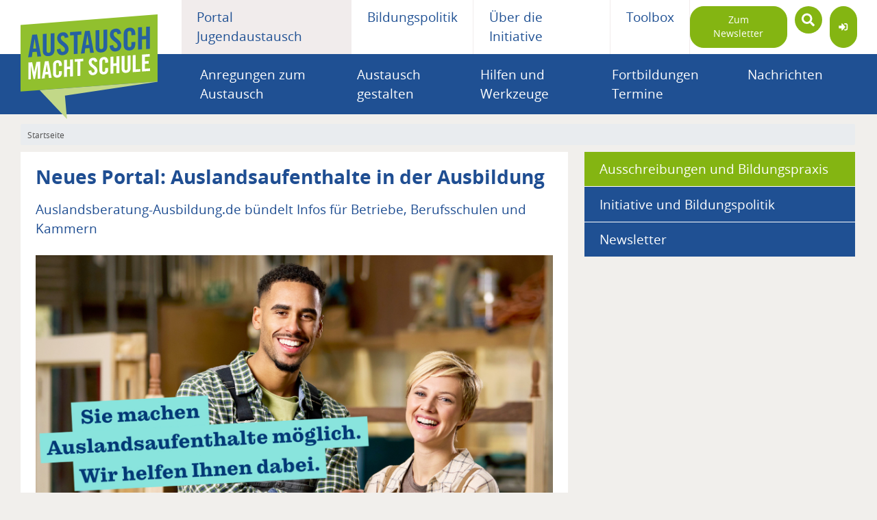

--- FILE ---
content_type: text/html; charset=UTF-8
request_url: https://www.austausch-macht-schule.org/nachricht/neues-portal-auslandsaufenthalte-der-ausbildung
body_size: 15636
content:
<!DOCTYPE html>
<html lang="de" dir="ltr" prefix="og: https://ogp.me/ns#">
  <head>
    <meta charset="utf-8" />
<meta name="description" content="Das neue Service-Portal Auslandsberatung-Ausbildung.de richtet sich an Betriebe, Berufsschulen und Kammern. Das Angebot der Nationalen Agentur beim Bundesinstitut für Berufsbildung (NA beim BIBB) umfasst Informationen rund um Auslandsaufenthalte in der Ausbildung und bietet einen Überblick über die Chancen, Rahmenbedingungen und konkrete Planungsschritte für die Praxis. Der integrierte Stipendienfinder bündelt zudem alle Förderprogramme, die Auslandsaufenthalte in der Berufsbildung finanzieren." />
<meta name="keywords" content="Schüleraustausch, Begegnungen, Jugendaustausch, Förderung, Finanzierung, AmS, Austausch macht Schule, Methoden, Stipendien, Austauschschüler, Bildung" />
<meta property="og:image" content="https://www.austausch-macht-schule.org/system/files/styles/ams_article_computed_ams_desktop_3x/private/image/Ausbildungsportal.png?itok=AerxxQY_" />
<meta property="og:image" content="https://www.austausch-macht-schule.org/themes/custom/ams/ams_og-image.png" />
<meta property="og:image:url" content="https://www.austausch-macht-schule.org/system/files/styles/ams_article_computed_ams_desktop_3x/private/image/Ausbildungsportal.png?itok=AerxxQY_" />
<meta property="og:image:url" content="https://www.austausch-macht-schule.org/themes/custom/ams/ams_og-image.png" />
<meta property="og:image:secure_url" content="https://www.austausch-macht-schule.org/system/files/styles/ams_article_computed_ams_desktop_3x/private/image/Ausbildungsportal.png?itok=AerxxQY_" />
<meta property="og:image:secure_url" content="https://www.austausch-macht-schule.org/themes/custom/ams/ams_og-image.png" />
<meta name="twitter:card" content="photo" />
<meta name="twitter:title" content="Neues Portal: Auslandsaufenthalte in der Ausbildung | Austausch macht Schule" />
<meta name="twitter:image" content="https://www.austausch-macht-schule.org/system/files/styles/ams_article_computed_ams_desktop_3x/private/image/Ausbildungsportal.png?itok=AerxxQY_" />
<meta name="Generator" content="Drupal 11 (https://www.drupal.org)" />
<meta name="MobileOptimized" content="width" />
<meta name="HandheldFriendly" content="true" />
<meta name="viewport" content="width=device-width, initial-scale=1.0" />
<link rel="preconnect" href="https://challenges.cloudflare.com" />
<meta http-equiv="X-UA-Compatible" content="IE=edge" />
<link rel="icon" href="/themes/custom/ams/favicon.ico" type="image/vnd.microsoft.icon" />
<link rel="alternate" hreflang="de" href="https://www.austausch-macht-schule.org/nachricht/neues-portal-auslandsaufenthalte-der-ausbildung" />
<link rel="canonical" href="https://www.austausch-macht-schule.org/nachricht/neues-portal-auslandsaufenthalte-der-ausbildung" />
<link rel="shortlink" href="https://www.austausch-macht-schule.org/node/1256" />

    <title>Neues Portal: Auslandsaufenthalte in der Ausbildung | Austausch macht Schule</title>
    <link rel="stylesheet" media="all" href="/core/assets/vendor/jquery.ui/themes/base/core.css?t9va4r" />
<link rel="stylesheet" media="all" href="/core/assets/vendor/jquery.ui/themes/base/autocomplete.css?t9va4r" />
<link rel="stylesheet" media="all" href="/core/assets/vendor/jquery.ui/themes/base/menu.css?t9va4r" />
<link rel="stylesheet" media="all" href="/themes/contrib/stable/css/core/components/progress.module.css?t9va4r" />
<link rel="stylesheet" media="all" href="/themes/contrib/stable/css/core/components/ajax-progress.module.css?t9va4r" />
<link rel="stylesheet" media="all" href="/themes/contrib/stable/css/core/components/autocomplete-loading.module.css?t9va4r" />
<link rel="stylesheet" media="all" href="/themes/contrib/stable/css/system/components/align.module.css?t9va4r" />
<link rel="stylesheet" media="all" href="/themes/contrib/stable/css/system/components/container-inline.module.css?t9va4r" />
<link rel="stylesheet" media="all" href="/themes/contrib/stable/css/system/components/clearfix.module.css?t9va4r" />
<link rel="stylesheet" media="all" href="/themes/contrib/stable/css/system/components/hidden.module.css?t9va4r" />
<link rel="stylesheet" media="all" href="/themes/contrib/stable/css/system/components/js.module.css?t9va4r" />
<link rel="stylesheet" media="all" href="/core/assets/vendor/jquery.ui/themes/base/theme.css?t9va4r" />
<link rel="stylesheet" media="all" href="/modules/contrib/extlink/css/extlink.css?t9va4r" />
<link rel="stylesheet" media="all" href="/modules/contrib/search_api_autocomplete/css/search_api_autocomplete.css?t9va4r" />
<link rel="stylesheet" media="all" href="/themes/contrib/stable/css/core/assets/vendor/normalize-css/normalize.css?t9va4r" />
<link rel="stylesheet" media="all" href="/themes/contrib/stable/css/core/normalize-fixes.css?t9va4r" />
<link rel="stylesheet" media="all" href="/themes/custom/ams/public/dist/style.css?t9va4r" />
<link rel="stylesheet" media="all" href="/libraries/swiper/dist/css/swiper.css?t9va4r" />
<link rel="stylesheet" media="all" href="/themes/custom/classy/css/components/action-links.css?t9va4r" />
<link rel="stylesheet" media="all" href="/themes/custom/classy/css/components/breadcrumb.css?t9va4r" />
<link rel="stylesheet" media="all" href="/themes/custom/classy/css/components/button.css?t9va4r" />
<link rel="stylesheet" media="all" href="/themes/custom/classy/css/components/collapse-processed.css?t9va4r" />
<link rel="stylesheet" media="all" href="/themes/custom/classy/css/components/container-inline.css?t9va4r" />
<link rel="stylesheet" media="all" href="/themes/custom/classy/css/components/details.css?t9va4r" />
<link rel="stylesheet" media="all" href="/themes/custom/classy/css/components/exposed-filters.css?t9va4r" />
<link rel="stylesheet" media="all" href="/themes/custom/classy/css/components/field.css?t9va4r" />
<link rel="stylesheet" media="all" href="/themes/custom/classy/css/components/form.css?t9va4r" />
<link rel="stylesheet" media="all" href="/themes/custom/classy/css/components/icons.css?t9va4r" />
<link rel="stylesheet" media="all" href="/themes/custom/classy/css/components/inline-form.css?t9va4r" />
<link rel="stylesheet" media="all" href="/themes/custom/classy/css/components/item-list.css?t9va4r" />
<link rel="stylesheet" media="all" href="/themes/custom/classy/css/components/link.css?t9va4r" />
<link rel="stylesheet" media="all" href="/themes/custom/classy/css/components/links.css?t9va4r" />
<link rel="stylesheet" media="all" href="/themes/custom/classy/css/components/menu.css?t9va4r" />
<link rel="stylesheet" media="all" href="/themes/custom/classy/css/components/more-link.css?t9va4r" />
<link rel="stylesheet" media="all" href="/themes/custom/classy/css/components/pager.css?t9va4r" />
<link rel="stylesheet" media="all" href="/themes/custom/classy/css/components/tabledrag.css?t9va4r" />
<link rel="stylesheet" media="all" href="/themes/custom/classy/css/components/tableselect.css?t9va4r" />
<link rel="stylesheet" media="all" href="/themes/custom/classy/css/components/tablesort.css?t9va4r" />
<link rel="stylesheet" media="all" href="/themes/custom/classy/css/components/tabs.css?t9va4r" />
<link rel="stylesheet" media="all" href="/themes/custom/classy/css/components/textarea.css?t9va4r" />
<link rel="stylesheet" media="all" href="/themes/custom/classy/css/components/ui-dialog.css?t9va4r" />
<link rel="stylesheet" media="all" href="/themes/custom/classy/css/components/messages.css?t9va4r" />
<link rel="stylesheet" media="all" href="/themes/custom/classy/css/components/node.css?t9va4r" />
<link rel="stylesheet" media="all" href="/themes/custom/classy/css/components/progress.css?t9va4r" />

    <script type="application/json" data-drupal-selector="drupal-settings-json">{"path":{"baseUrl":"\/","pathPrefix":"","currentPath":"node\/1256","currentPathIsAdmin":false,"isFront":false,"currentLanguage":"de"},"pluralDelimiter":"\u0003","suppressDeprecationErrors":true,"gtag":{"tagId":"","consentMode":false,"otherIds":[],"events":[],"additionalConfigInfo":[]},"ajaxPageState":{"libraries":"eJx1jlEKwzAMQy-UNUcKamq8bE4dYheanX5hrD-D_Qg9CYFQLbLoCrmZDyk7hywwG3GF0eUrmYHJLt51m512mq5XSHlRoNPn_Bm3fjTI8sXAqiyUHBx5yi8veOAMRuj5ntBKwuGatTYhp_gnDzbMqX4uvgFU5EtI","theme":"ams","theme_token":null},"ajaxTrustedUrl":{"\/suche":true},"data":{"extlink":{"extTarget":false,"extTargetAppendNewWindowDisplay":false,"extTargetAppendNewWindowLabel":"(opens in a new window)","extTargetNoOverride":false,"extNofollow":false,"extTitleNoOverride":false,"extNoreferrer":true,"extFollowNoOverride":false,"extClass":"ext","extLabel":"(Link ist extern)","extImgClass":false,"extSubdomains":true,"extExclude":"","extInclude":"","extCssExclude":"","extCssInclude":"","extCssExplicit":"","extAlert":false,"extAlertText":"Dieser Link f\u00fchrt Sie zu einer externen Website. Wir sind nicht f\u00fcr deren Inhalte verantwortlich.","extHideIcons":false,"mailtoClass":"mailto","telClass":"tel","mailtoLabel":"(Link sendet E-Mail)","telLabel":"(Link ist eine Telefonnummer)","extUseFontAwesome":false,"extIconPlacement":"append","extPreventOrphan":false,"extFaLinkClasses":"fa fa-external-link","extFaMailtoClasses":"fa fa-envelope-o","extAdditionalLinkClasses":"","extAdditionalMailtoClasses":"","extAdditionalTelClasses":"","extFaTelClasses":"fa fa-phone","allowedDomains":null,"extExcludeNoreferrer":""}},"search_api_autocomplete":{"frontend_search":{"auto_submit":true}},"user":{"uid":0,"permissionsHash":"a3892b7b17309670a673c4f666bc00113d8f0c247e8db34f6b89e076964acde4"}}</script>
<script src="/core/misc/drupalSettingsLoader.js?v=11.3.2"></script>
<script src="/modules/contrib/google_tag/js/gtag.js?t9va4r"></script>

      <meta charset="UTF-8">
      <meta http-equiv="X-UA-Compatible" content="IE=edge">
      <meta name="viewport" content="width=device-width, initial-scale=1, maximum-scale=1" />
  </head>
  <body class="path-node page-node-type-news">
        <a href="#main-content" class="visually-hidden focusable skip-link">
      Direkt zum Inhalt
    </a>
    
      <div class="dialog-off-canvas-main-canvas" data-off-canvas-main-canvas>
    
<a id="top" class="top-link__anchor" tabindex="-1"></a>

  <header class="header-wrapper">
    <div class="header  p-0 padding-free">
      <div class="header-regions bg-white">
        <div class="px-lg-0 m-0 row align-items-center container-fluid position-relative container-base">
          <div class="d-flex d-lg-none m-0 p-0 pr-lg-3">
            <div id="block-ams-branding" class="block block-system block-system-branding-block">
  
    
    <div class="m-0 p-0 d-flex align-items-center">
    <a href="/" title="Startseite" rel="home" class="index-2 mr-lg-4 position-relative navbar-brand site-logo">
      <svg class="w-100" version="1.1" id="Ebene_1" xmlns="http://www.w3.org/2000/svg" xmlns:xlink="http://www.w3.org/1999/xlink" x="0px" y="0px"
	 viewBox="0 0 170 129.658" style="enable-background:new 0 0 170 129.658;" xml:space="preserve">
<style type="text/css">
	.st0{fill:#91C02E;}
	.st1{fill:#2761A1;}
	.st2{fill:#FFFFFF;}
	.st3{fill:#C2D888;}
</style>
<polygon class="st0" points="0,13.184 0,95.521 170,83.032 170,0 "/>
<path class="st1" d="M150.633,43.297V31.096l5.058-0.352v12.201l4.752-0.331V15.085l-4.752,0.331v11.21l-5.058,0.352v-11.21
	l-4.751,0.331v27.529L150.633,43.297z M142.327,25.534v-2.021c0-4.117-2.299-7.39-7.05-7.059c-4.981,0.347-7.28,3.672-7.28,7.561
	V38.2c0,3.889,2.299,6.894,7.28,6.548c4.751-0.331,7.05-3.656,7.05-7.545v-3.164l-4.751,0.331v3.316
	c0,1.792-0.575,2.824-2.299,2.944c-1.915,0.133-2.529-0.815-2.529-2.875V23.799c0-2.059,0.613-3.093,2.529-3.227
	c1.226-0.085,2.299,0.831,2.299,3.157v2.135L142.327,25.534z M124.819,23.855c-0.422-3.86-2.721-6.484-6.591-6.215
	c-4.674,0.325-7.356,2.99-7.356,7.376c0,7.893,9.655,8.67,9.655,14.122c0,1.64-1.112,2.594-2.758,2.709
	c-1.533,0.107-2.644-1.188-2.836-3.958l-4.522,0.962c0.191,4.105,2.72,7.437,7.127,7.13c4.445-0.309,7.51-3.039,7.51-7.577
	c0-7.473-9.655-9.051-9.655-13.742c0-1.716,0.843-2.766,2.376-2.872c1.072-0.075,2.337,0.523,2.529,2.875L124.819,23.855z
	 M92.993,40.368c0,4.728,2.759,7.129,7.28,6.814c4.521-0.315,7.281-3.1,7.281-7.828v-20.59l-4.752,0.331v20.78
	c0,2.021-0.804,3.068-2.529,3.188c-1.724,0.12-2.529-0.815-2.529-2.836v-20.78l-4.751,0.331V40.368z M80.293,42.091l5.211-0.363
	l0.843,6.041l4.598-0.32l-5.096-27.175l-5.901,0.411L74.853,48.57l4.598-0.32L80.293,42.091z M82.86,25.974l0.077-0.005l1.877,11.69
	l-3.832,0.267L82.86,25.974z M66.018,49.185l4.751-0.331V25.442l4.598-0.32v-4.117L61.42,21.975v4.117l4.598-0.32V49.185z
	 M59.378,28.409c-0.421-3.86-2.72-6.484-6.59-6.215c-4.674,0.325-7.356,2.99-7.356,7.376c0,7.893,9.655,8.67,9.655,14.122
	c0,1.64-1.112,2.594-2.758,2.709c-1.533,0.107-2.644-1.188-2.836-3.958l-4.521,0.962c0.191,4.105,2.72,7.437,7.127,7.13
	c4.445-0.309,7.51-3.039,7.51-7.577c0-7.473-9.656-9.051-9.656-13.741c0-1.716,0.843-2.766,2.376-2.872
	c1.073-0.075,2.336,0.523,2.529,2.875L59.378,28.409z M27.554,44.922c0,4.728,2.758,7.129,7.28,6.814
	c4.522-0.315,7.281-3.1,7.281-7.828v-20.59l-4.752,0.331v20.78c0,2.021-0.804,3.068-2.529,3.188
	c-1.724,0.12-2.529-0.815-2.529-2.836v-20.78l-4.751,0.331V44.922z M14.854,46.645l5.211-0.363l0.843,6.041l4.598-0.32L20.41,24.829
	l-5.901,0.411L9.412,53.124l4.599-0.32L14.854,46.645z M17.421,30.528l0.076-0.005l1.878,11.69l-3.832,0.267L17.421,30.528z"/>
<path class="st2" d="M160.727,70.083v-3.138l-6.481,0.451v-6.159l4.671-0.325v-3.137l-4.671,0.325v-5.403l6.072-0.422v-3.138
	l-9.692,0.674v20.975L160.727,70.083z M148.536,70.931v-3.138l-5.693,0.396V50.352l-3.62,0.252v20.975L148.536,70.931z
	 M125.407,67.253c0,3.602,2.102,5.432,5.546,5.192c3.445-0.24,5.547-2.362,5.547-5.964V50.794l-3.62,0.252v15.833
	c0,1.54-0.613,2.337-1.927,2.429c-1.314,0.091-1.926-0.621-1.926-2.161V51.314l-3.62,0.252V67.253z M115.126,73.256v-9.297
	l3.853-0.268v9.297l3.62-0.252V51.761l-3.62,0.252v8.541l-3.853,0.268v-8.541l-3.62,0.252v20.975L115.126,73.256z M108.694,59.73
	v-1.54c0-3.137-1.752-5.63-5.371-5.378c-3.796,0.264-5.547,2.798-5.547,5.761v10.806c0,2.963,1.751,5.253,5.547,4.989
	c3.619-0.252,5.371-2.785,5.371-5.748v-2.412l-3.62,0.252v2.528c0,1.365-0.439,2.151-1.751,2.242
	c-1.46,0.102-1.927-0.621-1.927-2.19V58.407c0-1.568,0.467-2.356,1.927-2.457c0.934-0.065,1.751,0.633,1.751,2.406v1.626
	L108.694,59.73z M95.257,58.457c-0.321-2.941-2.073-4.94-5.021-4.735c-3.561,0.248-5.606,2.279-5.606,5.62
	c0,6.013,7.357,6.605,7.357,10.76c0,1.248-0.847,1.976-2.102,2.063c-1.167,0.081-2.014-0.905-2.161-3.016l-3.444,0.733
	c0.146,3.128,2.073,5.666,5.43,5.433c3.386-0.236,5.722-2.316,5.722-5.773c0-5.694-7.357-6.895-7.357-10.469
	c0-1.307,0.643-2.107,1.81-2.188c0.818-0.057,1.781,0.398,1.927,2.189L95.257,58.457z M70.648,76.351l3.62-0.252V58.262l3.504-0.244
	V54.88L67.145,55.62v3.138l3.503-0.244V76.351z M57.626,77.257V67.96l3.853-0.268v9.297l3.62-0.252V55.762l-3.62,0.252v8.541
	l-3.853,0.268v-8.541l-3.62,0.252v20.975L57.626,77.257z M51.195,63.731v-1.54c0-3.137-1.751-5.63-5.371-5.378
	c-3.796,0.264-5.547,2.798-5.547,5.761V73.38c0,2.963,1.751,5.253,5.547,4.989c3.62-0.252,5.371-2.785,5.371-5.748v-2.412
	l-3.62,0.252v2.528c0,1.365-0.438,2.15-1.751,2.242c-1.46,0.102-1.927-0.621-1.927-2.19V62.408c0-1.568,0.467-2.356,1.927-2.457
	c0.934-0.065,1.751,0.633,1.751,2.406v1.626L51.195,63.731z M30.489,74.497l3.97-0.276l0.643,4.604l3.503-0.244l-3.883-20.705
	l-4.495,0.313l-3.883,21.245l3.503-0.244L30.489,74.497z M32.444,62.218l0.059-0.004l1.43,8.907l-2.919,0.203L32.444,62.218z
	 M19.62,58.927l-2.569,12.438l-0.059,0.004l-2.569-12.08L9.666,59.62v20.975l3.152-0.219V63.99l0.059-0.004l3.269,16.158
	l1.752-0.122l3.269-16.613l0.059-0.004V79.79l3.153-0.219V58.596L19.62,58.927z"/>
<polygon class="st3" points="170,83.515 169.826,83.045 23.69,93.78 57.592,129.658 55.047,100.655 "/>
</svg>
    </a>
    <h3 class="ml-2 ml-lg-4 site-slogan text-primary h4">Gemeinsam stark – für internationalen Jugend- und Schüleraustausch!</h3>
   </div>
</div>

          </div>
          <div class="hamburger-menu pointer position-absolute d-block d-lg-none">
            <div class="hamburger-container">
              <span class="line line1"></span>
              <span class="line line2"></span>
              <span class="line line3"></span>
            </div>
          </div>
          <!--login section shown on sm -->
                      <a href="/user/login" class="ml-auto d-lg-none d-flex btn with-icon btn-secondary btn-circle position-relative" type="button">
              <span class="text-white fas fa-sign-in-alt"></span>
            </a>
                    <!-- end login section on sm -->
          <div class="w-100 d-none d-lg-flex flex-column container-base container mx-auto my-0">
            <nav class="my-0 mx-auto p-0 test m-0 w-100 navbar navbar-light navbar-expand-lg bg-transparent">
              <div class="m-0 p-0 pr-lg-3">
                <div id="block-ams-branding" class="block block-system block-system-branding-block">
  
    
    <div class="m-0 p-0 d-flex align-items-center">
    <a href="/" title="Startseite" rel="home" class="index-2 mr-lg-4 position-relative navbar-brand site-logo">
      <svg class="w-100" version="1.1" id="Ebene_1" xmlns="http://www.w3.org/2000/svg" xmlns:xlink="http://www.w3.org/1999/xlink" x="0px" y="0px"
	 viewBox="0 0 170 129.658" style="enable-background:new 0 0 170 129.658;" xml:space="preserve">
<style type="text/css">
	.st0{fill:#91C02E;}
	.st1{fill:#2761A1;}
	.st2{fill:#FFFFFF;}
	.st3{fill:#C2D888;}
</style>
<polygon class="st0" points="0,13.184 0,95.521 170,83.032 170,0 "/>
<path class="st1" d="M150.633,43.297V31.096l5.058-0.352v12.201l4.752-0.331V15.085l-4.752,0.331v11.21l-5.058,0.352v-11.21
	l-4.751,0.331v27.529L150.633,43.297z M142.327,25.534v-2.021c0-4.117-2.299-7.39-7.05-7.059c-4.981,0.347-7.28,3.672-7.28,7.561
	V38.2c0,3.889,2.299,6.894,7.28,6.548c4.751-0.331,7.05-3.656,7.05-7.545v-3.164l-4.751,0.331v3.316
	c0,1.792-0.575,2.824-2.299,2.944c-1.915,0.133-2.529-0.815-2.529-2.875V23.799c0-2.059,0.613-3.093,2.529-3.227
	c1.226-0.085,2.299,0.831,2.299,3.157v2.135L142.327,25.534z M124.819,23.855c-0.422-3.86-2.721-6.484-6.591-6.215
	c-4.674,0.325-7.356,2.99-7.356,7.376c0,7.893,9.655,8.67,9.655,14.122c0,1.64-1.112,2.594-2.758,2.709
	c-1.533,0.107-2.644-1.188-2.836-3.958l-4.522,0.962c0.191,4.105,2.72,7.437,7.127,7.13c4.445-0.309,7.51-3.039,7.51-7.577
	c0-7.473-9.655-9.051-9.655-13.742c0-1.716,0.843-2.766,2.376-2.872c1.072-0.075,2.337,0.523,2.529,2.875L124.819,23.855z
	 M92.993,40.368c0,4.728,2.759,7.129,7.28,6.814c4.521-0.315,7.281-3.1,7.281-7.828v-20.59l-4.752,0.331v20.78
	c0,2.021-0.804,3.068-2.529,3.188c-1.724,0.12-2.529-0.815-2.529-2.836v-20.78l-4.751,0.331V40.368z M80.293,42.091l5.211-0.363
	l0.843,6.041l4.598-0.32l-5.096-27.175l-5.901,0.411L74.853,48.57l4.598-0.32L80.293,42.091z M82.86,25.974l0.077-0.005l1.877,11.69
	l-3.832,0.267L82.86,25.974z M66.018,49.185l4.751-0.331V25.442l4.598-0.32v-4.117L61.42,21.975v4.117l4.598-0.32V49.185z
	 M59.378,28.409c-0.421-3.86-2.72-6.484-6.59-6.215c-4.674,0.325-7.356,2.99-7.356,7.376c0,7.893,9.655,8.67,9.655,14.122
	c0,1.64-1.112,2.594-2.758,2.709c-1.533,0.107-2.644-1.188-2.836-3.958l-4.521,0.962c0.191,4.105,2.72,7.437,7.127,7.13
	c4.445-0.309,7.51-3.039,7.51-7.577c0-7.473-9.656-9.051-9.656-13.741c0-1.716,0.843-2.766,2.376-2.872
	c1.073-0.075,2.336,0.523,2.529,2.875L59.378,28.409z M27.554,44.922c0,4.728,2.758,7.129,7.28,6.814
	c4.522-0.315,7.281-3.1,7.281-7.828v-20.59l-4.752,0.331v20.78c0,2.021-0.804,3.068-2.529,3.188
	c-1.724,0.12-2.529-0.815-2.529-2.836v-20.78l-4.751,0.331V44.922z M14.854,46.645l5.211-0.363l0.843,6.041l4.598-0.32L20.41,24.829
	l-5.901,0.411L9.412,53.124l4.599-0.32L14.854,46.645z M17.421,30.528l0.076-0.005l1.878,11.69l-3.832,0.267L17.421,30.528z"/>
<path class="st2" d="M160.727,70.083v-3.138l-6.481,0.451v-6.159l4.671-0.325v-3.137l-4.671,0.325v-5.403l6.072-0.422v-3.138
	l-9.692,0.674v20.975L160.727,70.083z M148.536,70.931v-3.138l-5.693,0.396V50.352l-3.62,0.252v20.975L148.536,70.931z
	 M125.407,67.253c0,3.602,2.102,5.432,5.546,5.192c3.445-0.24,5.547-2.362,5.547-5.964V50.794l-3.62,0.252v15.833
	c0,1.54-0.613,2.337-1.927,2.429c-1.314,0.091-1.926-0.621-1.926-2.161V51.314l-3.62,0.252V67.253z M115.126,73.256v-9.297
	l3.853-0.268v9.297l3.62-0.252V51.761l-3.62,0.252v8.541l-3.853,0.268v-8.541l-3.62,0.252v20.975L115.126,73.256z M108.694,59.73
	v-1.54c0-3.137-1.752-5.63-5.371-5.378c-3.796,0.264-5.547,2.798-5.547,5.761v10.806c0,2.963,1.751,5.253,5.547,4.989
	c3.619-0.252,5.371-2.785,5.371-5.748v-2.412l-3.62,0.252v2.528c0,1.365-0.439,2.151-1.751,2.242
	c-1.46,0.102-1.927-0.621-1.927-2.19V58.407c0-1.568,0.467-2.356,1.927-2.457c0.934-0.065,1.751,0.633,1.751,2.406v1.626
	L108.694,59.73z M95.257,58.457c-0.321-2.941-2.073-4.94-5.021-4.735c-3.561,0.248-5.606,2.279-5.606,5.62
	c0,6.013,7.357,6.605,7.357,10.76c0,1.248-0.847,1.976-2.102,2.063c-1.167,0.081-2.014-0.905-2.161-3.016l-3.444,0.733
	c0.146,3.128,2.073,5.666,5.43,5.433c3.386-0.236,5.722-2.316,5.722-5.773c0-5.694-7.357-6.895-7.357-10.469
	c0-1.307,0.643-2.107,1.81-2.188c0.818-0.057,1.781,0.398,1.927,2.189L95.257,58.457z M70.648,76.351l3.62-0.252V58.262l3.504-0.244
	V54.88L67.145,55.62v3.138l3.503-0.244V76.351z M57.626,77.257V67.96l3.853-0.268v9.297l3.62-0.252V55.762l-3.62,0.252v8.541
	l-3.853,0.268v-8.541l-3.62,0.252v20.975L57.626,77.257z M51.195,63.731v-1.54c0-3.137-1.751-5.63-5.371-5.378
	c-3.796,0.264-5.547,2.798-5.547,5.761V73.38c0,2.963,1.751,5.253,5.547,4.989c3.62-0.252,5.371-2.785,5.371-5.748v-2.412
	l-3.62,0.252v2.528c0,1.365-0.438,2.15-1.751,2.242c-1.46,0.102-1.927-0.621-1.927-2.19V62.408c0-1.568,0.467-2.356,1.927-2.457
	c0.934-0.065,1.751,0.633,1.751,2.406v1.626L51.195,63.731z M30.489,74.497l3.97-0.276l0.643,4.604l3.503-0.244l-3.883-20.705
	l-4.495,0.313l-3.883,21.245l3.503-0.244L30.489,74.497z M32.444,62.218l0.059-0.004l1.43,8.907l-2.919,0.203L32.444,62.218z
	 M19.62,58.927l-2.569,12.438l-0.059,0.004l-2.569-12.08L9.666,59.62v20.975l3.152-0.219V63.99l0.059-0.004l3.269,16.158
	l1.752-0.122l3.269-16.613l0.059-0.004V79.79l3.153-0.219V58.596L19.62,58.927z"/>
<polygon class="st3" points="170,83.515 169.826,83.045 23.69,93.78 57.592,129.658 55.047,100.655 "/>
</svg>
    </a>
    <h3 class="ml-2 ml-lg-4 site-slogan text-primary h4">Gemeinsam stark – für internationalen Jugend- und Schüleraustausch!</h3>
   </div>
</div>

              </div>
              <div class="bg-white d-flex align-items-center justify-content-lg-between flex-lg-grow-1 flex-lg-shrink-1" id="navbarSupportedContent">
                <div class="m-0 p-0 d-lg-flex d-none">
                  <div class="main-menu col-12 m-0 p-0">
    <nav role="navigation" aria-labelledby="block-mainnavigation-menu" id="block-mainnavigation">
                      
    <h2 class="visually-hidden" id="block-mainnavigation-menu">Hauptnavigation erste Ebene</h2>
    

              

                                            <ul region="navigation" class="parent-list navbar-nav flex-column flex-lg-row w-100">
                    <li class="position-relative nav-item align-items-center px-lg-4 py-lg-2  active border-0 bg-gray-l3">
                  <a href="/portal" class="no-underline  text-primary " data-drupal-link-system-path="node/957">Portal Jugendaustausch</a>
              </li>
          <li class="position-relative nav-item align-items-center px-lg-4 py-lg-2  border-thin-gray-l3 border-top-0 border-bottom-0 border-right-0">
                  <a href="/bildungspolitik" class="no-underline  text-primary " data-drupal-link-system-path="node/958">Bildungspolitik</a>
              </li>
          <li class="position-relative nav-item align-items-center px-lg-4 py-lg-2  border-thin-gray-l3 border-top-0 border-bottom-0 border-right-0">
                  <a href="/ueber-die-initiative-austausch-macht-schule" class="no-underline  text-primary " data-drupal-link-system-path="node/1324">Über die Initiative</a>
              </li>
          <li class="position-relative nav-item align-items-center px-lg-4 py-lg-2  border-thin-gray-l3 border-top-0 border-bottom-0">
                  <a href="/toolbox" class="no-underline  text-primary " data-drupal-link-system-path="node/1084">Toolbox</a>
              </li>
        </ul>
  

      </nav>
</div>

                </div>
                <div class="m-0 d-flex flex-lg-row flex-column ml-auto p-0">
                  <a href="/newsletter" class="btn btn-secondary rounded">Zum Newsletter</a>
                  <div class="views-exposed-form block block-views block-views-exposed-filter-blockfrontend-search-page-1" data-drupal-selector="views-exposed-form-frontend-search-page-1" id="block-hervorgehobenesformularfrontend-searchpage-1">
  
    
      <form region="header" action="/suche" method="get" id="views-exposed-form-frontend-search-page-1" accept-charset="UTF-8" class="p-0 my-lg-0 mt-2 mb-0 mr-lg-0 ml-lg-2 d-flex">
      
<div class="js-form-item form-item m-0 p-0 w-100 d-flex bg-white position-relative js-form-type-search-api-autocomplete form-item-search-api-fulltext js-form-item-search-api-fulltext form-no-label">
        

<div class="m-0 p-0 d-flex pointer input-circle-with-icon position-relative">
  <input placeholder="Suchbegriff eingeben" data-drupal-selector="edit-search-api-fulltext" data-search-api-autocomplete-search="frontend_search" class="form-autocomplete form-text form-search form-control border-0 shadow-none form-input-search m-0 text-white bg-secondary position-relative no-background-image" data-autocomplete-path="/search_api_autocomplete/frontend_search?display=page_1&amp;&amp;filter=search_api_fulltext" type="text" id="edit-search-api-fulltext" name="search_api_fulltext" value="" size="30" maxlength="128" />
  <span style="z-index: 10" class="search-icon-main-search pointer text-white position-absolute fas fa-search"></span>
</div>

        </div>
<div data-drupal-selector="edit-actions" class="form-actions js-form-wrapper form-wrapper" id="edit-actions">        </div>



  </form>

  </div>

                  <!-- login section shown on large screen -->
                                      <a href="/user/login" class="ml-2 d-none d-lg-flex btn with-icon btn-secondary btn-circle position-relative" type="button">
                      <span class="text-white fas fa-sign-in-alt"></span>
                    </a>
                                    <!-- end login section shown on large screen -->
                </div>
              </div>
            </nav>
          </div>
        </div>
      </div>
      <!-- header content on sm  -->
      <div class="main-menu w-100 d-flex flex-column p-0 m-0">
        <nav class="my-0 mx-auto p-0 m-0 w-100 navbar navbar-light navbar-expand-lg bg-transparent">
          <div class="m-0 row bg-white justify-content-lg-between flex-lg-grow-1 flex-lg-shrink-1 collapse navbar-collapse" id="">
            <div class="m-0 p-lg-0 bg-primary container-fluid my-lg-0 mb-2 mt-4">
              
<nav role="navigation" aria-labelledby="block-ams-main-menu-menu" id="block-ams-main-menu" class="py-0 my-lg-0 mx-auto container container-base">
            
  <h2 class="visually-hidden" id="block-ams-main-menu-menu">Hauptnavigation</h2>
  

        

                            <ul region="navigation" id="accordion00" class="px-0 m-0 parent-list navbar-nav flex-column flex-lg-row w-100">
                    <li class="position-relative nav-item align-items-center px-lg-4 py-lg-2  active border-0">
                  <div class="m-0 p-0 d-lg-none d-flex justify-content-between align-items-center">
            <a href="/portal" class="nav-link no-underline d-lg-none text-gray-l3" data-drupal-link-system-path="node/957">Portal Jugendaustausch</a>
            <a class="btn-collapse text-gray-l2" data-toggle="collapse" data-target="#collapse001" aria-expanded="true" aria-controls="collapse001" href="#" class="p-2 d-flex d-lg-none ml-auto">
              <span class="fas text-gray-l2 fa-chevron-right"></span>
            </a>
          </div>
          <div id="collapse001" class="d-lg-none container collapse show" aria-labelledby="heading001" data-parent="#accordion00">
                    
            <ul id ="accordion11" class="sub-nav  w-100 d-flex pl-lg-3 navbar-nav flex-column flex-lg-row w-100">
              <li class="position-relative nav-item align-items-center px-lg-4 py-lg-0 ">
                  <div class="m-0 p-0 d-lg-none d-flex justify-content-between align-items-center">
            <a href="/portal/anregungen" class="nav-link no-underline text-white" data-drupal-link-system-path="portal/anregungen">Anregungen zum Austausch</a>
            <a class="btn-collapse text-white" data-toggle="collapse" data-target="#collapse111" aria-expanded="false" aria-controls="collapse111" href="#" class="p-2 d-flex d-lg-none ml-auto">
              <span class="fas text-white fa-chevron-right"></span>
            </a>
          </div>
          <div id="collapse111" class="d-lg-none container collapse " aria-labelledby="heading111" data-parent="#accordion11">
                    
            <ul id ="accordion21" class="sub-nav d-lg-none w-100 d-flex pl-lg-3 navbar-nav flex-column flex-lg-row w-100">
              <li class="position-relative nav-item align-items-center px-lg-4 py-lg-0 ">
                  <a href="/portal/beispiele-guter-praxis" class="no-underline  text-white " data-drupal-link-system-path="portal/beispiele-guter-praxis">Beispiele guter Praxis</a>
              </li>
          <li class="position-relative nav-item align-items-center px-lg-4 py-lg-0 ">
                  <a href="/portal/standpunkte" class="no-underline  text-white " data-drupal-link-system-path="portal/standpunkte">Standpunkte: Nachgefragt bei ...</a>
              </li>
          <li class="position-relative nav-item align-items-center px-lg-4 py-lg-0 ">
                  <a href="/beitragskategorie/digitale-tools" class="no-underline  text-white " data-drupal-link-system-path="taxonomy/term/33">Digitale Tools für den Austausch</a>
              </li>
          <li class="position-relative nav-item align-items-center px-lg-4 py-lg-0 ">
                  <a href="/portal-jugendaustausch/anregungen-zum-austausch/austausch-macht-schule-doch-wie-genau" class="no-underline  text-white " data-drupal-link-system-path="node/1508">Reels „Doch wie genau?“</a>
              </li>
          <li class="position-relative nav-item align-items-center px-lg-4 py-lg-0 ">
                  <a href="/portal/dossiers" class="no-underline  text-white " data-drupal-link-system-path="portal/dossiers">Dossiers</a>
              </li>
          <li class="position-relative nav-item align-items-center px-lg-4 py-lg-0 ">
                  <a href="/publikationen" class="no-underline  text-white " data-drupal-link-system-path="publikationen">Publikationen</a>
              </li>
        </ul>
  
          </div>
          <div class="d-none d-lg-flex">
            <a href="/portal/anregungen" class="nav-link no-underline text-white" data-drupal-link-system-path="portal/anregungen">Anregungen zum Austausch</a>
                    
            <ul id ="accordion21" class="sub-nav d-lg-none w-100 d-flex pl-lg-3 navbar-nav flex-column flex-lg-row w-100">
              <li class="position-relative nav-item align-items-center px-lg-4 py-lg-0 ">
                  <a href="/portal/beispiele-guter-praxis" class="no-underline  text-white " data-drupal-link-system-path="portal/beispiele-guter-praxis">Beispiele guter Praxis</a>
              </li>
          <li class="position-relative nav-item align-items-center px-lg-4 py-lg-0 ">
                  <a href="/portal/standpunkte" class="no-underline  text-white " data-drupal-link-system-path="portal/standpunkte">Standpunkte: Nachgefragt bei ...</a>
              </li>
          <li class="position-relative nav-item align-items-center px-lg-4 py-lg-0 ">
                  <a href="/beitragskategorie/digitale-tools" class="no-underline  text-white " data-drupal-link-system-path="taxonomy/term/33">Digitale Tools für den Austausch</a>
              </li>
          <li class="position-relative nav-item align-items-center px-lg-4 py-lg-0 ">
                  <a href="/portal-jugendaustausch/anregungen-zum-austausch/austausch-macht-schule-doch-wie-genau" class="no-underline  text-white " data-drupal-link-system-path="node/1508">Reels „Doch wie genau?“</a>
              </li>
          <li class="position-relative nav-item align-items-center px-lg-4 py-lg-0 ">
                  <a href="/portal/dossiers" class="no-underline  text-white " data-drupal-link-system-path="portal/dossiers">Dossiers</a>
              </li>
          <li class="position-relative nav-item align-items-center px-lg-4 py-lg-0 ">
                  <a href="/publikationen" class="no-underline  text-white " data-drupal-link-system-path="publikationen">Publikationen</a>
              </li>
        </ul>
  
          </div>
              </li>
          <li class="position-relative nav-item align-items-center px-lg-4 py-lg-0 ">
                  <div class="m-0 p-0 d-lg-none d-flex justify-content-between align-items-center">
            <a href="/portal/austausch-in-der-schule" title="in Kooperation mit außerschulischen Partnern, an allen Schularten, im Unterricht" class="nav-link no-underline text-white">Austausch gestalten</a>
            <a class="btn-collapse text-white" data-toggle="collapse" data-target="#collapse112" aria-expanded="false" aria-controls="collapse112" href="#" class="p-2 d-flex d-lg-none ml-auto">
              <span class="fas text-white fa-chevron-right"></span>
            </a>
          </div>
          <div id="collapse112" class="d-lg-none container collapse " aria-labelledby="heading112" data-parent="#accordion11">
                    
            <ul id ="accordion22" class="sub-nav d-lg-none w-100 d-flex pl-lg-3 navbar-nav flex-column flex-lg-row w-100">
              <li class="position-relative nav-item align-items-center px-lg-4 py-lg-0 ">
                  <a href="/portal/austausch-der-schule/kooperation-schule-jugendarbeit" class="no-underline  text-white " data-drupal-link-system-path="node/61">Kooperationen Schule - Jugendarbeit</a>
              </li>
          <li class="position-relative nav-item align-items-center px-lg-4 py-lg-0 ">
                  <a href="/portal-jugendaustausch/austausch-gestalten/internationalen-austausch-gestalten" title="Internationaler Austausch an allen Schularten" class="no-underline  text-white " data-drupal-link-system-path="node/891">Einzelne Schularten</a>
              </li>
          <li class="position-relative nav-item align-items-center px-lg-4 py-lg-0 ">
                  <a href="/portal/austausch-der-schule/unterricht-gestalten/europa-im-unterricht-und-schulaustausch" class="no-underline  text-white " data-drupal-link-system-path="node/901">Unterricht gestalten</a>
              </li>
          <li class="position-relative nav-item align-items-center px-lg-4 py-lg-0 ">
                  <a href="/portal-jugendaustausch/austausch-gestalten/schulentwicklunginternational" class="no-underline  text-white " data-drupal-link-system-path="node/1182">Schulentwicklung.International</a>
              </li>
        </ul>
  
          </div>
          <div class="d-none d-lg-flex">
            <a href="/portal/austausch-in-der-schule" title="in Kooperation mit außerschulischen Partnern, an allen Schularten, im Unterricht" class="nav-link no-underline text-white">Austausch gestalten</a>
                    
            <ul id ="accordion22" class="sub-nav d-lg-none w-100 d-flex pl-lg-3 navbar-nav flex-column flex-lg-row w-100">
              <li class="position-relative nav-item align-items-center px-lg-4 py-lg-0 ">
                  <a href="/portal/austausch-der-schule/kooperation-schule-jugendarbeit" class="no-underline  text-white " data-drupal-link-system-path="node/61">Kooperationen Schule - Jugendarbeit</a>
              </li>
          <li class="position-relative nav-item align-items-center px-lg-4 py-lg-0 ">
                  <a href="/portal-jugendaustausch/austausch-gestalten/internationalen-austausch-gestalten" title="Internationaler Austausch an allen Schularten" class="no-underline  text-white " data-drupal-link-system-path="node/891">Einzelne Schularten</a>
              </li>
          <li class="position-relative nav-item align-items-center px-lg-4 py-lg-0 ">
                  <a href="/portal/austausch-der-schule/unterricht-gestalten/europa-im-unterricht-und-schulaustausch" class="no-underline  text-white " data-drupal-link-system-path="node/901">Unterricht gestalten</a>
              </li>
          <li class="position-relative nav-item align-items-center px-lg-4 py-lg-0 ">
                  <a href="/portal-jugendaustausch/austausch-gestalten/schulentwicklunginternational" class="no-underline  text-white " data-drupal-link-system-path="node/1182">Schulentwicklung.International</a>
              </li>
        </ul>
  
          </div>
              </li>
          <li class="position-relative nav-item align-items-center px-lg-4 py-lg-0 ">
                  <div class="m-0 p-0 d-lg-none d-flex justify-content-between align-items-center">
            <a href="/portal-jugendaustausch/guten-schulaustausch-gestalten" title="Beratungs- und Infoangebote, Förderungen, Instrumente und Partner" class="nav-link no-underline text-white" data-drupal-link-system-path="node/57">Hilfen und Werkzeuge</a>
            <a class="btn-collapse text-white" data-toggle="collapse" data-target="#collapse113" aria-expanded="false" aria-controls="collapse113" href="#" class="p-2 d-flex d-lg-none ml-auto">
              <span class="fas text-white fa-chevron-right"></span>
            </a>
          </div>
          <div id="collapse113" class="d-lg-none container collapse " aria-labelledby="heading113" data-parent="#accordion11">
                    
            <ul id ="accordion23" class="sub-nav d-lg-none w-100 d-flex pl-lg-3 navbar-nav flex-column flex-lg-row w-100">
              <li class="position-relative nav-item align-items-center px-lg-4 py-lg-0 ">
                  <a href="/portal-jugendaustausch/hilfen-und-werkzeuge/wegweiser-zur-projektfinanzierung" class="no-underline  text-white " data-drupal-link-system-path="node/312">Wegweiser zur Projektfinanzierung</a>
              </li>
          <li class="position-relative nav-item align-items-center px-lg-4 py-lg-0 ">
                  <a href="/foerderprogramme" title="Angebote für Beratungen und Förderprogramme einzelner Förderstellen bzw. Stiftungen rund um internationalen Austausch" class="no-underline  text-white " data-drupal-link-system-path="foerderprogramme">Beratung und Förderprogramme</a>
              </li>
          <li class="position-relative nav-item align-items-center px-lg-4 py-lg-0 ">
                  <a href="/portal-jugendaustausch/hilfen-und-werkzeuge/partner-finden" class="no-underline  text-white " data-drupal-link-system-path="node/212">Partner finden</a>
              </li>
          <li class="position-relative nav-item align-items-center px-lg-4 py-lg-0 ">
                  <a href="/portal-jugendaustausch/hilfen-und-werkzeuge/fortbildungen-zum-internationalen-schueleraustausch" class="no-underline  text-white " data-drupal-link-system-path="node/701">Fortbildungen zum Schüleraustausch</a>
              </li>
          <li class="position-relative nav-item align-items-center px-lg-4 py-lg-0 ">
                  <a href="/beitragskategorie/instrumente" class="no-underline  text-white " data-drupal-link-system-path="taxonomy/term/34">Instrumente</a>
              </li>
        </ul>
  
          </div>
          <div class="d-none d-lg-flex">
            <a href="/portal-jugendaustausch/guten-schulaustausch-gestalten" title="Beratungs- und Infoangebote, Förderungen, Instrumente und Partner" class="nav-link no-underline text-white" data-drupal-link-system-path="node/57">Hilfen und Werkzeuge</a>
                    
            <ul id ="accordion23" class="sub-nav d-lg-none w-100 d-flex pl-lg-3 navbar-nav flex-column flex-lg-row w-100">
              <li class="position-relative nav-item align-items-center px-lg-4 py-lg-0 ">
                  <a href="/portal-jugendaustausch/hilfen-und-werkzeuge/wegweiser-zur-projektfinanzierung" class="no-underline  text-white " data-drupal-link-system-path="node/312">Wegweiser zur Projektfinanzierung</a>
              </li>
          <li class="position-relative nav-item align-items-center px-lg-4 py-lg-0 ">
                  <a href="/foerderprogramme" title="Angebote für Beratungen und Förderprogramme einzelner Förderstellen bzw. Stiftungen rund um internationalen Austausch" class="no-underline  text-white " data-drupal-link-system-path="foerderprogramme">Beratung und Förderprogramme</a>
              </li>
          <li class="position-relative nav-item align-items-center px-lg-4 py-lg-0 ">
                  <a href="/portal-jugendaustausch/hilfen-und-werkzeuge/partner-finden" class="no-underline  text-white " data-drupal-link-system-path="node/212">Partner finden</a>
              </li>
          <li class="position-relative nav-item align-items-center px-lg-4 py-lg-0 ">
                  <a href="/portal-jugendaustausch/hilfen-und-werkzeuge/fortbildungen-zum-internationalen-schueleraustausch" class="no-underline  text-white " data-drupal-link-system-path="node/701">Fortbildungen zum Schüleraustausch</a>
              </li>
          <li class="position-relative nav-item align-items-center px-lg-4 py-lg-0 ">
                  <a href="/beitragskategorie/instrumente" class="no-underline  text-white " data-drupal-link-system-path="taxonomy/term/34">Instrumente</a>
              </li>
        </ul>
  
          </div>
              </li>
          <li class="position-relative nav-item align-items-center px-lg-4 py-lg-0 ">
                  <div class="m-0 p-0 d-lg-none d-flex justify-content-between align-items-center">
            <a href="/portal/fortbildungen" title="Veranstaltungen und Termine der Initiative, ihrer Träger und Unterstützer" class="nav-link no-underline text-white" data-drupal-link-system-path="portal/fortbildungen">Fortbildungen Termine</a>
            <a class="btn-collapse text-white" data-toggle="collapse" data-target="#collapse114" aria-expanded="false" aria-controls="collapse114" href="#" class="p-2 d-flex d-lg-none ml-auto">
              <span class="fas text-white fa-chevron-right"></span>
            </a>
          </div>
          <div id="collapse114" class="d-lg-none container collapse " aria-labelledby="heading114" data-parent="#accordion11">
                    
            <ul id ="accordion24" class="sub-nav d-lg-none w-100 d-flex pl-lg-3 navbar-nav flex-column flex-lg-row w-100">
              <li class="position-relative nav-item align-items-center px-lg-4 py-lg-0 ">
                  <a href="/portal-jugendaustausch/fortbildungen-termine/portale-fuer-qualifizierung-und-fortbildungen" class="no-underline  text-white " data-drupal-link-system-path="node/1007">Fortbildungsportale</a>
              </li>
          <li class="position-relative nav-item align-items-center px-lg-4 py-lg-0 ">
                  <a href="/beitragskategorie/berichte" class="no-underline  text-white " data-drupal-link-system-path="taxonomy/term/31">Veranstaltungsberichte</a>
              </li>
          <li class="position-relative nav-item align-items-center px-lg-4 py-lg-0 ">
                  <a href="/konferenzen" class="no-underline  text-white " data-drupal-link-system-path="konferenzen">Konferenzen AmS</a>
              </li>
          <li class="position-relative nav-item align-items-center px-lg-4 py-lg-0 ">
                  <a href="/veranstaltungsarchiv" class="no-underline  text-white " data-drupal-link-system-path="veranstaltungsarchiv">Veranstaltungsarchiv</a>
              </li>
        </ul>
  
          </div>
          <div class="d-none d-lg-flex">
            <a href="/portal/fortbildungen" title="Veranstaltungen und Termine der Initiative, ihrer Träger und Unterstützer" class="nav-link no-underline text-white" data-drupal-link-system-path="portal/fortbildungen">Fortbildungen Termine</a>
                    
            <ul id ="accordion24" class="sub-nav d-lg-none w-100 d-flex pl-lg-3 navbar-nav flex-column flex-lg-row w-100">
              <li class="position-relative nav-item align-items-center px-lg-4 py-lg-0 ">
                  <a href="/portal-jugendaustausch/fortbildungen-termine/portale-fuer-qualifizierung-und-fortbildungen" class="no-underline  text-white " data-drupal-link-system-path="node/1007">Fortbildungsportale</a>
              </li>
          <li class="position-relative nav-item align-items-center px-lg-4 py-lg-0 ">
                  <a href="/beitragskategorie/berichte" class="no-underline  text-white " data-drupal-link-system-path="taxonomy/term/31">Veranstaltungsberichte</a>
              </li>
          <li class="position-relative nav-item align-items-center px-lg-4 py-lg-0 ">
                  <a href="/konferenzen" class="no-underline  text-white " data-drupal-link-system-path="konferenzen">Konferenzen AmS</a>
              </li>
          <li class="position-relative nav-item align-items-center px-lg-4 py-lg-0 ">
                  <a href="/veranstaltungsarchiv" class="no-underline  text-white " data-drupal-link-system-path="veranstaltungsarchiv">Veranstaltungsarchiv</a>
              </li>
        </ul>
  
          </div>
              </li>
          <li class="position-relative nav-item align-items-center px-lg-4 py-lg-0  active border-0">
                  <div class="m-0 p-0 d-lg-none d-flex justify-content-between align-items-center">
            <a href="/portal/nachrichten" class="nav-link no-underline text-gray-l3" data-drupal-link-system-path="portal/nachrichten">Nachrichten</a>
            <a class="btn-collapse text-gray-l2" data-toggle="collapse" data-target="#collapse115" aria-expanded="true" aria-controls="collapse115" href="#" class="p-2 d-flex d-lg-none ml-auto">
              <span class="fas text-gray-l2 fa-chevron-right"></span>
            </a>
          </div>
          <div id="collapse115" class="d-lg-none container collapse show" aria-labelledby="heading115" data-parent="#accordion11">
                    
            <ul id ="accordion25" class="sub-nav d-lg-none w-100 d-flex pl-lg-3 navbar-nav flex-column flex-lg-row w-100">
              <li class="position-relative nav-item align-items-center px-lg-4 py-lg-0  active border-0">
                  <a href="/portal/nachrichten" class="no-underline  text-white " data-drupal-link-system-path="portal/nachrichten">Ausschreibungen und Bildungspraxis</a>
              </li>
          <li class="position-relative nav-item align-items-center px-lg-4 py-lg-0 ">
                  <a href="/initiative/nachrichten" class="no-underline  text-white " data-drupal-link-system-path="initiative/nachrichten">Initiative und Bildungspolitik</a>
              </li>
          <li class="position-relative nav-item align-items-center px-lg-4 py-lg-0 ">
                  <a href="/newsletter" class="no-underline  text-white " data-drupal-link-system-path="node/399">Newsletter</a>
              </li>
        </ul>
  
          </div>
          <div class="d-none d-lg-flex">
            <a href="/portal/nachrichten" class="nav-link no-underline text-white" data-drupal-link-system-path="portal/nachrichten">Nachrichten</a>
                    
            <ul id ="accordion25" class="sub-nav d-lg-none w-100 d-flex pl-lg-3 navbar-nav flex-column flex-lg-row w-100">
              <li class="position-relative nav-item align-items-center px-lg-4 py-lg-0  active border-0">
                  <a href="/portal/nachrichten" class="no-underline  text-white " data-drupal-link-system-path="portal/nachrichten">Ausschreibungen und Bildungspraxis</a>
              </li>
          <li class="position-relative nav-item align-items-center px-lg-4 py-lg-0 ">
                  <a href="/initiative/nachrichten" class="no-underline  text-white " data-drupal-link-system-path="initiative/nachrichten">Initiative und Bildungspolitik</a>
              </li>
          <li class="position-relative nav-item align-items-center px-lg-4 py-lg-0 ">
                  <a href="/newsletter" class="no-underline  text-white " data-drupal-link-system-path="node/399">Newsletter</a>
              </li>
        </ul>
  
          </div>
              </li>
        </ul>
  
          </div>
          <div class="d-none d-lg-flex">
            <a href="/portal" class="nav-link no-underline  text-white d-lg-none" data-drupal-link-system-path="node/957">Portal Jugendaustausch</a>
                    
            <ul id ="accordion11" class="sub-nav  w-100 d-flex pl-lg-3 navbar-nav flex-column flex-lg-row w-100">
              <li class="position-relative nav-item align-items-center px-lg-4 py-lg-0 ">
                  <div class="m-0 p-0 d-lg-none d-flex justify-content-between align-items-center">
            <a href="/portal/anregungen" class="nav-link no-underline text-white" data-drupal-link-system-path="portal/anregungen">Anregungen zum Austausch</a>
            <a class="btn-collapse text-white" data-toggle="collapse" data-target="#collapse111" aria-expanded="false" aria-controls="collapse111" href="#" class="p-2 d-flex d-lg-none ml-auto">
              <span class="fas text-white fa-chevron-right"></span>
            </a>
          </div>
          <div id="collapse111" class="d-lg-none container collapse " aria-labelledby="heading111" data-parent="#accordion11">
                    
            <ul id ="accordion21" class="sub-nav d-lg-none w-100 d-flex pl-lg-3 navbar-nav flex-column flex-lg-row w-100">
              <li class="position-relative nav-item align-items-center px-lg-4 py-lg-0 ">
                  <a href="/portal/beispiele-guter-praxis" class="no-underline  text-white " data-drupal-link-system-path="portal/beispiele-guter-praxis">Beispiele guter Praxis</a>
              </li>
          <li class="position-relative nav-item align-items-center px-lg-4 py-lg-0 ">
                  <a href="/portal/standpunkte" class="no-underline  text-white " data-drupal-link-system-path="portal/standpunkte">Standpunkte: Nachgefragt bei ...</a>
              </li>
          <li class="position-relative nav-item align-items-center px-lg-4 py-lg-0 ">
                  <a href="/beitragskategorie/digitale-tools" class="no-underline  text-white " data-drupal-link-system-path="taxonomy/term/33">Digitale Tools für den Austausch</a>
              </li>
          <li class="position-relative nav-item align-items-center px-lg-4 py-lg-0 ">
                  <a href="/portal-jugendaustausch/anregungen-zum-austausch/austausch-macht-schule-doch-wie-genau" class="no-underline  text-white " data-drupal-link-system-path="node/1508">Reels „Doch wie genau?“</a>
              </li>
          <li class="position-relative nav-item align-items-center px-lg-4 py-lg-0 ">
                  <a href="/portal/dossiers" class="no-underline  text-white " data-drupal-link-system-path="portal/dossiers">Dossiers</a>
              </li>
          <li class="position-relative nav-item align-items-center px-lg-4 py-lg-0 ">
                  <a href="/publikationen" class="no-underline  text-white " data-drupal-link-system-path="publikationen">Publikationen</a>
              </li>
        </ul>
  
          </div>
          <div class="d-none d-lg-flex">
            <a href="/portal/anregungen" class="nav-link no-underline text-white" data-drupal-link-system-path="portal/anregungen">Anregungen zum Austausch</a>
                    
            <ul id ="accordion21" class="sub-nav d-lg-none w-100 d-flex pl-lg-3 navbar-nav flex-column flex-lg-row w-100">
              <li class="position-relative nav-item align-items-center px-lg-4 py-lg-0 ">
                  <a href="/portal/beispiele-guter-praxis" class="no-underline  text-white " data-drupal-link-system-path="portal/beispiele-guter-praxis">Beispiele guter Praxis</a>
              </li>
          <li class="position-relative nav-item align-items-center px-lg-4 py-lg-0 ">
                  <a href="/portal/standpunkte" class="no-underline  text-white " data-drupal-link-system-path="portal/standpunkte">Standpunkte: Nachgefragt bei ...</a>
              </li>
          <li class="position-relative nav-item align-items-center px-lg-4 py-lg-0 ">
                  <a href="/beitragskategorie/digitale-tools" class="no-underline  text-white " data-drupal-link-system-path="taxonomy/term/33">Digitale Tools für den Austausch</a>
              </li>
          <li class="position-relative nav-item align-items-center px-lg-4 py-lg-0 ">
                  <a href="/portal-jugendaustausch/anregungen-zum-austausch/austausch-macht-schule-doch-wie-genau" class="no-underline  text-white " data-drupal-link-system-path="node/1508">Reels „Doch wie genau?“</a>
              </li>
          <li class="position-relative nav-item align-items-center px-lg-4 py-lg-0 ">
                  <a href="/portal/dossiers" class="no-underline  text-white " data-drupal-link-system-path="portal/dossiers">Dossiers</a>
              </li>
          <li class="position-relative nav-item align-items-center px-lg-4 py-lg-0 ">
                  <a href="/publikationen" class="no-underline  text-white " data-drupal-link-system-path="publikationen">Publikationen</a>
              </li>
        </ul>
  
          </div>
              </li>
          <li class="position-relative nav-item align-items-center px-lg-4 py-lg-0 ">
                  <div class="m-0 p-0 d-lg-none d-flex justify-content-between align-items-center">
            <a href="/portal/austausch-in-der-schule" title="in Kooperation mit außerschulischen Partnern, an allen Schularten, im Unterricht" class="nav-link no-underline text-white">Austausch gestalten</a>
            <a class="btn-collapse text-white" data-toggle="collapse" data-target="#collapse112" aria-expanded="false" aria-controls="collapse112" href="#" class="p-2 d-flex d-lg-none ml-auto">
              <span class="fas text-white fa-chevron-right"></span>
            </a>
          </div>
          <div id="collapse112" class="d-lg-none container collapse " aria-labelledby="heading112" data-parent="#accordion11">
                    
            <ul id ="accordion22" class="sub-nav d-lg-none w-100 d-flex pl-lg-3 navbar-nav flex-column flex-lg-row w-100">
              <li class="position-relative nav-item align-items-center px-lg-4 py-lg-0 ">
                  <a href="/portal/austausch-der-schule/kooperation-schule-jugendarbeit" class="no-underline  text-white " data-drupal-link-system-path="node/61">Kooperationen Schule - Jugendarbeit</a>
              </li>
          <li class="position-relative nav-item align-items-center px-lg-4 py-lg-0 ">
                  <a href="/portal-jugendaustausch/austausch-gestalten/internationalen-austausch-gestalten" title="Internationaler Austausch an allen Schularten" class="no-underline  text-white " data-drupal-link-system-path="node/891">Einzelne Schularten</a>
              </li>
          <li class="position-relative nav-item align-items-center px-lg-4 py-lg-0 ">
                  <a href="/portal/austausch-der-schule/unterricht-gestalten/europa-im-unterricht-und-schulaustausch" class="no-underline  text-white " data-drupal-link-system-path="node/901">Unterricht gestalten</a>
              </li>
          <li class="position-relative nav-item align-items-center px-lg-4 py-lg-0 ">
                  <a href="/portal-jugendaustausch/austausch-gestalten/schulentwicklunginternational" class="no-underline  text-white " data-drupal-link-system-path="node/1182">Schulentwicklung.International</a>
              </li>
        </ul>
  
          </div>
          <div class="d-none d-lg-flex">
            <a href="/portal/austausch-in-der-schule" title="in Kooperation mit außerschulischen Partnern, an allen Schularten, im Unterricht" class="nav-link no-underline text-white">Austausch gestalten</a>
                    
            <ul id ="accordion22" class="sub-nav d-lg-none w-100 d-flex pl-lg-3 navbar-nav flex-column flex-lg-row w-100">
              <li class="position-relative nav-item align-items-center px-lg-4 py-lg-0 ">
                  <a href="/portal/austausch-der-schule/kooperation-schule-jugendarbeit" class="no-underline  text-white " data-drupal-link-system-path="node/61">Kooperationen Schule - Jugendarbeit</a>
              </li>
          <li class="position-relative nav-item align-items-center px-lg-4 py-lg-0 ">
                  <a href="/portal-jugendaustausch/austausch-gestalten/internationalen-austausch-gestalten" title="Internationaler Austausch an allen Schularten" class="no-underline  text-white " data-drupal-link-system-path="node/891">Einzelne Schularten</a>
              </li>
          <li class="position-relative nav-item align-items-center px-lg-4 py-lg-0 ">
                  <a href="/portal/austausch-der-schule/unterricht-gestalten/europa-im-unterricht-und-schulaustausch" class="no-underline  text-white " data-drupal-link-system-path="node/901">Unterricht gestalten</a>
              </li>
          <li class="position-relative nav-item align-items-center px-lg-4 py-lg-0 ">
                  <a href="/portal-jugendaustausch/austausch-gestalten/schulentwicklunginternational" class="no-underline  text-white " data-drupal-link-system-path="node/1182">Schulentwicklung.International</a>
              </li>
        </ul>
  
          </div>
              </li>
          <li class="position-relative nav-item align-items-center px-lg-4 py-lg-0 ">
                  <div class="m-0 p-0 d-lg-none d-flex justify-content-between align-items-center">
            <a href="/portal-jugendaustausch/guten-schulaustausch-gestalten" title="Beratungs- und Infoangebote, Förderungen, Instrumente und Partner" class="nav-link no-underline text-white" data-drupal-link-system-path="node/57">Hilfen und Werkzeuge</a>
            <a class="btn-collapse text-white" data-toggle="collapse" data-target="#collapse113" aria-expanded="false" aria-controls="collapse113" href="#" class="p-2 d-flex d-lg-none ml-auto">
              <span class="fas text-white fa-chevron-right"></span>
            </a>
          </div>
          <div id="collapse113" class="d-lg-none container collapse " aria-labelledby="heading113" data-parent="#accordion11">
                    
            <ul id ="accordion23" class="sub-nav d-lg-none w-100 d-flex pl-lg-3 navbar-nav flex-column flex-lg-row w-100">
              <li class="position-relative nav-item align-items-center px-lg-4 py-lg-0 ">
                  <a href="/portal-jugendaustausch/hilfen-und-werkzeuge/wegweiser-zur-projektfinanzierung" class="no-underline  text-white " data-drupal-link-system-path="node/312">Wegweiser zur Projektfinanzierung</a>
              </li>
          <li class="position-relative nav-item align-items-center px-lg-4 py-lg-0 ">
                  <a href="/foerderprogramme" title="Angebote für Beratungen und Förderprogramme einzelner Förderstellen bzw. Stiftungen rund um internationalen Austausch" class="no-underline  text-white " data-drupal-link-system-path="foerderprogramme">Beratung und Förderprogramme</a>
              </li>
          <li class="position-relative nav-item align-items-center px-lg-4 py-lg-0 ">
                  <a href="/portal-jugendaustausch/hilfen-und-werkzeuge/partner-finden" class="no-underline  text-white " data-drupal-link-system-path="node/212">Partner finden</a>
              </li>
          <li class="position-relative nav-item align-items-center px-lg-4 py-lg-0 ">
                  <a href="/portal-jugendaustausch/hilfen-und-werkzeuge/fortbildungen-zum-internationalen-schueleraustausch" class="no-underline  text-white " data-drupal-link-system-path="node/701">Fortbildungen zum Schüleraustausch</a>
              </li>
          <li class="position-relative nav-item align-items-center px-lg-4 py-lg-0 ">
                  <a href="/beitragskategorie/instrumente" class="no-underline  text-white " data-drupal-link-system-path="taxonomy/term/34">Instrumente</a>
              </li>
        </ul>
  
          </div>
          <div class="d-none d-lg-flex">
            <a href="/portal-jugendaustausch/guten-schulaustausch-gestalten" title="Beratungs- und Infoangebote, Förderungen, Instrumente und Partner" class="nav-link no-underline text-white" data-drupal-link-system-path="node/57">Hilfen und Werkzeuge</a>
                    
            <ul id ="accordion23" class="sub-nav d-lg-none w-100 d-flex pl-lg-3 navbar-nav flex-column flex-lg-row w-100">
              <li class="position-relative nav-item align-items-center px-lg-4 py-lg-0 ">
                  <a href="/portal-jugendaustausch/hilfen-und-werkzeuge/wegweiser-zur-projektfinanzierung" class="no-underline  text-white " data-drupal-link-system-path="node/312">Wegweiser zur Projektfinanzierung</a>
              </li>
          <li class="position-relative nav-item align-items-center px-lg-4 py-lg-0 ">
                  <a href="/foerderprogramme" title="Angebote für Beratungen und Förderprogramme einzelner Förderstellen bzw. Stiftungen rund um internationalen Austausch" class="no-underline  text-white " data-drupal-link-system-path="foerderprogramme">Beratung und Förderprogramme</a>
              </li>
          <li class="position-relative nav-item align-items-center px-lg-4 py-lg-0 ">
                  <a href="/portal-jugendaustausch/hilfen-und-werkzeuge/partner-finden" class="no-underline  text-white " data-drupal-link-system-path="node/212">Partner finden</a>
              </li>
          <li class="position-relative nav-item align-items-center px-lg-4 py-lg-0 ">
                  <a href="/portal-jugendaustausch/hilfen-und-werkzeuge/fortbildungen-zum-internationalen-schueleraustausch" class="no-underline  text-white " data-drupal-link-system-path="node/701">Fortbildungen zum Schüleraustausch</a>
              </li>
          <li class="position-relative nav-item align-items-center px-lg-4 py-lg-0 ">
                  <a href="/beitragskategorie/instrumente" class="no-underline  text-white " data-drupal-link-system-path="taxonomy/term/34">Instrumente</a>
              </li>
        </ul>
  
          </div>
              </li>
          <li class="position-relative nav-item align-items-center px-lg-4 py-lg-0 ">
                  <div class="m-0 p-0 d-lg-none d-flex justify-content-between align-items-center">
            <a href="/portal/fortbildungen" title="Veranstaltungen und Termine der Initiative, ihrer Träger und Unterstützer" class="nav-link no-underline text-white" data-drupal-link-system-path="portal/fortbildungen">Fortbildungen Termine</a>
            <a class="btn-collapse text-white" data-toggle="collapse" data-target="#collapse114" aria-expanded="false" aria-controls="collapse114" href="#" class="p-2 d-flex d-lg-none ml-auto">
              <span class="fas text-white fa-chevron-right"></span>
            </a>
          </div>
          <div id="collapse114" class="d-lg-none container collapse " aria-labelledby="heading114" data-parent="#accordion11">
                    
            <ul id ="accordion24" class="sub-nav d-lg-none w-100 d-flex pl-lg-3 navbar-nav flex-column flex-lg-row w-100">
              <li class="position-relative nav-item align-items-center px-lg-4 py-lg-0 ">
                  <a href="/portal-jugendaustausch/fortbildungen-termine/portale-fuer-qualifizierung-und-fortbildungen" class="no-underline  text-white " data-drupal-link-system-path="node/1007">Fortbildungsportale</a>
              </li>
          <li class="position-relative nav-item align-items-center px-lg-4 py-lg-0 ">
                  <a href="/beitragskategorie/berichte" class="no-underline  text-white " data-drupal-link-system-path="taxonomy/term/31">Veranstaltungsberichte</a>
              </li>
          <li class="position-relative nav-item align-items-center px-lg-4 py-lg-0 ">
                  <a href="/konferenzen" class="no-underline  text-white " data-drupal-link-system-path="konferenzen">Konferenzen AmS</a>
              </li>
          <li class="position-relative nav-item align-items-center px-lg-4 py-lg-0 ">
                  <a href="/veranstaltungsarchiv" class="no-underline  text-white " data-drupal-link-system-path="veranstaltungsarchiv">Veranstaltungsarchiv</a>
              </li>
        </ul>
  
          </div>
          <div class="d-none d-lg-flex">
            <a href="/portal/fortbildungen" title="Veranstaltungen und Termine der Initiative, ihrer Träger und Unterstützer" class="nav-link no-underline text-white" data-drupal-link-system-path="portal/fortbildungen">Fortbildungen Termine</a>
                    
            <ul id ="accordion24" class="sub-nav d-lg-none w-100 d-flex pl-lg-3 navbar-nav flex-column flex-lg-row w-100">
              <li class="position-relative nav-item align-items-center px-lg-4 py-lg-0 ">
                  <a href="/portal-jugendaustausch/fortbildungen-termine/portale-fuer-qualifizierung-und-fortbildungen" class="no-underline  text-white " data-drupal-link-system-path="node/1007">Fortbildungsportale</a>
              </li>
          <li class="position-relative nav-item align-items-center px-lg-4 py-lg-0 ">
                  <a href="/beitragskategorie/berichte" class="no-underline  text-white " data-drupal-link-system-path="taxonomy/term/31">Veranstaltungsberichte</a>
              </li>
          <li class="position-relative nav-item align-items-center px-lg-4 py-lg-0 ">
                  <a href="/konferenzen" class="no-underline  text-white " data-drupal-link-system-path="konferenzen">Konferenzen AmS</a>
              </li>
          <li class="position-relative nav-item align-items-center px-lg-4 py-lg-0 ">
                  <a href="/veranstaltungsarchiv" class="no-underline  text-white " data-drupal-link-system-path="veranstaltungsarchiv">Veranstaltungsarchiv</a>
              </li>
        </ul>
  
          </div>
              </li>
          <li class="position-relative nav-item align-items-center px-lg-4 py-lg-0  active border-0">
                  <div class="m-0 p-0 d-lg-none d-flex justify-content-between align-items-center">
            <a href="/portal/nachrichten" class="nav-link no-underline text-gray-l3" data-drupal-link-system-path="portal/nachrichten">Nachrichten</a>
            <a class="btn-collapse text-gray-l2" data-toggle="collapse" data-target="#collapse115" aria-expanded="true" aria-controls="collapse115" href="#" class="p-2 d-flex d-lg-none ml-auto">
              <span class="fas text-gray-l2 fa-chevron-right"></span>
            </a>
          </div>
          <div id="collapse115" class="d-lg-none container collapse show" aria-labelledby="heading115" data-parent="#accordion11">
                    
            <ul id ="accordion25" class="sub-nav d-lg-none w-100 d-flex pl-lg-3 navbar-nav flex-column flex-lg-row w-100">
              <li class="position-relative nav-item align-items-center px-lg-4 py-lg-0  active border-0">
                  <a href="/portal/nachrichten" class="no-underline  text-white " data-drupal-link-system-path="portal/nachrichten">Ausschreibungen und Bildungspraxis</a>
              </li>
          <li class="position-relative nav-item align-items-center px-lg-4 py-lg-0 ">
                  <a href="/initiative/nachrichten" class="no-underline  text-white " data-drupal-link-system-path="initiative/nachrichten">Initiative und Bildungspolitik</a>
              </li>
          <li class="position-relative nav-item align-items-center px-lg-4 py-lg-0 ">
                  <a href="/newsletter" class="no-underline  text-white " data-drupal-link-system-path="node/399">Newsletter</a>
              </li>
        </ul>
  
          </div>
          <div class="d-none d-lg-flex">
            <a href="/portal/nachrichten" class="nav-link no-underline text-white" data-drupal-link-system-path="portal/nachrichten">Nachrichten</a>
                    
            <ul id ="accordion25" class="sub-nav d-lg-none w-100 d-flex pl-lg-3 navbar-nav flex-column flex-lg-row w-100">
              <li class="position-relative nav-item align-items-center px-lg-4 py-lg-0  active border-0">
                  <a href="/portal/nachrichten" class="no-underline  text-white " data-drupal-link-system-path="portal/nachrichten">Ausschreibungen und Bildungspraxis</a>
              </li>
          <li class="position-relative nav-item align-items-center px-lg-4 py-lg-0 ">
                  <a href="/initiative/nachrichten" class="no-underline  text-white " data-drupal-link-system-path="initiative/nachrichten">Initiative und Bildungspolitik</a>
              </li>
          <li class="position-relative nav-item align-items-center px-lg-4 py-lg-0 ">
                  <a href="/newsletter" class="no-underline  text-white " data-drupal-link-system-path="node/399">Newsletter</a>
              </li>
        </ul>
  
          </div>
              </li>
        </ul>
  
          </div>
              </li>
          <li class="position-relative nav-item align-items-center px-lg-4 py-lg-2  d-lg-none">
                  <div class="m-0 p-0 d-lg-none d-flex justify-content-between align-items-center">
            <a href="/bildungspolitik" class="nav-link no-underline d-lg-none text-white" data-drupal-link-system-path="node/958">Bildungspolitik</a>
            <a class="btn-collapse text-white" data-toggle="collapse" data-target="#collapse002" aria-expanded="false" aria-controls="collapse002" href="#" class="p-2 d-flex d-lg-none ml-auto">
              <span class="fas text-white fa-chevron-right"></span>
            </a>
          </div>
          <div id="collapse002" class="d-lg-none container collapse " aria-labelledby="heading002" data-parent="#accordion00">
                    
            <ul id ="accordion12" class="sub-nav  w-100 d-flex pl-lg-3 navbar-nav flex-column flex-lg-row w-100">
              <li class="position-relative nav-item align-items-center px-lg-4 py-lg-0 ">
                  <div class="m-0 p-0 d-lg-none d-flex justify-content-between align-items-center">
            <a href="/bildungspolitik/austausch-wirkt" class="nav-link no-underline text-white" data-drupal-link-system-path="node/1435">Austausch wirkt!</a>
            <a class="btn-collapse text-white" data-toggle="collapse" data-target="#collapse121" aria-expanded="false" aria-controls="collapse121" href="#" class="p-2 d-flex d-lg-none ml-auto">
              <span class="fas text-white fa-chevron-right"></span>
            </a>
          </div>
          <div id="collapse121" class="d-lg-none container collapse " aria-labelledby="heading121" data-parent="#accordion12">
                    
            <ul id ="accordion21" class="sub-nav d-lg-none w-100 d-flex pl-lg-3 navbar-nav flex-column flex-lg-row w-100">
              <li class="position-relative nav-item align-items-center px-lg-4 py-lg-0 ">
                  <a href="/bildungspolitik/austausch-wirkt" title="Warum internationaler Austausch Sinn macht" class="no-underline  text-white " data-drupal-link-system-path="node/1435">Austausch wirkt!</a>
              </li>
          <li class="position-relative nav-item align-items-center px-lg-4 py-lg-0 ">
                  <a href="/bildungspolitik/austausch-wirkt/schulischer-austausch-und-schulpartnerschaften" class="no-underline  text-white " data-drupal-link-system-path="node/972">Was ist schulischer Austausch?</a>
              </li>
          <li class="position-relative nav-item align-items-center px-lg-4 py-lg-0 ">
                  <a href="/bildungspolitik/austausch-wirkt/was-ist-guter-austausch" class="no-underline  text-white " data-drupal-link-system-path="node/759">Gibt es guten Austausch?</a>
              </li>
          <li class="position-relative nav-item align-items-center px-lg-4 py-lg-0 ">
                  <a href="/bildungspolitik/austausch-wirkt/studien-zur-situation-junger-menschen-deutschland" title="Studien zur Situation junger Menschen und von Schule in Deutschland" class="no-underline  text-white " data-drupal-link-system-path="node/1422">Jugendstudien</a>
              </li>
        </ul>
  
          </div>
          <div class="d-none d-lg-flex">
            <a href="/bildungspolitik/austausch-wirkt" class="nav-link no-underline text-white" data-drupal-link-system-path="node/1435">Austausch wirkt!</a>
                    
            <ul id ="accordion21" class="sub-nav d-lg-none w-100 d-flex pl-lg-3 navbar-nav flex-column flex-lg-row w-100">
              <li class="position-relative nav-item align-items-center px-lg-4 py-lg-0 ">
                  <a href="/bildungspolitik/austausch-wirkt" title="Warum internationaler Austausch Sinn macht" class="no-underline  text-white " data-drupal-link-system-path="node/1435">Austausch wirkt!</a>
              </li>
          <li class="position-relative nav-item align-items-center px-lg-4 py-lg-0 ">
                  <a href="/bildungspolitik/austausch-wirkt/schulischer-austausch-und-schulpartnerschaften" class="no-underline  text-white " data-drupal-link-system-path="node/972">Was ist schulischer Austausch?</a>
              </li>
          <li class="position-relative nav-item align-items-center px-lg-4 py-lg-0 ">
                  <a href="/bildungspolitik/austausch-wirkt/was-ist-guter-austausch" class="no-underline  text-white " data-drupal-link-system-path="node/759">Gibt es guten Austausch?</a>
              </li>
          <li class="position-relative nav-item align-items-center px-lg-4 py-lg-0 ">
                  <a href="/bildungspolitik/austausch-wirkt/studien-zur-situation-junger-menschen-deutschland" title="Studien zur Situation junger Menschen und von Schule in Deutschland" class="no-underline  text-white " data-drupal-link-system-path="node/1422">Jugendstudien</a>
              </li>
        </ul>
  
          </div>
              </li>
          <li class="position-relative nav-item align-items-center px-lg-4 py-lg-0 ">
                  <div class="m-0 p-0 d-lg-none d-flex justify-content-between align-items-center">
            <a href="/bildungspolitik/bildungspolitisches-programm/aktuelle-herausforderungen-fuer-den-internationalen" class="nav-link no-underline text-white" data-drupal-link-system-path="node/945">Bildungspolitisches Programm</a>
            <a class="btn-collapse text-white" data-toggle="collapse" data-target="#collapse122" aria-expanded="false" aria-controls="collapse122" href="#" class="p-2 d-flex d-lg-none ml-auto">
              <span class="fas text-white fa-chevron-right"></span>
            </a>
          </div>
          <div id="collapse122" class="d-lg-none container collapse " aria-labelledby="heading122" data-parent="#accordion12">
                    
            <ul id ="accordion22" class="sub-nav d-lg-none w-100 d-flex pl-lg-3 navbar-nav flex-column flex-lg-row w-100">
              <li class="position-relative nav-item align-items-center px-lg-4 py-lg-0 ">
                  <a href="/bildungspolitik/bildungspolitisches-programm/austausch-2030-eine-chance-fuer-jeden-jungen-menschen" class="no-underline  text-white " data-drupal-link-system-path="node/1372">Austausch 2030: Eine Chance für alle!</a>
              </li>
          <li class="position-relative nav-item align-items-center px-lg-4 py-lg-0 ">
                  <a href="/bildungspolitik/bildungspolitisches-programm/aktuelle-herausforderungen-fuer-den-internationalen" class="no-underline  text-white " data-drupal-link-system-path="node/945">Herausforderungen für den Austausch</a>
              </li>
          <li class="position-relative nav-item align-items-center px-lg-4 py-lg-0 ">
                  <a href="/bildungspolitik/bildungspolitisches-programm/handlungsfelder-und-massnahmen" class="no-underline  text-white " data-drupal-link-system-path="node/946">Handlungsfelder und Maßnahmen</a>
              </li>
          <li class="position-relative nav-item align-items-center px-lg-4 py-lg-0 ">
                  <a href="/bildungspolitik/bildungspolitisches-programm/internationaler-austausch-der-bildungspolitik" title="Wie Politik Rahmenbedingungen von Schüleraustausch verbessert" class="no-underline  text-white " data-drupal-link-system-path="node/949">Int. Austausch in der Bildungspolitik</a>
              </li>
        </ul>
  
          </div>
          <div class="d-none d-lg-flex">
            <a href="/bildungspolitik/bildungspolitisches-programm/aktuelle-herausforderungen-fuer-den-internationalen" class="nav-link no-underline text-white" data-drupal-link-system-path="node/945">Bildungspolitisches Programm</a>
                    
            <ul id ="accordion22" class="sub-nav d-lg-none w-100 d-flex pl-lg-3 navbar-nav flex-column flex-lg-row w-100">
              <li class="position-relative nav-item align-items-center px-lg-4 py-lg-0 ">
                  <a href="/bildungspolitik/bildungspolitisches-programm/austausch-2030-eine-chance-fuer-jeden-jungen-menschen" class="no-underline  text-white " data-drupal-link-system-path="node/1372">Austausch 2030: Eine Chance für alle!</a>
              </li>
          <li class="position-relative nav-item align-items-center px-lg-4 py-lg-0 ">
                  <a href="/bildungspolitik/bildungspolitisches-programm/aktuelle-herausforderungen-fuer-den-internationalen" class="no-underline  text-white " data-drupal-link-system-path="node/945">Herausforderungen für den Austausch</a>
              </li>
          <li class="position-relative nav-item align-items-center px-lg-4 py-lg-0 ">
                  <a href="/bildungspolitik/bildungspolitisches-programm/handlungsfelder-und-massnahmen" class="no-underline  text-white " data-drupal-link-system-path="node/946">Handlungsfelder und Maßnahmen</a>
              </li>
          <li class="position-relative nav-item align-items-center px-lg-4 py-lg-0 ">
                  <a href="/bildungspolitik/bildungspolitisches-programm/internationaler-austausch-der-bildungspolitik" title="Wie Politik Rahmenbedingungen von Schüleraustausch verbessert" class="no-underline  text-white " data-drupal-link-system-path="node/949">Int. Austausch in der Bildungspolitik</a>
              </li>
        </ul>
  
          </div>
              </li>
          <li class="position-relative nav-item align-items-center px-lg-4 py-lg-0 ">
                  <div class="m-0 p-0 d-lg-none d-flex justify-content-between align-items-center">
            <a href="/initiative/nachrichten" class="nav-link no-underline text-white" data-drupal-link-system-path="initiative/nachrichten">Nachrichten</a>
            <a class="btn-collapse text-white" data-toggle="collapse" data-target="#collapse123" aria-expanded="false" aria-controls="collapse123" href="#" class="p-2 d-flex d-lg-none ml-auto">
              <span class="fas text-white fa-chevron-right"></span>
            </a>
          </div>
          <div id="collapse123" class="d-lg-none container collapse " aria-labelledby="heading123" data-parent="#accordion12">
                    
            <ul id ="accordion23" class="sub-nav d-lg-none w-100 d-flex pl-lg-3 navbar-nav flex-column flex-lg-row w-100">
              <li class="position-relative nav-item align-items-center px-lg-4 py-lg-0 ">
                  <a href="/portal/nachrichten" class="no-underline  text-white " data-drupal-link-system-path="portal/nachrichten">Ausschreibungen und Bildungspraxis</a>
              </li>
          <li class="position-relative nav-item align-items-center px-lg-4 py-lg-0 ">
                  <a href="/initiative/nachrichten" class="no-underline  text-white " data-drupal-link-system-path="initiative/nachrichten">Initiative und Bildungspolitik</a>
              </li>
          <li class="position-relative nav-item align-items-center px-lg-4 py-lg-0 ">
                  <a href="/newsletter" class="no-underline  text-white " data-drupal-link-system-path="node/399">Newsletter</a>
              </li>
        </ul>
  
          </div>
          <div class="d-none d-lg-flex">
            <a href="/initiative/nachrichten" class="nav-link no-underline text-white" data-drupal-link-system-path="initiative/nachrichten">Nachrichten</a>
                    
            <ul id ="accordion23" class="sub-nav d-lg-none w-100 d-flex pl-lg-3 navbar-nav flex-column flex-lg-row w-100">
              <li class="position-relative nav-item align-items-center px-lg-4 py-lg-0 ">
                  <a href="/portal/nachrichten" class="no-underline  text-white " data-drupal-link-system-path="portal/nachrichten">Ausschreibungen und Bildungspraxis</a>
              </li>
          <li class="position-relative nav-item align-items-center px-lg-4 py-lg-0 ">
                  <a href="/initiative/nachrichten" class="no-underline  text-white " data-drupal-link-system-path="initiative/nachrichten">Initiative und Bildungspolitik</a>
              </li>
          <li class="position-relative nav-item align-items-center px-lg-4 py-lg-0 ">
                  <a href="/newsletter" class="no-underline  text-white " data-drupal-link-system-path="node/399">Newsletter</a>
              </li>
        </ul>
  
          </div>
              </li>
        </ul>
  
          </div>
          <div class="d-none d-lg-flex">
            <a href="/bildungspolitik" class="nav-link no-underline  text-white d-lg-none" data-drupal-link-system-path="node/958">Bildungspolitik</a>
                    
            <ul id ="accordion12" class="sub-nav  w-100 d-flex pl-lg-3 navbar-nav flex-column flex-lg-row w-100">
              <li class="position-relative nav-item align-items-center px-lg-4 py-lg-0 ">
                  <div class="m-0 p-0 d-lg-none d-flex justify-content-between align-items-center">
            <a href="/bildungspolitik/austausch-wirkt" class="nav-link no-underline text-white" data-drupal-link-system-path="node/1435">Austausch wirkt!</a>
            <a class="btn-collapse text-white" data-toggle="collapse" data-target="#collapse121" aria-expanded="false" aria-controls="collapse121" href="#" class="p-2 d-flex d-lg-none ml-auto">
              <span class="fas text-white fa-chevron-right"></span>
            </a>
          </div>
          <div id="collapse121" class="d-lg-none container collapse " aria-labelledby="heading121" data-parent="#accordion12">
                    
            <ul id ="accordion21" class="sub-nav d-lg-none w-100 d-flex pl-lg-3 navbar-nav flex-column flex-lg-row w-100">
              <li class="position-relative nav-item align-items-center px-lg-4 py-lg-0 ">
                  <a href="/bildungspolitik/austausch-wirkt" title="Warum internationaler Austausch Sinn macht" class="no-underline  text-white " data-drupal-link-system-path="node/1435">Austausch wirkt!</a>
              </li>
          <li class="position-relative nav-item align-items-center px-lg-4 py-lg-0 ">
                  <a href="/bildungspolitik/austausch-wirkt/schulischer-austausch-und-schulpartnerschaften" class="no-underline  text-white " data-drupal-link-system-path="node/972">Was ist schulischer Austausch?</a>
              </li>
          <li class="position-relative nav-item align-items-center px-lg-4 py-lg-0 ">
                  <a href="/bildungspolitik/austausch-wirkt/was-ist-guter-austausch" class="no-underline  text-white " data-drupal-link-system-path="node/759">Gibt es guten Austausch?</a>
              </li>
          <li class="position-relative nav-item align-items-center px-lg-4 py-lg-0 ">
                  <a href="/bildungspolitik/austausch-wirkt/studien-zur-situation-junger-menschen-deutschland" title="Studien zur Situation junger Menschen und von Schule in Deutschland" class="no-underline  text-white " data-drupal-link-system-path="node/1422">Jugendstudien</a>
              </li>
        </ul>
  
          </div>
          <div class="d-none d-lg-flex">
            <a href="/bildungspolitik/austausch-wirkt" class="nav-link no-underline text-white" data-drupal-link-system-path="node/1435">Austausch wirkt!</a>
                    
            <ul id ="accordion21" class="sub-nav d-lg-none w-100 d-flex pl-lg-3 navbar-nav flex-column flex-lg-row w-100">
              <li class="position-relative nav-item align-items-center px-lg-4 py-lg-0 ">
                  <a href="/bildungspolitik/austausch-wirkt" title="Warum internationaler Austausch Sinn macht" class="no-underline  text-white " data-drupal-link-system-path="node/1435">Austausch wirkt!</a>
              </li>
          <li class="position-relative nav-item align-items-center px-lg-4 py-lg-0 ">
                  <a href="/bildungspolitik/austausch-wirkt/schulischer-austausch-und-schulpartnerschaften" class="no-underline  text-white " data-drupal-link-system-path="node/972">Was ist schulischer Austausch?</a>
              </li>
          <li class="position-relative nav-item align-items-center px-lg-4 py-lg-0 ">
                  <a href="/bildungspolitik/austausch-wirkt/was-ist-guter-austausch" class="no-underline  text-white " data-drupal-link-system-path="node/759">Gibt es guten Austausch?</a>
              </li>
          <li class="position-relative nav-item align-items-center px-lg-4 py-lg-0 ">
                  <a href="/bildungspolitik/austausch-wirkt/studien-zur-situation-junger-menschen-deutschland" title="Studien zur Situation junger Menschen und von Schule in Deutschland" class="no-underline  text-white " data-drupal-link-system-path="node/1422">Jugendstudien</a>
              </li>
        </ul>
  
          </div>
              </li>
          <li class="position-relative nav-item align-items-center px-lg-4 py-lg-0 ">
                  <div class="m-0 p-0 d-lg-none d-flex justify-content-between align-items-center">
            <a href="/bildungspolitik/bildungspolitisches-programm/aktuelle-herausforderungen-fuer-den-internationalen" class="nav-link no-underline text-white" data-drupal-link-system-path="node/945">Bildungspolitisches Programm</a>
            <a class="btn-collapse text-white" data-toggle="collapse" data-target="#collapse122" aria-expanded="false" aria-controls="collapse122" href="#" class="p-2 d-flex d-lg-none ml-auto">
              <span class="fas text-white fa-chevron-right"></span>
            </a>
          </div>
          <div id="collapse122" class="d-lg-none container collapse " aria-labelledby="heading122" data-parent="#accordion12">
                    
            <ul id ="accordion22" class="sub-nav d-lg-none w-100 d-flex pl-lg-3 navbar-nav flex-column flex-lg-row w-100">
              <li class="position-relative nav-item align-items-center px-lg-4 py-lg-0 ">
                  <a href="/bildungspolitik/bildungspolitisches-programm/austausch-2030-eine-chance-fuer-jeden-jungen-menschen" class="no-underline  text-white " data-drupal-link-system-path="node/1372">Austausch 2030: Eine Chance für alle!</a>
              </li>
          <li class="position-relative nav-item align-items-center px-lg-4 py-lg-0 ">
                  <a href="/bildungspolitik/bildungspolitisches-programm/aktuelle-herausforderungen-fuer-den-internationalen" class="no-underline  text-white " data-drupal-link-system-path="node/945">Herausforderungen für den Austausch</a>
              </li>
          <li class="position-relative nav-item align-items-center px-lg-4 py-lg-0 ">
                  <a href="/bildungspolitik/bildungspolitisches-programm/handlungsfelder-und-massnahmen" class="no-underline  text-white " data-drupal-link-system-path="node/946">Handlungsfelder und Maßnahmen</a>
              </li>
          <li class="position-relative nav-item align-items-center px-lg-4 py-lg-0 ">
                  <a href="/bildungspolitik/bildungspolitisches-programm/internationaler-austausch-der-bildungspolitik" title="Wie Politik Rahmenbedingungen von Schüleraustausch verbessert" class="no-underline  text-white " data-drupal-link-system-path="node/949">Int. Austausch in der Bildungspolitik</a>
              </li>
        </ul>
  
          </div>
          <div class="d-none d-lg-flex">
            <a href="/bildungspolitik/bildungspolitisches-programm/aktuelle-herausforderungen-fuer-den-internationalen" class="nav-link no-underline text-white" data-drupal-link-system-path="node/945">Bildungspolitisches Programm</a>
                    
            <ul id ="accordion22" class="sub-nav d-lg-none w-100 d-flex pl-lg-3 navbar-nav flex-column flex-lg-row w-100">
              <li class="position-relative nav-item align-items-center px-lg-4 py-lg-0 ">
                  <a href="/bildungspolitik/bildungspolitisches-programm/austausch-2030-eine-chance-fuer-jeden-jungen-menschen" class="no-underline  text-white " data-drupal-link-system-path="node/1372">Austausch 2030: Eine Chance für alle!</a>
              </li>
          <li class="position-relative nav-item align-items-center px-lg-4 py-lg-0 ">
                  <a href="/bildungspolitik/bildungspolitisches-programm/aktuelle-herausforderungen-fuer-den-internationalen" class="no-underline  text-white " data-drupal-link-system-path="node/945">Herausforderungen für den Austausch</a>
              </li>
          <li class="position-relative nav-item align-items-center px-lg-4 py-lg-0 ">
                  <a href="/bildungspolitik/bildungspolitisches-programm/handlungsfelder-und-massnahmen" class="no-underline  text-white " data-drupal-link-system-path="node/946">Handlungsfelder und Maßnahmen</a>
              </li>
          <li class="position-relative nav-item align-items-center px-lg-4 py-lg-0 ">
                  <a href="/bildungspolitik/bildungspolitisches-programm/internationaler-austausch-der-bildungspolitik" title="Wie Politik Rahmenbedingungen von Schüleraustausch verbessert" class="no-underline  text-white " data-drupal-link-system-path="node/949">Int. Austausch in der Bildungspolitik</a>
              </li>
        </ul>
  
          </div>
              </li>
          <li class="position-relative nav-item align-items-center px-lg-4 py-lg-0 ">
                  <div class="m-0 p-0 d-lg-none d-flex justify-content-between align-items-center">
            <a href="/initiative/nachrichten" class="nav-link no-underline text-white" data-drupal-link-system-path="initiative/nachrichten">Nachrichten</a>
            <a class="btn-collapse text-white" data-toggle="collapse" data-target="#collapse123" aria-expanded="false" aria-controls="collapse123" href="#" class="p-2 d-flex d-lg-none ml-auto">
              <span class="fas text-white fa-chevron-right"></span>
            </a>
          </div>
          <div id="collapse123" class="d-lg-none container collapse " aria-labelledby="heading123" data-parent="#accordion12">
                    
            <ul id ="accordion23" class="sub-nav d-lg-none w-100 d-flex pl-lg-3 navbar-nav flex-column flex-lg-row w-100">
              <li class="position-relative nav-item align-items-center px-lg-4 py-lg-0 ">
                  <a href="/portal/nachrichten" class="no-underline  text-white " data-drupal-link-system-path="portal/nachrichten">Ausschreibungen und Bildungspraxis</a>
              </li>
          <li class="position-relative nav-item align-items-center px-lg-4 py-lg-0 ">
                  <a href="/initiative/nachrichten" class="no-underline  text-white " data-drupal-link-system-path="initiative/nachrichten">Initiative und Bildungspolitik</a>
              </li>
          <li class="position-relative nav-item align-items-center px-lg-4 py-lg-0 ">
                  <a href="/newsletter" class="no-underline  text-white " data-drupal-link-system-path="node/399">Newsletter</a>
              </li>
        </ul>
  
          </div>
          <div class="d-none d-lg-flex">
            <a href="/initiative/nachrichten" class="nav-link no-underline text-white" data-drupal-link-system-path="initiative/nachrichten">Nachrichten</a>
                    
            <ul id ="accordion23" class="sub-nav d-lg-none w-100 d-flex pl-lg-3 navbar-nav flex-column flex-lg-row w-100">
              <li class="position-relative nav-item align-items-center px-lg-4 py-lg-0 ">
                  <a href="/portal/nachrichten" class="no-underline  text-white " data-drupal-link-system-path="portal/nachrichten">Ausschreibungen und Bildungspraxis</a>
              </li>
          <li class="position-relative nav-item align-items-center px-lg-4 py-lg-0 ">
                  <a href="/initiative/nachrichten" class="no-underline  text-white " data-drupal-link-system-path="initiative/nachrichten">Initiative und Bildungspolitik</a>
              </li>
          <li class="position-relative nav-item align-items-center px-lg-4 py-lg-0 ">
                  <a href="/newsletter" class="no-underline  text-white " data-drupal-link-system-path="node/399">Newsletter</a>
              </li>
        </ul>
  
          </div>
              </li>
        </ul>
  
          </div>
              </li>
          <li class="position-relative nav-item align-items-center px-lg-4 py-lg-2  d-lg-none">
                  <div class="m-0 p-0 d-lg-none d-flex justify-content-between align-items-center">
            <a href="/ueber-die-initiative-austausch-macht-schule" class="nav-link no-underline d-lg-none text-white" data-drupal-link-system-path="node/1324">Über die Initiative</a>
            <a class="btn-collapse text-white" data-toggle="collapse" data-target="#collapse003" aria-expanded="false" aria-controls="collapse003" href="#" class="p-2 d-flex d-lg-none ml-auto">
              <span class="fas text-white fa-chevron-right"></span>
            </a>
          </div>
          <div id="collapse003" class="d-lg-none container collapse " aria-labelledby="heading003" data-parent="#accordion00">
                    
            <ul id ="accordion13" class="sub-nav  w-100 d-flex pl-lg-3 navbar-nav flex-column flex-lg-row w-100">
              <li class="position-relative nav-item align-items-center px-lg-4 py-lg-0 ">
                  <div class="m-0 p-0 d-lg-none d-flex justify-content-between align-items-center">
            <a href="/initiative/ueber-die-initiative/die-initiative" class="nav-link no-underline text-white" data-drupal-link-system-path="node/43">Die Initiative</a>
            <a class="btn-collapse text-white" data-toggle="collapse" data-target="#collapse131" aria-expanded="false" aria-controls="collapse131" href="#" class="p-2 d-flex d-lg-none ml-auto">
              <span class="fas text-white fa-chevron-right"></span>
            </a>
          </div>
          <div id="collapse131" class="d-lg-none container collapse " aria-labelledby="heading131" data-parent="#accordion13">
                    
            <ul id ="accordion21" class="sub-nav d-lg-none w-100 d-flex pl-lg-3 navbar-nav flex-column flex-lg-row w-100">
              <li class="position-relative nav-item align-items-center px-lg-4 py-lg-0 ">
                  <a href="/ueber-die-initiative/die-initiative/unser-auftrag-neue-horizonte-oeffnen" title="Ziele, Maßnahmen und Aktivitäten der Initiative" class="no-underline  text-white " data-drupal-link-system-path="node/965">Unser Auftrag</a>
              </li>
          <li class="position-relative nav-item align-items-center px-lg-4 py-lg-0 ">
                  <a href="/ueber-die-initiative/die-initiative/unsere-vision-internationales-lernen-als-selbstverstaendlicher" title="Unsere Vision: Chancengerechtigkeit im internationalen Jugend- und Schüleraustausch" class="no-underline  text-white " data-drupal-link-system-path="node/1325">Unsere Vision</a>
              </li>
          <li class="position-relative nav-item align-items-center px-lg-4 py-lg-0 ">
                  <a href="/ueber-die-initiative/die-initiative/konzeption-der-initiative-austausch-macht-schule" title="Konzeption der Initiative „Austausch macht Schule“" class="no-underline  text-white " data-drupal-link-system-path="node/1675">Konzeption der Initiative</a>
              </li>
          <li class="position-relative nav-item align-items-center px-lg-4 py-lg-0 ">
                  <a href="/ueber-die-initiative/die-initiative/was-wir-tun" class="no-underline  text-white " data-drupal-link-system-path="node/1672">Was wir tun</a>
              </li>
        </ul>
  
          </div>
          <div class="d-none d-lg-flex">
            <a href="/initiative/ueber-die-initiative/die-initiative" class="nav-link no-underline text-white" data-drupal-link-system-path="node/43">Die Initiative</a>
                    
            <ul id ="accordion21" class="sub-nav d-lg-none w-100 d-flex pl-lg-3 navbar-nav flex-column flex-lg-row w-100">
              <li class="position-relative nav-item align-items-center px-lg-4 py-lg-0 ">
                  <a href="/ueber-die-initiative/die-initiative/unser-auftrag-neue-horizonte-oeffnen" title="Ziele, Maßnahmen und Aktivitäten der Initiative" class="no-underline  text-white " data-drupal-link-system-path="node/965">Unser Auftrag</a>
              </li>
          <li class="position-relative nav-item align-items-center px-lg-4 py-lg-0 ">
                  <a href="/ueber-die-initiative/die-initiative/unsere-vision-internationales-lernen-als-selbstverstaendlicher" title="Unsere Vision: Chancengerechtigkeit im internationalen Jugend- und Schüleraustausch" class="no-underline  text-white " data-drupal-link-system-path="node/1325">Unsere Vision</a>
              </li>
          <li class="position-relative nav-item align-items-center px-lg-4 py-lg-0 ">
                  <a href="/ueber-die-initiative/die-initiative/konzeption-der-initiative-austausch-macht-schule" title="Konzeption der Initiative „Austausch macht Schule“" class="no-underline  text-white " data-drupal-link-system-path="node/1675">Konzeption der Initiative</a>
              </li>
          <li class="position-relative nav-item align-items-center px-lg-4 py-lg-0 ">
                  <a href="/ueber-die-initiative/die-initiative/was-wir-tun" class="no-underline  text-white " data-drupal-link-system-path="node/1672">Was wir tun</a>
              </li>
        </ul>
  
          </div>
              </li>
          <li class="position-relative nav-item align-items-center px-lg-4 py-lg-0 ">
                  <div class="m-0 p-0 d-lg-none d-flex justify-content-between align-items-center">
            <a href="/ueber-die-initiative/wir-sind-die-initiative-traeger-und-partner" class="nav-link no-underline text-white" data-drupal-link-system-path="node/966">Träger und Partner</a>
            <a class="btn-collapse text-white" data-toggle="collapse" data-target="#collapse132" aria-expanded="false" aria-controls="collapse132" href="#" class="p-2 d-flex d-lg-none ml-auto">
              <span class="fas text-white fa-chevron-right"></span>
            </a>
          </div>
          <div id="collapse132" class="d-lg-none container collapse " aria-labelledby="heading132" data-parent="#accordion13">
                    
            <ul id ="accordion22" class="sub-nav d-lg-none w-100 d-flex pl-lg-3 navbar-nav flex-column flex-lg-row w-100">
              <li class="position-relative nav-item align-items-center px-lg-4 py-lg-0 ">
                  <a href="/tr%C3%A4ger" title="Fach- und Förderstellen für int. Schüleraustausch und Jugendarbeit sowie der PAD engagieren sich gemeinsam in der Initiative." class="no-underline  text-white " data-drupal-link-system-path="initiative/ueber-die-initiative/traeger">Initiatoren (Träger)</a>
              </li>
          <li class="position-relative nav-item align-items-center px-lg-4 py-lg-0 ">
                  <a href="/initiative/ueber-die-initiative/foerderer" title="Förderer der Initiative unterstützen deren Aktivitäten finanziell sowie als Multiplikatoren." class="no-underline  text-white " data-drupal-link-system-path="initiative/ueber-die-initiative/foerderer">Förderer der Initiative</a>
              </li>
          <li class="position-relative nav-item align-items-center px-lg-4 py-lg-0 ">
                  <a href="/initiative/ueber-die-initiative/kooperationspartner" class="no-underline  text-white " data-drupal-link-system-path="taxonomy/term/203">Kooperationspartner</a>
              </li>
          <li class="position-relative nav-item align-items-center px-lg-4 py-lg-0 ">
                  <a href="/initiative/ueber-die-initiative/unterstuetzer" title="Unterstützer identifizieren sich mit den Hauptzielen der Initiative und beteiligten sich an deren Weiterentwicklung." class="no-underline  text-white " data-drupal-link-system-path="initiative/ueber-die-initiative/unterstuetzer">Unterstützer</a>
              </li>
        </ul>
  
          </div>
          <div class="d-none d-lg-flex">
            <a href="/ueber-die-initiative/wir-sind-die-initiative-traeger-und-partner" class="nav-link no-underline text-white" data-drupal-link-system-path="node/966">Träger und Partner</a>
                    
            <ul id ="accordion22" class="sub-nav d-lg-none w-100 d-flex pl-lg-3 navbar-nav flex-column flex-lg-row w-100">
              <li class="position-relative nav-item align-items-center px-lg-4 py-lg-0 ">
                  <a href="/tr%C3%A4ger" title="Fach- und Förderstellen für int. Schüleraustausch und Jugendarbeit sowie der PAD engagieren sich gemeinsam in der Initiative." class="no-underline  text-white " data-drupal-link-system-path="initiative/ueber-die-initiative/traeger">Initiatoren (Träger)</a>
              </li>
          <li class="position-relative nav-item align-items-center px-lg-4 py-lg-0 ">
                  <a href="/initiative/ueber-die-initiative/foerderer" title="Förderer der Initiative unterstützen deren Aktivitäten finanziell sowie als Multiplikatoren." class="no-underline  text-white " data-drupal-link-system-path="initiative/ueber-die-initiative/foerderer">Förderer der Initiative</a>
              </li>
          <li class="position-relative nav-item align-items-center px-lg-4 py-lg-0 ">
                  <a href="/initiative/ueber-die-initiative/kooperationspartner" class="no-underline  text-white " data-drupal-link-system-path="taxonomy/term/203">Kooperationspartner</a>
              </li>
          <li class="position-relative nav-item align-items-center px-lg-4 py-lg-0 ">
                  <a href="/initiative/ueber-die-initiative/unterstuetzer" title="Unterstützer identifizieren sich mit den Hauptzielen der Initiative und beteiligten sich an deren Weiterentwicklung." class="no-underline  text-white " data-drupal-link-system-path="initiative/ueber-die-initiative/unterstuetzer">Unterstützer</a>
              </li>
        </ul>
  
          </div>
              </li>
          <li class="position-relative nav-item align-items-center px-lg-4 py-lg-0 ">
                  <a href="/ueber-die-initiative/schools-exchange-success-network" title="About us: The “Schools Exchange for Success” Network - Effective Together for more international school and youth exchange" class="no-underline  text-white " data-drupal-link-system-path="node/571">About us</a>
              </li>
          <li class="position-relative nav-item align-items-center px-lg-4 py-lg-0 ">
                  <div class="m-0 p-0 d-lg-none d-flex justify-content-between align-items-center">
            <a href="/kontakt-zur-initiative-ansprechpersonen" class="nav-link no-underline text-white" data-drupal-link-system-path="node/49">Kontakt</a>
            <a class="btn-collapse text-white" data-toggle="collapse" data-target="#collapse134" aria-expanded="false" aria-controls="collapse134" href="#" class="p-2 d-flex d-lg-none ml-auto">
              <span class="fas text-white fa-chevron-right"></span>
            </a>
          </div>
          <div id="collapse134" class="d-lg-none container collapse " aria-labelledby="heading134" data-parent="#accordion13">
                    
            <ul id ="accordion24" class="sub-nav d-lg-none w-100 d-flex pl-lg-3 navbar-nav flex-column flex-lg-row w-100">
              <li class="position-relative nav-item align-items-center px-lg-4 py-lg-0 ">
                  <a href="/kontakt" class="no-underline  text-white " data-drupal-link-system-path="contact">Kontaktformular</a>
              </li>
          <li class="position-relative nav-item align-items-center px-lg-4 py-lg-0 ">
                  <a href="/kontakt-zur-initiative-ansprechpersonen" class="no-underline  text-white " data-drupal-link-system-path="node/49">Ansprechpartner</a>
              </li>
        </ul>
  
          </div>
          <div class="d-none d-lg-flex">
            <a href="/kontakt-zur-initiative-ansprechpersonen" class="nav-link no-underline text-white" data-drupal-link-system-path="node/49">Kontakt</a>
                    
            <ul id ="accordion24" class="sub-nav d-lg-none w-100 d-flex pl-lg-3 navbar-nav flex-column flex-lg-row w-100">
              <li class="position-relative nav-item align-items-center px-lg-4 py-lg-0 ">
                  <a href="/kontakt" class="no-underline  text-white " data-drupal-link-system-path="contact">Kontaktformular</a>
              </li>
          <li class="position-relative nav-item align-items-center px-lg-4 py-lg-0 ">
                  <a href="/kontakt-zur-initiative-ansprechpersonen" class="no-underline  text-white " data-drupal-link-system-path="node/49">Ansprechpartner</a>
              </li>
        </ul>
  
          </div>
              </li>
        </ul>
  
          </div>
          <div class="d-none d-lg-flex">
            <a href="/ueber-die-initiative-austausch-macht-schule" class="nav-link no-underline  text-white d-lg-none" data-drupal-link-system-path="node/1324">Über die Initiative</a>
                    
            <ul id ="accordion13" class="sub-nav  w-100 d-flex pl-lg-3 navbar-nav flex-column flex-lg-row w-100">
              <li class="position-relative nav-item align-items-center px-lg-4 py-lg-0 ">
                  <div class="m-0 p-0 d-lg-none d-flex justify-content-between align-items-center">
            <a href="/initiative/ueber-die-initiative/die-initiative" class="nav-link no-underline text-white" data-drupal-link-system-path="node/43">Die Initiative</a>
            <a class="btn-collapse text-white" data-toggle="collapse" data-target="#collapse131" aria-expanded="false" aria-controls="collapse131" href="#" class="p-2 d-flex d-lg-none ml-auto">
              <span class="fas text-white fa-chevron-right"></span>
            </a>
          </div>
          <div id="collapse131" class="d-lg-none container collapse " aria-labelledby="heading131" data-parent="#accordion13">
                    
            <ul id ="accordion21" class="sub-nav d-lg-none w-100 d-flex pl-lg-3 navbar-nav flex-column flex-lg-row w-100">
              <li class="position-relative nav-item align-items-center px-lg-4 py-lg-0 ">
                  <a href="/ueber-die-initiative/die-initiative/unser-auftrag-neue-horizonte-oeffnen" title="Ziele, Maßnahmen und Aktivitäten der Initiative" class="no-underline  text-white " data-drupal-link-system-path="node/965">Unser Auftrag</a>
              </li>
          <li class="position-relative nav-item align-items-center px-lg-4 py-lg-0 ">
                  <a href="/ueber-die-initiative/die-initiative/unsere-vision-internationales-lernen-als-selbstverstaendlicher" title="Unsere Vision: Chancengerechtigkeit im internationalen Jugend- und Schüleraustausch" class="no-underline  text-white " data-drupal-link-system-path="node/1325">Unsere Vision</a>
              </li>
          <li class="position-relative nav-item align-items-center px-lg-4 py-lg-0 ">
                  <a href="/ueber-die-initiative/die-initiative/konzeption-der-initiative-austausch-macht-schule" title="Konzeption der Initiative „Austausch macht Schule“" class="no-underline  text-white " data-drupal-link-system-path="node/1675">Konzeption der Initiative</a>
              </li>
          <li class="position-relative nav-item align-items-center px-lg-4 py-lg-0 ">
                  <a href="/ueber-die-initiative/die-initiative/was-wir-tun" class="no-underline  text-white " data-drupal-link-system-path="node/1672">Was wir tun</a>
              </li>
        </ul>
  
          </div>
          <div class="d-none d-lg-flex">
            <a href="/initiative/ueber-die-initiative/die-initiative" class="nav-link no-underline text-white" data-drupal-link-system-path="node/43">Die Initiative</a>
                    
            <ul id ="accordion21" class="sub-nav d-lg-none w-100 d-flex pl-lg-3 navbar-nav flex-column flex-lg-row w-100">
              <li class="position-relative nav-item align-items-center px-lg-4 py-lg-0 ">
                  <a href="/ueber-die-initiative/die-initiative/unser-auftrag-neue-horizonte-oeffnen" title="Ziele, Maßnahmen und Aktivitäten der Initiative" class="no-underline  text-white " data-drupal-link-system-path="node/965">Unser Auftrag</a>
              </li>
          <li class="position-relative nav-item align-items-center px-lg-4 py-lg-0 ">
                  <a href="/ueber-die-initiative/die-initiative/unsere-vision-internationales-lernen-als-selbstverstaendlicher" title="Unsere Vision: Chancengerechtigkeit im internationalen Jugend- und Schüleraustausch" class="no-underline  text-white " data-drupal-link-system-path="node/1325">Unsere Vision</a>
              </li>
          <li class="position-relative nav-item align-items-center px-lg-4 py-lg-0 ">
                  <a href="/ueber-die-initiative/die-initiative/konzeption-der-initiative-austausch-macht-schule" title="Konzeption der Initiative „Austausch macht Schule“" class="no-underline  text-white " data-drupal-link-system-path="node/1675">Konzeption der Initiative</a>
              </li>
          <li class="position-relative nav-item align-items-center px-lg-4 py-lg-0 ">
                  <a href="/ueber-die-initiative/die-initiative/was-wir-tun" class="no-underline  text-white " data-drupal-link-system-path="node/1672">Was wir tun</a>
              </li>
        </ul>
  
          </div>
              </li>
          <li class="position-relative nav-item align-items-center px-lg-4 py-lg-0 ">
                  <div class="m-0 p-0 d-lg-none d-flex justify-content-between align-items-center">
            <a href="/ueber-die-initiative/wir-sind-die-initiative-traeger-und-partner" class="nav-link no-underline text-white" data-drupal-link-system-path="node/966">Träger und Partner</a>
            <a class="btn-collapse text-white" data-toggle="collapse" data-target="#collapse132" aria-expanded="false" aria-controls="collapse132" href="#" class="p-2 d-flex d-lg-none ml-auto">
              <span class="fas text-white fa-chevron-right"></span>
            </a>
          </div>
          <div id="collapse132" class="d-lg-none container collapse " aria-labelledby="heading132" data-parent="#accordion13">
                    
            <ul id ="accordion22" class="sub-nav d-lg-none w-100 d-flex pl-lg-3 navbar-nav flex-column flex-lg-row w-100">
              <li class="position-relative nav-item align-items-center px-lg-4 py-lg-0 ">
                  <a href="/tr%C3%A4ger" title="Fach- und Förderstellen für int. Schüleraustausch und Jugendarbeit sowie der PAD engagieren sich gemeinsam in der Initiative." class="no-underline  text-white " data-drupal-link-system-path="initiative/ueber-die-initiative/traeger">Initiatoren (Träger)</a>
              </li>
          <li class="position-relative nav-item align-items-center px-lg-4 py-lg-0 ">
                  <a href="/initiative/ueber-die-initiative/foerderer" title="Förderer der Initiative unterstützen deren Aktivitäten finanziell sowie als Multiplikatoren." class="no-underline  text-white " data-drupal-link-system-path="initiative/ueber-die-initiative/foerderer">Förderer der Initiative</a>
              </li>
          <li class="position-relative nav-item align-items-center px-lg-4 py-lg-0 ">
                  <a href="/initiative/ueber-die-initiative/kooperationspartner" class="no-underline  text-white " data-drupal-link-system-path="taxonomy/term/203">Kooperationspartner</a>
              </li>
          <li class="position-relative nav-item align-items-center px-lg-4 py-lg-0 ">
                  <a href="/initiative/ueber-die-initiative/unterstuetzer" title="Unterstützer identifizieren sich mit den Hauptzielen der Initiative und beteiligten sich an deren Weiterentwicklung." class="no-underline  text-white " data-drupal-link-system-path="initiative/ueber-die-initiative/unterstuetzer">Unterstützer</a>
              </li>
        </ul>
  
          </div>
          <div class="d-none d-lg-flex">
            <a href="/ueber-die-initiative/wir-sind-die-initiative-traeger-und-partner" class="nav-link no-underline text-white" data-drupal-link-system-path="node/966">Träger und Partner</a>
                    
            <ul id ="accordion22" class="sub-nav d-lg-none w-100 d-flex pl-lg-3 navbar-nav flex-column flex-lg-row w-100">
              <li class="position-relative nav-item align-items-center px-lg-4 py-lg-0 ">
                  <a href="/tr%C3%A4ger" title="Fach- und Förderstellen für int. Schüleraustausch und Jugendarbeit sowie der PAD engagieren sich gemeinsam in der Initiative." class="no-underline  text-white " data-drupal-link-system-path="initiative/ueber-die-initiative/traeger">Initiatoren (Träger)</a>
              </li>
          <li class="position-relative nav-item align-items-center px-lg-4 py-lg-0 ">
                  <a href="/initiative/ueber-die-initiative/foerderer" title="Förderer der Initiative unterstützen deren Aktivitäten finanziell sowie als Multiplikatoren." class="no-underline  text-white " data-drupal-link-system-path="initiative/ueber-die-initiative/foerderer">Förderer der Initiative</a>
              </li>
          <li class="position-relative nav-item align-items-center px-lg-4 py-lg-0 ">
                  <a href="/initiative/ueber-die-initiative/kooperationspartner" class="no-underline  text-white " data-drupal-link-system-path="taxonomy/term/203">Kooperationspartner</a>
              </li>
          <li class="position-relative nav-item align-items-center px-lg-4 py-lg-0 ">
                  <a href="/initiative/ueber-die-initiative/unterstuetzer" title="Unterstützer identifizieren sich mit den Hauptzielen der Initiative und beteiligten sich an deren Weiterentwicklung." class="no-underline  text-white " data-drupal-link-system-path="initiative/ueber-die-initiative/unterstuetzer">Unterstützer</a>
              </li>
        </ul>
  
          </div>
              </li>
          <li class="position-relative nav-item align-items-center px-lg-4 py-lg-0 ">
                  <a href="/ueber-die-initiative/schools-exchange-success-network" title="About us: The “Schools Exchange for Success” Network - Effective Together for more international school and youth exchange" class="no-underline  text-white " data-drupal-link-system-path="node/571">About us</a>
              </li>
          <li class="position-relative nav-item align-items-center px-lg-4 py-lg-0 ">
                  <div class="m-0 p-0 d-lg-none d-flex justify-content-between align-items-center">
            <a href="/kontakt-zur-initiative-ansprechpersonen" class="nav-link no-underline text-white" data-drupal-link-system-path="node/49">Kontakt</a>
            <a class="btn-collapse text-white" data-toggle="collapse" data-target="#collapse134" aria-expanded="false" aria-controls="collapse134" href="#" class="p-2 d-flex d-lg-none ml-auto">
              <span class="fas text-white fa-chevron-right"></span>
            </a>
          </div>
          <div id="collapse134" class="d-lg-none container collapse " aria-labelledby="heading134" data-parent="#accordion13">
                    
            <ul id ="accordion24" class="sub-nav d-lg-none w-100 d-flex pl-lg-3 navbar-nav flex-column flex-lg-row w-100">
              <li class="position-relative nav-item align-items-center px-lg-4 py-lg-0 ">
                  <a href="/kontakt" class="no-underline  text-white " data-drupal-link-system-path="contact">Kontaktformular</a>
              </li>
          <li class="position-relative nav-item align-items-center px-lg-4 py-lg-0 ">
                  <a href="/kontakt-zur-initiative-ansprechpersonen" class="no-underline  text-white " data-drupal-link-system-path="node/49">Ansprechpartner</a>
              </li>
        </ul>
  
          </div>
          <div class="d-none d-lg-flex">
            <a href="/kontakt-zur-initiative-ansprechpersonen" class="nav-link no-underline text-white" data-drupal-link-system-path="node/49">Kontakt</a>
                    
            <ul id ="accordion24" class="sub-nav d-lg-none w-100 d-flex pl-lg-3 navbar-nav flex-column flex-lg-row w-100">
              <li class="position-relative nav-item align-items-center px-lg-4 py-lg-0 ">
                  <a href="/kontakt" class="no-underline  text-white " data-drupal-link-system-path="contact">Kontaktformular</a>
              </li>
          <li class="position-relative nav-item align-items-center px-lg-4 py-lg-0 ">
                  <a href="/kontakt-zur-initiative-ansprechpersonen" class="no-underline  text-white " data-drupal-link-system-path="node/49">Ansprechpartner</a>
              </li>
        </ul>
  
          </div>
              </li>
        </ul>
  
          </div>
              </li>
          <li class="position-relative nav-item align-items-center px-lg-4 py-lg-2  d-lg-none">
                  <div class="m-0 p-0 d-lg-none d-flex justify-content-between align-items-center">
            <a href="/toolbox" class="nav-link no-underline d-lg-none text-white" data-drupal-link-system-path="node/1084">Toolbox</a>
            <a class="btn-collapse text-white" data-toggle="collapse" data-target="#collapse004" aria-expanded="false" aria-controls="collapse004" href="#" class="p-2 d-flex d-lg-none ml-auto">
              <span class="fas text-white fa-chevron-right"></span>
            </a>
          </div>
          <div id="collapse004" class="d-lg-none container collapse " aria-labelledby="heading004" data-parent="#accordion00">
                    
            <ul id ="accordion14" class="sub-nav  w-100 d-flex pl-lg-3 navbar-nav flex-column flex-lg-row w-100">
              <li class="position-relative nav-item align-items-center px-lg-4 py-lg-0 ">
                  <a href="/dossier/grundlagen-einer-schulentwicklung-internationalisierung" title="Grundlagen der internationalisierenden Schulentwicklung" class="no-underline  text-white " data-drupal-link-system-path="node/1139">Grundlagen der Internationalisierung von Schulbildung</a>
              </li>
          <li class="position-relative nav-item align-items-center px-lg-4 py-lg-0 ">
                  <a href="/dossier/handlungsfelder-einer-schulentwicklung-internationalisierung-0" title="Handlungsfelder einer internationalisierenden Schulentwicklung" class="no-underline  text-white " data-drupal-link-system-path="node/1142">Handlungsfelder der Schulentwicklung</a>
              </li>
          <li class="position-relative nav-item align-items-center px-lg-4 py-lg-0 ">
                  <a href="/dossier/unterstuetzung-und-angebote" title="Unterstützung und Angebote" class="no-underline  text-white " data-drupal-link-system-path="node/1141">Beratung, Coaching und Fortbildungen</a>
              </li>
        </ul>
  
          </div>
          <div class="d-none d-lg-flex">
            <a href="/toolbox" class="nav-link no-underline  text-white d-lg-none" data-drupal-link-system-path="node/1084">Toolbox</a>
                    
            <ul id ="accordion14" class="sub-nav  w-100 d-flex pl-lg-3 navbar-nav flex-column flex-lg-row w-100">
              <li class="position-relative nav-item align-items-center px-lg-4 py-lg-0 ">
                  <a href="/dossier/grundlagen-einer-schulentwicklung-internationalisierung" title="Grundlagen der internationalisierenden Schulentwicklung" class="no-underline  text-white " data-drupal-link-system-path="node/1139">Grundlagen der Internationalisierung von Schulbildung</a>
              </li>
          <li class="position-relative nav-item align-items-center px-lg-4 py-lg-0 ">
                  <a href="/dossier/handlungsfelder-einer-schulentwicklung-internationalisierung-0" title="Handlungsfelder einer internationalisierenden Schulentwicklung" class="no-underline  text-white " data-drupal-link-system-path="node/1142">Handlungsfelder der Schulentwicklung</a>
              </li>
          <li class="position-relative nav-item align-items-center px-lg-4 py-lg-0 ">
                  <a href="/dossier/unterstuetzung-und-angebote" title="Unterstützung und Angebote" class="no-underline  text-white " data-drupal-link-system-path="node/1141">Beratung, Coaching und Fortbildungen</a>
              </li>
        </ul>
  
          </div>
              </li>
        </ul>
  

  </nav>

            </div>
            <div class="m-0 mb-2 d-flex d-lg-none flex-column container">
              <a href="/newsletter" class="btn btn-secondary rounded">Zum Newsletter</a>
              <div class="views-exposed-form block block-views block-views-exposed-filter-blockfrontend-search-page-1" data-drupal-selector="views-exposed-form-frontend-search-page-1" id="block-hervorgehobenesformularfrontend-searchpage-1">
  
    
      <form region="header" action="/suche" method="get" id="views-exposed-form-frontend-search-page-1" accept-charset="UTF-8" class="p-0 my-lg-0 mt-2 mb-0 mr-lg-0 ml-lg-2 d-flex">
      
<div class="js-form-item form-item m-0 p-0 w-100 d-flex bg-white position-relative js-form-type-search-api-autocomplete form-item-search-api-fulltext js-form-item-search-api-fulltext form-no-label">
        

<div class="m-0 p-0 d-flex pointer input-circle-with-icon position-relative">
  <input placeholder="Suchbegriff eingeben" data-drupal-selector="edit-search-api-fulltext" data-search-api-autocomplete-search="frontend_search" class="form-autocomplete form-text form-search form-control border-0 shadow-none form-input-search m-0 text-white bg-secondary position-relative no-background-image" data-autocomplete-path="/search_api_autocomplete/frontend_search?display=page_1&amp;&amp;filter=search_api_fulltext" type="text" id="edit-search-api-fulltext" name="search_api_fulltext" value="" size="30" maxlength="128" />
  <span style="z-index: 10" class="search-icon-main-search pointer text-white position-absolute fas fa-search"></span>
</div>

        </div>
<div data-drupal-selector="edit-actions" class="form-actions js-form-wrapper form-wrapper" id="edit-actions">        </div>



  </form>

  </div>

            </div>
          </div>
        </nav>
      </div>
    </div>
  </header>
  <div class="site-stage container container-base">
    <div class="l-container">
      <div class="site-stage__inner">
        
      </div>
    </div>
  </div>


<main class="mt-lg-5 padding-free container-base container" role="main">
  <a id="main-content" tabindex="-1"></a>
                      
    <div class="content-node m-0 p-0">
      <div class="l-container m-0 p-0">
        <div class="content-node__layout m-0 p-0">
          <div class="row content-node__content-panel g-container m-0 p-0">
                  <div id="block-ams-breadcrumbs" class="m-0 d-none d-sm-block w-100">
  
    
        <nav class="breadcrumb" role="navigation" aria-labelledby="system-breadcrumb">
    <h2 id="system-breadcrumb" class="visually-hidden">Pfadnavigation</h2>
    <ol>
          <li>
                  <a href="/">Startseite</a>
              </li>
        </ol>
  </nav>

  </div>

  
                          <div class="px-0 pr-lg-3 col-lg-8 col-12 g-item g-item-l-8 content-node__content-main">
                <div class="p-lg-4 p-3 content">
                        <div data-drupal-messages-fallback class="hidden"></div>
<div id="block-ams-page-title--2" class="block block-core block-page-title-block">
  
    
      


  </div>
<div id="block-ams-content--2" class="block block-system block-system-main-block">
  
    
      
<article class="node node--type-news node--view-mode-full clearfix">

  
  <div class="node__content">
                  <h1 class="page-header__heading"><span class="field field--name-title field--type-string field--label-hidden">Neues Portal: Auslandsaufenthalte in der Ausbildung</span>
</h1>
              
  <div class="field field--name-field-subtitle field--type-string field--label-visually_hidden">
    <div class="field__label visually-hidden">Untertitel</div>
              <div class="field__item">Auslandsberatung-Ausbildung.de bündelt Infos für Betriebe, Berufsschulen und Kammern</div>
          </div>

              
        
          
            <div class="field field--name-field-image field--type-entity-reference field--label-hidden field__item"><article class="media media-image view-mode-ams-article">
      
            <div class="field field--name-field-image-file field--type-image field--label-hidden field__item">    <picture>
                  <source srcset="/system/files/styles/ams_article_ams_desktop_1x/private/image/Ausbildungsportal.png?h=bd627c52&amp;itok=Kv1Q3qbY 1x, /system/files/styles/ams_article_ams_desktop_1_5x/private/image/Ausbildungsportal.png?itok=KLPvceMI 1.5x, /system/files/styles/ams_article_ams_desktop_2x/private/image/Ausbildungsportal.png?h=bd627c52&amp;itok=sE8IGxTf 2x, /system/files/styles/ams_article_ams_desktop_3x/private/image/Ausbildungsportal.png?h=bd627c52&amp;itok=yYPdQJfK 3x" media="all and (min-width: 1280px)" type="image/png" width="802" height="460"/>
              <source srcset="/system/files/styles/ams_article_ams_tablet_1x/private/image/Ausbildungsportal.png?h=bd627c52&amp;itok=Cr1--iCb 1x, /system/files/styles/ams_article_ams_tablet_1_5x/private/image/Ausbildungsportal.png?itok=2Z10KwbQ 1.5x, /system/files/styles/ams_article_ams_tablet_2x/private/image/Ausbildungsportal.png?h=bd627c52&amp;itok=9-7YmxX4 2x, /system/files/styles/ams_article_ams_tablet_3x/private/image/Ausbildungsportal.png?h=bd627c52&amp;itok=0z3w1xOB 3x" media="all and (min-width: 480px) and (max-width: 802px)" type="image/png" width="802" height="460"/>
              <source srcset="/system/files/styles/ams_article_ams_smalldesktop_1x/private/image/Ausbildungsportal.png?h=bd627c52&amp;itok=cSTOTpNA 1x, /system/files/styles/ams_article_ams_smalldesktop_2x/private/image/Ausbildungsportal.png?h=bd627c52&amp;itok=56B5zaV1 2x, /system/files/styles/ams_article_ams_smalldesktop_3x/private/image/Ausbildungsportal.png?h=bd627c52&amp;itok=sEePsTx4 3x" media="all and (min-width: 803px) and (max-width: 1279px)" type="image/png" width="802" height="460"/>
              <source srcset="/system/files/styles/ams_article_ams_phone_1x/private/image/Ausbildungsportal.png?h=bd627c52&amp;itok=757E78dT 1x, /system/files/styles/ams_article_ams_phone_1_5x/private/image/Ausbildungsportal.png?itok=ZYPI9dNG 1.5x, /system/files/styles/ams_article_ams_phone_2x/private/image/Ausbildungsportal.png?h=bd627c52&amp;itok=ADqP8c8B 2x, /system/files/styles/ams_article_ams_phone_3x/private/image/Ausbildungsportal.png?h=bd627c52&amp;itok=YSgjS3tw 3x" media="all and (max-width: 479px)" type="image/png" width="802" height="460"/>
                  <img loading="eager" width="802" height="460" src="/system/files/styles/ams_article_ams_phone_1x/private/image/Ausbildungsportal.png?h=bd627c52&amp;itok=757E78dT" alt="Auslandsaufenthalte während der Ausbildung" title="Auslandsaufenthalte während der Ausbildung" />

  </picture>

</div>
      
  <div class="field field--name-field-copyright field--type-string field--label-visually_hidden">
    <div class="field__label visually-hidden">Copyright</div>
              <div class="field__item">AdobeStock/NA beim BIBB</div>
          </div>

  </article>
</div>
      
        
            <div class="field field--name-field-date-news field--type-datetime field--label-hidden field__item"><time datetime="2023-09-13T12:00:00Z" class="datetime">13.09.2023</time>
</div>
      
            <div class="field field--name-body field--type-text-with-summary field--label-hidden node node--type- field__item"><p>Zum Ausbildungsbeginn 2023 ist das neue <strong>Service-Portal <a href="https://www.auslandsberatung-ausbildung.de/" rel=" noopener" target="_blank" title="Neues Portal: Auslandsaufenthalte in der Ausbildung">Auslandsberatung-Ausbildung.de</a></strong> an den Start gegangen, es richtet sich an Betriebe, Berufsschulen und Kammern. Das Angebot der Nationalen Agentur beim Bundesinstitut für Berufsbildung (NA beim BIBB) umfasst Informationen rund um Auslandsaufenthalte in der Ausbildung und bietet einen Überblick über die Chancen, Rahmenbedingungen und konkrete Planungsschritte für die Praxis. Der integrierte Stipendienfinder bündelt zudem alle Förderprogramme, die Auslandsaufenthalte in der Berufsbildung finanzieren.</p>

<p>Um dem Fachkräftemangel zu begegnen, ist eine attraktive und leistungsfähige Ausbildung für Unternehmen ein wichtiger Baustein. So sollen engagierte Schulabgänger für den Betrieb begeistert und auch langfristig gehalten werden. Auslandsaufenthalte während der Ausbildung sind ein klarer Wettbewerbsvorteil für Unternehmen, die Auslandsqualifikationen für ihren Nachwuchs anbieten. Für die Finanzierung gibt es öffentliche Fördergelder mit guten Förderprognosen.</p>

<blockquote>
<p>„Wir haben das neue Service-Portal entwickelt, um Auslandsaufenthalte in der Ausbildung in Unternehmen und Einrichtungen der Berufsbildung noch bekannter zu machen“, betont BIBB-Präsident Friedrich Hubert Esser. „Mit Auslandsberatung-Ausbildung.de unterstützen wir diejenigen mit allen relevanten Informationen, die Auslandsaufenthalte für Auszubildende möglich machen: insbesondere Ausbildungsbetriebe, berufliche Schulen, Kammern oder Kreishandwerkerschaften. Das Service-Portal bietet somit eine umfassende Orientierung, wie Ausbildungseinrichtungen ihren Auszubildenden den Kompetenzerwerb im Ausland ermöglichen können und welche Fördergelder es gibt.“</p>
</blockquote>

<p>Doch nicht nur Auszubildende können von Auslandsaufenthalten profitieren. Auch Ausbilderinnen, Ausbilder und Lehrkräfte beruflicher Schulen können ins Ausland gehen und sich dort weiterbilden. Zu diesen Angeboten und über Möglichkeiten, wie Ausbildungseinrichtungen Auslandsaufenthalte strategisch einsetzen können, informiert das neue Portal ebenfalls.</p>

<p><a href="https://www.auslandsberatung-ausbildung.de/" rel=" noopener" target="_blank" title="Neues Portal: Auslandsaufenthalte in der Ausbildung">Auslandsberatung-Ausbildung.de </a>ist ein kostenfreies und unabhängiges Angebot der <a href="https://www.na-bibb.de" rel=" noopener" target="_blank" title="Nationale Agentur beim Bundesinstitut für Berufsbildung (NA beim BIBB)">NA beim BIBB </a>und wird vom <a href="https://www.bmbf.de" rel=" noopener" target="_blank" title="Bundesministerium für Bildung und Forschung (BMBF)">Bundesministerium für Bildung und Forschung (BMBF)</a> gefördert. Die NA bündelt Expertise rund um Auslandsaufenthalte in der Ausbildung und setzt im Auftrag der EU und des BMBF die Förderprogramme Erasmus+ und AusbildungWeltweit um.</p>

<p>Auszubildende sowie Schülerinnen und Schüler berufsbildender Schulen finden alle Informationen rund um Auslandsaufenthalte während der Ausbildung auf dem Portal <a href="https://www.MeinAuslandspraktikum.de" rel=" noopener" target="_blank">MeinAuslandspraktikum.de</a>.</p></div>
      

  <div class="field field--name-field-links field--type-link field--label-above">
    <div class="field__label">Links</div>
          <div class="field__items">
              <div class="field__item"><a href="https://www.auslandsberatung-ausbildung.de">Weitere Informationen zum Thema</a></div>
              </div>
      </div>

  <div class="field field--name-field-contact field--type-entity-reference field--label-visually_hidden">
    <div class="field__label visually-hidden">Kontakt</div>
          <div class="field__items">
              <div class="field__item">
<article class="node node--type-contact node--view-mode-teaser clearfix">

  
  <div class="node__content d-md-block d-flex flex-column">
          
            <div class="field field--name-field-image field--type-entity-reference field--label-hidden field__item"><article class="media media-image view-mode-ams-article-list">
      
            <div class="field field--name-field-image-file field--type-image field--label-hidden field__item">    <picture>
                  <source srcset="/system/files/styles/ams_article_list_ams_desktop_1x/private/image/Mayerh%C3%B6ffer%2C%20Theresa_300x269.jpg?h=ae116200&amp;itok=FrcYlnK5 1x, /system/files/styles/ams_article_list_ams_desktop_1_5x/private/image/Mayerh%C3%B6ffer%2C%20Theresa_300x269.jpg?itok=goUfgDuV 1.5x, /system/files/styles/ams_article_list_ams_desktop_2x/private/image/Mayerh%C3%B6ffer%2C%20Theresa_300x269.jpg?h=ae116200&amp;itok=BDwjeqsc 2x, /system/files/styles/ams_article_list_ams_desktop_3x/private/image/Mayerh%C3%B6ffer%2C%20Theresa_300x269.jpg?h=ae116200&amp;itok=bJggwPkI 3x" media="all and (min-width: 1280px)" type="image/jpeg" width="255" height="255"/>
              <source srcset="/system/files/styles/ams_article_list_ams_tablet_1x/private/image/Mayerh%C3%B6ffer%2C%20Theresa_300x269.jpg?h=ae116200&amp;itok=lsGUtTfG 1x, /system/files/styles/ams_article_list_ams_tablet_1_5x/private/image/Mayerh%C3%B6ffer%2C%20Theresa_300x269.jpg?itok=IHNvJJ-M 1.5x, /system/files/styles/ams_article_list_ams_tablet_2x/private/image/Mayerh%C3%B6ffer%2C%20Theresa_300x269.jpg?h=ae116200&amp;itok=vMspiE5d 2x, /system/files/styles/ams_article_list_ams_tablet_3x/private/image/Mayerh%C3%B6ffer%2C%20Theresa_300x269.jpg?h=ae116200&amp;itok=hqog_P-x 3x" media="all and (min-width: 480px) and (max-width: 802px)" type="image/jpeg" width="255" height="255"/>
              <source srcset="/system/files/styles/ams_article_list_ams_smalldesktop_1x/private/image/Mayerh%C3%B6ffer%2C%20Theresa_300x269.jpg?itok=K6C1Y49k 1x, /system/files/styles/ams_article_list_ams_smalldesktop_2x/private/image/Mayerh%C3%B6ffer%2C%20Theresa_300x269.jpg?itok=7ZkRa6C_ 2x, /system/files/styles/ams_article_list_ams_smalldesktop_3x/private/image/Mayerh%C3%B6ffer%2C%20Theresa_300x269.jpg?itok=wxf41RNA 3x" media="all and (min-width: 803px) and (max-width: 1279px)" type="image/jpeg" width="255" height="255"/>
              <source srcset="/system/files/styles/ams_article_list_ams_phone_1x/private/image/Mayerh%C3%B6ffer%2C%20Theresa_300x269.jpg?h=ae116200&amp;itok=cWv6g5JJ 1x, /system/files/styles/ams_article_list_ams_phone_1_5x/private/image/Mayerh%C3%B6ffer%2C%20Theresa_300x269.jpg?itok=mmsOI4xU 1.5x, /system/files/styles/ams_article_list_ams_phone_2x/private/image/Mayerh%C3%B6ffer%2C%20Theresa_300x269.jpg?h=ae116200&amp;itok=EmBjRVuE 2x, /system/files/styles/ams_article_list_ams_phone_3x/private/image/Mayerh%C3%B6ffer%2C%20Theresa_300x269.jpg?h=ae116200&amp;itok=tgpnz8xe 3x" media="all and (max-width: 479px)" type="image/jpeg" width="255" height="255"/>
                  <img loading="eager" width="255" height="255" src="/system/files/styles/ams_article_list_ams_phone_1x/private/image/Mayerh%C3%B6ffer%2C%20Theresa_300x269.jpg?h=ae116200&amp;itok=cWv6g5JJ" alt="Theresa Mayerhöffer" />

  </picture>

</div>
      
  <div class="field field--name-field-copyright field--type-string field--label-visually_hidden">
    <div class="field__label visually-hidden">Copyright</div>
              <div class="field__item">NA beim BIBB</div>
          </div>

  </article>
</div>
      
        <div class="contact-info">
        
            <div class="field field--name-field-first-name field--type-string field--label-hidden field__item">Theresa </div>
      
            <div class="field field--name-field-last-name field--type-string field--label-hidden field__item">Mayerhöffer</div>
      
            <div class="field field--name-field-function-contact field--type-string field--label-hidden field__item">Projektleitung Beratungsservice für Auslandsaufenthalte in der Ausbildung / Nationale Agentur beim Bundesinstitut für Berufsbildung </div>
      
  <div class="field field--name-field-phone field--type-telephone field--label-inline clearfix">
    <div class="field__label">Telefon</div>
              <div class="field__item"><a href="tel:%2B49%280%292281071694">+49 (0)228 107 1694</a></div>
          </div>

  <div class="field field--name-field-email field--type-email field--label-inline clearfix">
    <div class="field__label">E-Mail</div>
              <div class="field__item"><a href="/cdn-cgi/l/email-protection" class="__cf_email__" data-cfemail="86cbe7ffe3f4eee9e3e0e0e3f4c6e4efe4e4a8e2e3">[email&#160;protected]</a></div>
          </div>

  <div class="field field--name-field-participants field--type-entity-reference field--label-visually_hidden">
    <div class="field__label visually-hidden">Zuordnung Akteur</div>
              <div class="field__item">
<article class="node node--type-stakeholder node--view-mode-logo clearfix">

  
  <div class="node__content">
    <a href="/initiative/na-beim-bibb" rel="bookmark">
          
            <div class="field field--name-field-image field--type-entity-reference field--label-hidden field__item"><article class="media media-image view-mode-ams-logo-contact-scale">
      
            <div class="field field--name-field-image-file field--type-image field--label-hidden field__item">    <picture>
                  <source srcset="/system/files/styles/ams_logo_contact_scale_ams_desktop_1x/private/image/NA%20BIBB.png?itok=c6asMEax 1x, /system/files/styles/ams_logo_contact_scale_ams_desktop_1_5x/private/image/NA%20BIBB.png?itok=inDDDgUW 1.5x, /system/files/styles/ams_logo_contact_scale_ams_desktop_2x/private/image/NA%20BIBB.png?itok=oc5qiW3h 2x, /system/files/styles/ams_logo_contact_scale_ams_desktop_3x/private/image/NA%20BIBB.png?itok=Rg563UXv 3x" media="all and (min-width: 1280px)" type="image/png" width="90" height="50"/>
              <source srcset="/system/files/styles/ams_logo_contact_scale_ams_tablet_1x/private/image/NA%20BIBB.png?itok=Dle70mMJ 1x, /system/files/styles/ams_logo_contact_scale_ams_tablet_1_5x/private/image/NA%20BIBB.png?itok=ehCLcnFa 1.5x, /system/files/styles/ams_logo_contact_scale_ams_tablet_2x/private/image/NA%20BIBB.png?itok=W7TzM8OF 2x, /system/files/styles/ams_logo_contact_scale_ams_tablet_3x/private/image/NA%20BIBB.png?itok=DnkjUqmg 3x" media="all and (min-width: 480px) and (max-width: 802px)" type="image/png" width="90" height="50"/>
              <source srcset="/system/files/styles/ams_logo_contact_scale_ams_smalldesktop_1x/private/image/NA%20BIBB.png?itok=LjSFvTfI 1x, /system/files/styles/ams_logo_contact_scale_ams_smalldesktop_2x/private/image/NA%20BIBB.png?itok=Zzn2w7fk 2x, /system/files/styles/ams_logo_contact_scale_ams_smalldesktop_3x/private/image/NA%20BIBB.png?itok=-2KI0VzT 3x" media="all and (min-width: 803px) and (max-width: 1279px)" type="image/png" width="90" height="50"/>
              <source srcset="/system/files/styles/ams_logo_contact_scale_ams_phone_1x/private/image/NA%20BIBB.png?itok=LuMCfgxL 1x, /system/files/styles/ams_logo_contact_scale_ams_phone_1_5x/private/image/NA%20BIBB.png?itok=jyskVPTr 1.5x, /system/files/styles/ams_logo_contact_scale_ams_phone_2x/private/image/NA%20BIBB.png?itok=WTeWNecL 2x, /system/files/styles/ams_logo_contact_scale_ams_phone_3x/private/image/NA%20BIBB.png?itok=y0xOnNk3 3x" media="all and (max-width: 479px)" type="image/png" width="90" height="50"/>
                  <img loading="eager" width="90" height="50" src="/system/files/styles/ams_logo_contact_scale_ams_phone_1x/private/image/NA%20BIBB.png?itok=LuMCfgxL" alt="Logo Nationalagentur Erasmus+ beim BIBB" title="Nationalagentur Erasmus+ beim BIBB" />

  </picture>

</div>
      
  </article>
</div>
      
        </a>
  </div>
</article>
</div>
          </div>

    </div>
  </div>

</article>
</div>
          <div class="field__item">
<article class="node node--type-contact node--view-mode-teaser clearfix">

  
  <div class="node__content d-md-block d-flex flex-column">
        <div class="contact-info">
        
            <div class="field field--name-field-first-name field--type-string field--label-hidden field__item">Stefan</div>
      
            <div class="field field--name-field-last-name field--type-string field--label-hidden field__item">Metzdorf</div>
      
            <div class="field field--name-field-function-contact field--type-string field--label-hidden field__item">Programm AusbildungWeltweit</div>
      
  <div class="field field--name-field-phone field--type-telephone field--label-inline clearfix">
    <div class="field__label">Telefon</div>
              <div class="field__item"><a href="tel:%2B49%280%29228107%E2%80%931062">+49 (0)228 107–1062</a></div>
          </div>

  <div class="field field--name-field-email field--type-email field--label-inline clearfix">
    <div class="field__label">E-Mail</div>
              <div class="field__item"><a href="/cdn-cgi/l/email-protection" class="__cf_email__" data-cfemail="3c5159484658534e5a7c5e555e5e125859">[email&#160;protected]</a></div>
          </div>

  <div class="field field--name-field-website field--type-link field--label-inline clearfix">
    <div class="field__label">Website</div>
              <div class="field__item"><a href="https://www.ausbildung-weltweit.de">https://www.ausbildung-weltweit.de</a></div>
          </div>

  <div class="field field--name-field-participants field--type-entity-reference field--label-visually_hidden">
    <div class="field__label visually-hidden">Zuordnung Akteur</div>
              <div class="field__item">
<article class="node node--type-stakeholder node--view-mode-logo clearfix">

  
  <div class="node__content">
    <a href="/initiative/na-beim-bibb" rel="bookmark">
          
            <div class="field field--name-field-image field--type-entity-reference field--label-hidden field__item"><article class="media media-image view-mode-ams-logo-contact-scale">
      
            <div class="field field--name-field-image-file field--type-image field--label-hidden field__item">    <picture>
                  <source srcset="/system/files/styles/ams_logo_contact_scale_ams_desktop_1x/private/image/NA%20BIBB.png?itok=c6asMEax 1x, /system/files/styles/ams_logo_contact_scale_ams_desktop_1_5x/private/image/NA%20BIBB.png?itok=inDDDgUW 1.5x, /system/files/styles/ams_logo_contact_scale_ams_desktop_2x/private/image/NA%20BIBB.png?itok=oc5qiW3h 2x, /system/files/styles/ams_logo_contact_scale_ams_desktop_3x/private/image/NA%20BIBB.png?itok=Rg563UXv 3x" media="all and (min-width: 1280px)" type="image/png" width="90" height="50"/>
              <source srcset="/system/files/styles/ams_logo_contact_scale_ams_tablet_1x/private/image/NA%20BIBB.png?itok=Dle70mMJ 1x, /system/files/styles/ams_logo_contact_scale_ams_tablet_1_5x/private/image/NA%20BIBB.png?itok=ehCLcnFa 1.5x, /system/files/styles/ams_logo_contact_scale_ams_tablet_2x/private/image/NA%20BIBB.png?itok=W7TzM8OF 2x, /system/files/styles/ams_logo_contact_scale_ams_tablet_3x/private/image/NA%20BIBB.png?itok=DnkjUqmg 3x" media="all and (min-width: 480px) and (max-width: 802px)" type="image/png" width="90" height="50"/>
              <source srcset="/system/files/styles/ams_logo_contact_scale_ams_smalldesktop_1x/private/image/NA%20BIBB.png?itok=LjSFvTfI 1x, /system/files/styles/ams_logo_contact_scale_ams_smalldesktop_2x/private/image/NA%20BIBB.png?itok=Zzn2w7fk 2x, /system/files/styles/ams_logo_contact_scale_ams_smalldesktop_3x/private/image/NA%20BIBB.png?itok=-2KI0VzT 3x" media="all and (min-width: 803px) and (max-width: 1279px)" type="image/png" width="90" height="50"/>
              <source srcset="/system/files/styles/ams_logo_contact_scale_ams_phone_1x/private/image/NA%20BIBB.png?itok=LuMCfgxL 1x, /system/files/styles/ams_logo_contact_scale_ams_phone_1_5x/private/image/NA%20BIBB.png?itok=jyskVPTr 1.5x, /system/files/styles/ams_logo_contact_scale_ams_phone_2x/private/image/NA%20BIBB.png?itok=WTeWNecL 2x, /system/files/styles/ams_logo_contact_scale_ams_phone_3x/private/image/NA%20BIBB.png?itok=y0xOnNk3 3x" media="all and (max-width: 479px)" type="image/png" width="90" height="50"/>
                  <img loading="eager" width="90" height="50" src="/system/files/styles/ams_logo_contact_scale_ams_phone_1x/private/image/NA%20BIBB.png?itok=LuMCfgxL" alt="Logo Nationalagentur Erasmus+ beim BIBB" title="Nationalagentur Erasmus+ beim BIBB" />

  </picture>

</div>
      
  </article>
</div>
      
        </a>
  </div>
</article>
</div>
          </div>

    </div>
  </div>

</article>
</div>
              </div>
      </div>

  </div>

</article>

  </div>

  
                </div>
              </div>
                                      <div class="mt-lg-0 mt-4 px-0 pl-lg-2 col-lg-4 col-12 g-item g-item-l-4 content-node__content-aside">
                <div class="sidebar">
                                        <div id="block-hauptnavigation" class="block block-system block-system-menu-blockmain mx-0 d-lg-block d-none mt-0 mb-lg-5 mb-4">
  
    
      

        <ul region="sidebar" class="menu m-0 p-0">
                  <li class="menu-item menu-item--active-trail m-0 p-0 border-thin-white border-top-0 border-left-0 border-right-0">
        <a href="/portal/nachrichten" class="px-3 d-block text-underline-hover  px-lg-4 py-2 bg-secondary text-white " data-drupal-link-system-path="portal/nachrichten">Ausschreibungen und Bildungspraxis</a>
              </li>
                <li class="menu-item m-0 p-0 border-thin-white border-top-0 border-left-0 border-right-0">
        <a href="/initiative/nachrichten" class="px-3 d-block text-underline-hover  px-lg-4 py-2 bg-primary text-white" data-drupal-link-system-path="initiative/nachrichten">Initiative und Bildungspolitik</a>
              </li>
                <li class="menu-item m-0 p-0 border-0">
        <a href="/newsletter" class="px-3 d-block text-underline-hover  px-lg-4 py-2 bg-primary text-white" data-drupal-link-system-path="node/399">Newsletter</a>
              </li>
      </ul>
  


  </div>

                                                                                                                                              </div>
              </div>
                      </div>
        </div>
      </div>
    </div>
  </main>

    <div class="site-region__bottom mt-2 mt-lg-5">
    <div class="m-0 p-0 pt-lg-5 mt-2 mt-lg-5">
      <div class="m-0 p-0 bg-white mt-2 mt-lg-5">
        <div class="position-relative main-padding container-base">
          <section id="block-partners" class="block px-0 d-flex flex-column block--test-partners block-block-content block-block-contentd279ab68-b161-4269-bb9c-61336679f2a1">
  
    
      
            <div class="clearfix text-formatted field field--name-body field--type-text-with-summary field--label-hidden field__item"><div class="p-0 m-0 order-0 flex-column d-flex"><h3 class="h3 font-bold mb-0">Träger der Initiative</h3><ul class="px-0 mt-2 mx-0 logo-list p-0 mb-1 list flex-wrap flex-column flex-sm-row d-flex"><li class="mb-3 pl-0 pr-5 d-flex justify-content-start flex-sm-row w-auto position-relative " style="max-width:unset;"><span class="d-md-inline-block h5 mt-1 text-primary mr-1 font-bold">AJA</span><span class="d-md-inline-block h5 mt-1 text-primary"> </span><a class="no-wrap-lg text-underline d-inline-block" href="http://aja-org.de" target="_blank" title="AJA Arbeitskreis gemeinnütziger Jugendaustausch"><span class="d-md-inline-block h5 mb-0 text-primary">Arbeitskreis gemeinnütziger Jugendaustausch</span></a></li><li class="mb-3 pl-0 pr-5 d-flex justify-content-start flex-sm-row w-auto position-relative " style="max-width:unset;"><span class="d-md-inline-block h5 mt-1 text-primary mr-1 font-bold">ConAct</span><span class="d-md-inline-block h5 mt-1 text-primary"> </span><a class="no-wrap-lg text-underline d-inline-block" href="http://www.conact-org.de" target="_blank" title="ConAct Koordinierungszentrum Deutsch-Israelischer Jugendaustausch"><span class="d-md-inline-block h5 mb-0 text-primary">Koordinierungszentrum Deutsch-Israelischer Jugendaustausch</span></a></li><li class="mb-3 pl-0 pr-5 d-flex justify-content-start flex-sm-row w-auto position-relative " style="max-width:unset;"><span class="d-md-inline-block h5 mt-1 text-primary mr-1 font-bold">DFJW</span><span class="d-md-inline-block h5 mt-1 text-primary"> </span><a class="no-wrap-lg text-underline d-inline-block" href="https://www.dfjw.org" target="_blank" title="Deutsch-Französisches Jugendwerk"><span class="d-md-inline-block h5 mb-0 text-primary">Deutsch-Französisches Jugendwerk</span></a></li><li class="mb-3 pl-0 pr-5 d-flex justify-content-start flex-sm-row w-auto position-relative " style="max-width:unset;"><span class="d-md-inline-block h5 mt-1 text-primary mr-1 font-bold">DGJW</span><span class="d-md-inline-block h5 mb-0 text-primary"> </span><a class="no-wrap-lg text-underline d-inline-block" href="https://dgjw-egin.org/" target="_blank" title="Deutsch-Griechisches Jugendwerk"><span class="d-md-inline-block h5 mb-0 text-primary">Deutsch-Griechisches Jugendwerk</span></a></li><li class="mb-3 pl-0 pr-5 d-flex justify-content-start flex-sm-row w-auto position-relative " style="max-width:unset;"><span class="d-md-inline-block h5 mt-1 text-primary mr-1 font-bold">DPJW</span><span class="d-md-inline-block h5 mb-0 text-primary"> </span><a class="no-wrap-lg text-underline d-inline-block" href="http://www.dpjw.org" target="_blank" title="Deutsch-Polnisches Jugendwerk"><span class="d-md-inline-block h5 mb-0 text-primary">Deutsch-Polnisches Jugendwerk</span></a></li><li class="mb-3 pl-0 pr-5 d-flex justify-content-start flex-sm-row w-auto position-relative " style="max-width:unset;"><span class="d-md-inline-block h5 mt-1 text-primary mr-1 font-bold">DTJB</span><span class="d-md-inline-block h5 mb-0 text-primary"> </span><a class="no-wrap-lg text-underline d-inline-block" href="https://www.jugendbruecke.de" target="_blank" title="Deutsch-Türkische Jugendbrücke"><span class="d-md-inline-block h5 mb-0 text-primary">Deutsch-Türkische Jugendbrücke</span></a></li><li class="mb-3 pl-0 pr-5 d-flex justify-content-start flex-sm-row w-auto position-relative " style="max-width:unset;"><span class="d-md-inline-block h5 mt-1 text-primary mr-1 font-bold">IJAB</span><span class="d-md-inline-block h5 mb-0 text-primary"> </span><a class="no-wrap-lg text-underline d-inline-block" href="https://www.ijab.de" target="_blank" title="IJAB Fachstelle für Internationale Jugendarbeit der Bundesrepublik Deutschlands"><span class="d-md-inline-block h5 mb-0 text-primary">Fachstelle für Internationale Jugendarbeit der Bundesrepublik Deutschland</span></a></li><li class="mb-3 pl-0 pr-5 d-flex justify-content-start flex-sm-row w-auto position-relative " style="max-width:unset;"><span class="d-md-inline-block h5 mt-1 text-primary mr-1 font-bold">Stiftung Juve</span><span class="d-md-inline-block h5 mb-0 text-primary"> </span><a class="no-wrap-lg text-underline d-inline-block" href="https://www.stiftung-juve.org" target="_blank" title="Stiftung Juve - Jugend verbindet Deutschland mit Osteuropa und Zentralasien"><span class="d-md-inline-block h5 mb-0 text-primary">Jugend verbindet Deutschland mit Osteuropa und Zentralasien</span></a></li><li class="mb-3 pl-0 pr-5 d-flex justify-content-start flex-sm-row w-auto position-relative " style="max-width:unset;"><span class="d-md-inline-block h5 mt-1 text-primary mr-1 font-bold">Tandem</span><span class="d-md-inline-block h5 mb-0 text-primary"> </span><a class="no-wrap-lg text-underline d-inline-block" href="https://www.tandem-org.de/" target="_blank" title="Tandem Koordinierungszentrum Deutsch-Tschechischer Jugendaustausch"><span class="d-md-inline-block h5 mb-0 text-primary">Koordinierungszentrum Deutsch-Tschechischer Jugendaustausch</span></a></li><li class="mb-3 pl-0 pr-5 d-flex justify-content-start flex-sm-row w-auto position-relative " style="max-width:unset;"><span class="d-md-inline-block h5 mt-1 text-primary mr-1 font-bold">UK-German Connection</span><span class="d-md-inline-block h5 mb-0 text-primary"> </span><a class="no-wrap-lg text-underline d-inline-block" href="http://www.ukgermanconnection.org" target="_blank" title="UK-German Connection Deutsch-Britische Schul - und Jugendbegegnungen"><span class="d-md-inline-block h5 mb-0 text-primary">Deutsch-Britische Schul - und Jugendbegegnungen</span></a></li></ul></div><div class="p-0 m-0 order-0 flex-column d-flex"><h3 class="h3 font-bold mb-0">„Austausch macht Schule“ wird darüber hinaus gefördert von</h3><ul class="px-0 mt-2 mx-0 logo-list p-0 mb-1 list flex-wrap flex-column flex-sm-row"><li class="mb-3 pl-0 pr-5 d-flex justify-content-start flex-sm-row w-auto position-relative " style="max-width:unset;"><a href="https://www.bmfsfj.de/" target="_blank"><span class="d-md-inline-block h5 mb-0 text-primary">Bundesministerium für Bildung, Familie, Senioren, Frauen und Jugend</span></a></li><li class="mb-3 pl-0 pr-5 d-flex justify-content-start flex-sm-row w-auto position-relative " style="max-width:unset;"><a href="https://jugendaustausch.bayern/" target="_blank"><span class="d-md-inline-block h5 mb-0 text-primary">Stiftung Jugendaustausch Bayern</span></a></li></ul></div><div class="p-0 m-0 order-0 flex-column d-flex"><h3 class="h3 font-bold mb-0">Kooperationspartner und Unterstützer</h3><ul class="px-0 mt-2 mx-0 logo-list p-0 mb-1 list flex-wrap flex-column flex-sm-row"><li class="mb-3 pl-0 pr-5 d-flex justify-content-start flex-sm-row w-auto position-relative " style="max-width:unset;"><a href="https://www.kmk-pad.org/" target="_blank"><span class="d-md-inline-block h5 mb-0 text-primary">Pädagogischer Austauschdienst (PAD) des Sekretariats der KMK</span></a></li><li class="mb-3 pl-0 pr-5 d-flex justify-content-start flex-sm-row w-auto position-relative " style="max-width:unset;"><a href="https://www.bjr.de/" target="_blank"><span class="d-md-inline-block h5 mb-0 text-primary">Bayerischer Jugendring</span></a></li><li class="mb-3 pl-0 pr-5 d-flex justify-content-start flex-sm-row w-auto position-relative " style="max-width:unset;"><a class="no-wrap-lg text-underline d-inline-block" href="/initiative/ueber-die-initiative/unterstuetzer" target="_blank" title="Unterstützer der Initiative"><span class="d-md-inline-block h5 mb-0 text-primary">Zahlreiche Organisationen haben sich den Zielen der Initiative als Unterstützer angeschlossen.</span></a></li></ul></div></div>
      
  </section>

         </div>
      </div>
    </div>
  </div>


  <footer class="site-footer" role="contentinfo">
      <div class="site-footer__inner">
    <div class="position-relative container-base container py-lg-4 py-2 d-flex flex-column flex-md-row">
            <span class="sm__item sm_icon--top">
        <a href="#" class="btn with-icon btn-primary btn-circle position-relative">
          <span class="fas fa-chevron-up text-white"></span>
        </a>
                </span>
      
<nav role="navigation" aria-labelledby="block-ams-footer-menu" id="block-ams-footer" class="block mr-md-auto block-menu d-flex ml-0 index-2 flex-column flex-md-row navigation menu--footer">
            
  <h2 class="visually-hidden" id="block-ams-footer-menu">Fußbereichsmenü</h2>
  

      
              <ul region="footer" class="menu mx-0 d-flex flex-md-row flex-column justify-content-md-start justify-content-center">
                    <li class="menu-item d-flex m-0 py-0 position-relative align-items-center justify-content-center">
        <a href="/kontakt-zur-initiative-ansprechpersonen" class="px-0 text-underline-hover pr-md-1 pl-0 text-gray-l1 d-inline-block p-0" data-drupal-link-system-path="node/49">Kontakt</a>
              </li>
                <li class="menu-item d-flex m-0 py-0 position-relative align-items-center justify-content-center">
        <a href="/newsletter" class="px-0 text-underline-hover px-md-1 text-gray-l1 d-inline-block p-0" data-drupal-link-system-path="node/399">Newsletter</a>
              </li>
                <li class="menu-item d-flex m-0 py-0 position-relative align-items-center justify-content-center">
        <a href="/impressum" class="px-0 text-underline-hover px-md-1 text-gray-l1 d-inline-block p-0" data-drupal-link-system-path="node/66">Impressum</a>
              </li>
                <li class="menu-item d-flex m-0 py-0 position-relative align-items-center justify-content-center">
        <a href="/datenschutz" title="Datenschutzerklärung" class="px-0 text-underline-hover px-md-1 text-gray-l1 d-inline-block p-0" data-drupal-link-system-path="node/190">Datenschutz</a>
              </li>
                <li class="menu-item d-flex m-0 py-0 position-relative align-items-center justify-content-center">
        <a href="/user/login" class="px-0 text-underline-hover px-md-1 text-gray-l1 d-inline-block p-0" data-drupal-link-system-path="user/login">Anmelden</a>
              </li>
                <li class="menu-item d-flex m-0 py-0 position-relative align-items-center justify-content-center">
        <a href="/ueber-die-initiative/schools-exchange-success-network" title="About us: The “Schools Exchange for Success” Network" class="px-0 text-underline-hover pl-md-1 pr-0 text-gray-l1 d-inline-block p-0" data-drupal-link-system-path="node/571">About us</a>
              </li>
        </ul>
  

  </nav>

      <div class="m-0 p-0 mt-2 mt-md-0 justify-content-center justify-content-md-end d-flex">
        
        
        
      </div>
    </div>
  </div>

  </footer>


  </div>

    
    <script data-cfasync="false" src="/cdn-cgi/scripts/5c5dd728/cloudflare-static/email-decode.min.js"></script><script src="/core/assets/vendor/jquery/jquery.min.js?v=4.0.0-rc.1"></script>
<script src="/core/assets/vendor/once/once.min.js?v=1.0.1"></script>
<script src="/sites/default/files/languages/de_ianZQ_RNzQE0cchjozBDXo-TUJaTYNLVSu-E5tGM4kE.js?t9va4r"></script>
<script src="/core/misc/drupal.js?v=11.3.2"></script>
<script src="/core/misc/drupal.init.js?v=11.3.2"></script>
<script src="/core/assets/vendor/jquery.ui/ui/version-min.js?v=11.3.2"></script>
<script src="/core/assets/vendor/jquery.ui/ui/data-min.js?v=11.3.2"></script>
<script src="/core/assets/vendor/jquery.ui/ui/disable-selection-min.js?v=11.3.2"></script>
<script src="/core/assets/vendor/jquery.ui/ui/jquery-patch-min.js?v=11.3.2"></script>
<script src="/core/assets/vendor/jquery.ui/ui/scroll-parent-min.js?v=11.3.2"></script>
<script src="/core/assets/vendor/jquery.ui/ui/unique-id-min.js?v=11.3.2"></script>
<script src="/core/assets/vendor/jquery.ui/ui/focusable-min.js?v=11.3.2"></script>
<script src="/core/assets/vendor/jquery.ui/ui/keycode-min.js?v=11.3.2"></script>
<script src="/core/assets/vendor/jquery.ui/ui/plugin-min.js?v=11.3.2"></script>
<script src="/core/assets/vendor/jquery.ui/ui/widget-min.js?v=11.3.2"></script>
<script src="/core/assets/vendor/jquery.ui/ui/labels-min.js?v=11.3.2"></script>
<script src="/core/assets/vendor/jquery.ui/ui/widgets/autocomplete-min.js?v=11.3.2"></script>
<script src="/core/assets/vendor/jquery.ui/ui/widgets/menu-min.js?v=11.3.2"></script>
<script src="/core/assets/vendor/tabbable/index.umd.min.js?v=6.3.0"></script>
<script src="/core/misc/autocomplete.js?v=11.3.2"></script>
<script src="/themes/custom/ams/public/dist/bundle.js?t9va4r"></script>
<script src="/libraries/svgxuse/svgxuse.js?t9va4r"></script>
<script src="/libraries/swiper/dist/js/swiper.js?t9va4r"></script>
<script src="/libraries/swiper/dist/js/swiper.jquery.js?t9va4r"></script>
<script src="/modules/contrib/extlink/js/extlink.js?t9va4r"></script>
<script src="/core/misc/progress.js?v=11.3.2"></script>
<script src="/core/assets/vendor/loadjs/loadjs.min.js?v=4.3.0"></script>
<script src="/core/misc/debounce.js?v=11.3.2"></script>
<script src="/core/misc/announce.js?v=11.3.2"></script>
<script src="/core/misc/message.js?v=11.3.2"></script>
<script src="/core/misc/ajax.js?v=11.3.2"></script>
<script src="/themes/contrib/stable/js/ajax.js?v=11.3.2"></script>
<script src="/modules/contrib/google_tag/js/gtag.ajax.js?t9va4r"></script>
<script src="/core/misc/position.js?v=11.3.2"></script>
<script src="/modules/contrib/search_api_autocomplete/js/search_api_autocomplete.js?t9va4r"></script>

  <script defer src="https://static.cloudflareinsights.com/beacon.min.js/vcd15cbe7772f49c399c6a5babf22c1241717689176015" integrity="sha512-ZpsOmlRQV6y907TI0dKBHq9Md29nnaEIPlkf84rnaERnq6zvWvPUqr2ft8M1aS28oN72PdrCzSjY4U6VaAw1EQ==" data-cf-beacon='{"version":"2024.11.0","token":"4b0fc9734f1641bb8689608be96cdc62","r":1,"server_timing":{"name":{"cfCacheStatus":true,"cfEdge":true,"cfExtPri":true,"cfL4":true,"cfOrigin":true,"cfSpeedBrain":true},"location_startswith":null}}' crossorigin="anonymous"></script>
</body>
</html>


--- FILE ---
content_type: text/css
request_url: https://www.austausch-macht-schule.org/themes/custom/ams/public/dist/style.css?t9va4r
body_size: 22443
content:
@font-face{font-family:"OpenSans Light";font-style:normal;font-weight:normal;src:url(/themes/custom/ams/public/dist/fonts/opensans-light-webfont.woff2) format("woff2"),url(/themes/custom/ams/public/dist/fonts/opensans-light-webfont.woff) format("woff"),url(/themes/custom/ams/public/dist/fonts/opensans-light-webfont.eot?#iefix) format("embedded-opentype"),url(/themes/custom/ams/public/dist/fonts/opensans-light-webfont.svg#svgFontName) format("svg"),url(/themes/custom/ams/public/dist/fonts/opensans-light-webfont.ttf) format("truetype")}@font-face{font-family:"OpenSans";font-style:normal;font-weight:normal;src:url(/themes/custom/ams/public/dist/fonts/opensans-regular-webfont.woff2) format("woff2"),url(/themes/custom/ams/public/dist/fonts/opensans-regular-webfont.woff) format("woff"),url(/themes/custom/ams/public/dist/fonts/opensans-regular-webfont.eot?#iefix) format("embedded-opentype"),url(/themes/custom/ams/public/dist/fonts/opensans-regular-webfont.svg#svgFontName) format("svg"),url(/themes/custom/ams/public/dist/fonts/opensans-regular-webfont.ttf) format("truetype")}@font-face{font-family:"OpenSans Regular Italic";font-style:italic;font-weight:normal;src:url(/themes/custom/ams/public/dist/fonts/opensans-italic-webfont.woff2) format("woff2"),url(/themes/custom/ams/public/dist/fonts/opensans-italic-webfont.woff) format("woff"),url(/themes/custom/ams/public/dist/fonts/opensans-italic-webfont.eot?#iefix) format("embedded-opentype"),url(/themes/custom/ams/public/dist/fonts/opensans-italic-webfont.svg#svgFontName) format("svg"),url(/themes/custom/ams/public/dist/fonts/opensans-italic-webfont.ttf) format("truetype")}@font-face{font-family:"OpenSans Bold";font-style:normal;font-weight:bold;src:url(/themes/custom/ams/public/dist/fonts/opensans-bold-webfont.woff2) format("woff2"),url(/themes/custom/ams/public/dist/fonts/opensans-bold-webfont.woff) format("woff"),url(/themes/custom/ams/public/dist/fonts/opensans-bold-webfont.eot?#iefix) format("embedded-opentype"),url(/themes/custom/ams/public/dist/fonts/opensans-bold-webfont.svg#svgFontName) format("svg"),url(/themes/custom/ams/public/dist/fonts/opensans-bold-webfont.ttf) format("truetype")}@font-face{font-family:"OpenSans Bold Italic";font-style:italic;font-weight:bold;src:url(/themes/custom/ams/public/dist/fonts/opensans-bolditalic-webfont.woff2) format("woff2"),url(/themes/custom/ams/public/dist/fonts/opensans-bolditalic-webfont.woff) format("woff"),url(/themes/custom/ams/public/dist/fonts/opensans-bolditalic-webfont.eot?#iefix) format("embedded-opentype"),url(/themes/custom/ams/public/dist/fonts/opensans-bolditalic-webfont.svg#svgFontName) format("svg"),url(/themes/custom/ams/public/dist/fonts/opensans-bolditalic-webfont.ttf) format("truetype")}@font-face{font-family:"OpenSans Light";font-style:normal;font-weight:normal;src:url(/themes/custom/ams/public/dist/fonts/opensans-light-webfont.woff2) format("woff2"),url(/themes/custom/ams/public/dist/fonts/opensans-light-webfont.woff) format("woff"),url(/themes/custom/ams/public/dist/fonts/opensans-light-webfont.eot?#iefix) format("embedded-opentype"),url(/themes/custom/ams/public/dist/fonts/opensans-light-webfont.svg#svgFontName) format("svg"),url(/themes/custom/ams/public/dist/fonts/opensans-light-webfont.ttf) format("truetype")}@font-face{font-family:"OpenSans";font-style:normal;font-weight:normal;src:url(/themes/custom/ams/public/dist/fonts/opensans-regular-webfont.woff2) format("woff2"),url(/themes/custom/ams/public/dist/fonts/opensans-regular-webfont.woff) format("woff"),url(/themes/custom/ams/public/dist/fonts/opensans-regular-webfont.eot?#iefix) format("embedded-opentype"),url(/themes/custom/ams/public/dist/fonts/opensans-regular-webfont.svg#svgFontName) format("svg"),url(/themes/custom/ams/public/dist/fonts/opensans-regular-webfont.ttf) format("truetype")}@font-face{font-family:"OpenSans Regular Italic";font-style:italic;font-weight:normal;src:url(/themes/custom/ams/public/dist/fonts/opensans-italic-webfont.woff2) format("woff2"),url(/themes/custom/ams/public/dist/fonts/opensans-italic-webfont.woff) format("woff"),url(/themes/custom/ams/public/dist/fonts/opensans-italic-webfont.eot?#iefix) format("embedded-opentype"),url(/themes/custom/ams/public/dist/fonts/opensans-italic-webfont.svg#svgFontName) format("svg"),url(/themes/custom/ams/public/dist/fonts/opensans-italic-webfont.ttf) format("truetype")}@font-face{font-family:"OpenSans Bold";font-style:normal;font-weight:bold;src:url(/themes/custom/ams/public/dist/fonts/opensans-bold-webfont.woff2) format("woff2"),url(/themes/custom/ams/public/dist/fonts/opensans-bold-webfont.woff) format("woff"),url(/themes/custom/ams/public/dist/fonts/opensans-bold-webfont.eot?#iefix) format("embedded-opentype"),url(/themes/custom/ams/public/dist/fonts/opensans-bold-webfont.svg#svgFontName) format("svg"),url(/themes/custom/ams/public/dist/fonts/opensans-bold-webfont.ttf) format("truetype")}@font-face{font-family:"OpenSans Bold Italic";font-style:italic;font-weight:bold;src:url(/themes/custom/ams/public/dist/fonts/opensans-bolditalic-webfont.woff2) format("woff2"),url(/themes/custom/ams/public/dist/fonts/opensans-bolditalic-webfont.woff) format("woff"),url(/themes/custom/ams/public/dist/fonts/opensans-bolditalic-webfont.eot?#iefix) format("embedded-opentype"),url(/themes/custom/ams/public/dist/fonts/opensans-bolditalic-webfont.svg#svgFontName) format("svg"),url(/themes/custom/ams/public/dist/fonts/opensans-bolditalic-webfont.ttf) format("truetype")}/*!
 * Bootstrap v4.6.2 (https://getbootstrap.com/)
 * Copyright 2011-2022 The Bootstrap Authors
 * Copyright 2011-2022 Twitter, Inc.
 * Licensed under MIT (https://github.com/twbs/bootstrap/blob/main/LICENSE)
 */:root{--blue: #007bff;--indigo: #6610f2;--purple: #6f42c1;--pink: #e83e8c;--red: hsl(0, 100%, 50%);--orange: #fd7e14;--yellow: hsl(59, 100%, 50%);--green: #28a745;--teal: #20c997;--cyan: #17a2b8;--white: hsl(0, 0%, 100%);--gray: #6c757d;--gray-dark: #343a40;--primary: hsl(215, 65%, 35%);--secondary: hsl(78, 82%, 39%);--success: #28a745;--info: #17a2b8;--warning: hsl(59, 100%, 50%);--danger: hsl(0, 100%, 50%);--light: #f8f9fa;--dark: #343a40;--primary-l1: hsl(209, 36.22%, 32.25%);--primary-l2: hsl(220, 44.1%, 41.67%);--primary-l3: hsl(206, 42.23%, 43.04%);--primary-l4: hsl(205, 81.85%, 63.63%);--yellow: hsl(59, 100%, 50%);--white-linked: hsl(0, 0%, 100%);--secondary-l1: hsl(127, 65.64%, 55.27%);--secondary-l2: hsl(77, 51.92%, 79.39%);--white: hsl(0, 0%, 100%);--gray: hsl(0, 0%, 52%);--gray-l1: hsl(0, 0%, 30.43%);--gray-l2: rgb(229.0075, 229.0075, 229.0075);--gray-l3: rgb(240.99423475, 235.99276525, 235.99276525);--breakpoint-xs: 0;--breakpoint-sm: 576px;--breakpoint-md: 768px;--breakpoint-lg: 992px;--breakpoint-xl: 1200px;--font-family-sans-serif: -apple-system, BlinkMacSystemFont, "Segoe UI", Roboto, "Helvetica Neue", Arial, "Noto Sans", "Liberation Sans", sans-serif, "Apple Color Emoji", "Segoe UI Emoji", "Segoe UI Symbol", "Noto Color Emoji";--font-family-monospace: SFMono-Regular, Menlo, Monaco, Consolas, "Liberation Mono", "Courier New", monospace}*,*::before,*::after{-webkit-box-sizing:border-box;box-sizing:border-box}html{font-family:sans-serif;line-height:1.15;-webkit-text-size-adjust:100%;-webkit-tap-highlight-color:rgba(0,0,0,0)}article,aside,figure,footer,header,main,nav,section{display:block}body{margin:0;font-family:-apple-system,BlinkMacSystemFont,"Segoe UI",Roboto,"Helvetica Neue",Arial,"Noto Sans","Liberation Sans",sans-serif,"Apple Color Emoji","Segoe UI Emoji","Segoe UI Symbol","Noto Color Emoji";font-size:1rem;font-weight:400;line-height:1.5;color:#212529;text-align:left;background-color:#fff}[tabindex="-1"]:focus:not(:focus-visible){outline:0 !important}hr{-webkit-box-sizing:content-box;box-sizing:content-box;height:0;overflow:visible}h1,h2,h3,h4,h5,h6{margin-top:0;margin-bottom:.3125rem}p{margin-top:0;margin-bottom:1rem}abbr[title],abbr[data-original-title]{text-decoration:underline;-webkit-text-decoration:underline dotted;text-decoration:underline dotted;cursor:help;border-bottom:0;-webkit-text-decoration-skip-ink:none;text-decoration-skip-ink:none}address{margin-bottom:1rem;font-style:normal;line-height:inherit}ol,ul,dl{margin-top:0;margin-bottom:1rem}ol ol,ul ul,ol ul,ul ol{margin-bottom:0}dt{font-weight:700}dd{margin-bottom:.5rem;margin-left:0}blockquote{margin:0 0 1rem}b,strong{font-weight:bolder}small{font-size:80%}sub{position:relative;font-size:75%;line-height:0;vertical-align:baseline}sub{bottom:-0.25em}a{color:hsl(215,65%,35%);text-decoration:none;background-color:rgba(0,0,0,0)}a:hover{color:hsl(215,65%,20%);text-decoration:underline}a:not([href]):not([class]){color:inherit;text-decoration:none}a:not([href]):not([class]):hover{color:inherit;text-decoration:none}pre,code{font-family:SFMono-Regular,Menlo,Monaco,Consolas,"Liberation Mono","Courier New",monospace;font-size:1em}pre{margin-top:0;margin-bottom:1rem;overflow:auto;-ms-overflow-style:scrollbar}figure{margin:0 0 1rem}img{vertical-align:middle;border-style:none}svg{overflow:hidden;vertical-align:middle}table{border-collapse:collapse}caption{padding-top:.75rem;padding-bottom:.75rem;color:#6c757d;text-align:left;caption-side:bottom}th{text-align:inherit;text-align:-webkit-match-parent}label{display:inline-block;margin-bottom:.5rem}button{border-radius:0}button:focus:not(:focus-visible){outline:0}input,button,select,optgroup,textarea{margin:0;font-family:inherit;font-size:inherit;line-height:inherit}button,input{overflow:visible}button,select{text-transform:none}[role=button]{cursor:pointer}select{word-wrap:normal}button,[type=button],[type=reset],[type=submit]{-webkit-appearance:button}button:not(:disabled),[type=button]:not(:disabled),[type=reset]:not(:disabled),[type=submit]:not(:disabled){cursor:pointer}button::-moz-focus-inner,[type=button]::-moz-focus-inner,[type=reset]::-moz-focus-inner,[type=submit]::-moz-focus-inner{padding:0;border-style:none}input[type=radio],input[type=checkbox]{-webkit-box-sizing:border-box;box-sizing:border-box;padding:0}textarea{overflow:auto;resize:vertical}[type=number]::-webkit-inner-spin-button,[type=number]::-webkit-outer-spin-button{height:auto}[type=search]{outline-offset:-2px;-webkit-appearance:none}[type=search]::-webkit-search-decoration{-webkit-appearance:none}::-webkit-file-upload-button{font:inherit;-webkit-appearance:button}output{display:inline-block}summary{display:list-item;cursor:pointer}template{display:none}[hidden]{display:none !important}h1,h2,h3,h4,h5,h6,.h1,.h2,.h3,.h4,.h5,.h6{margin-bottom:.3125rem;font-weight:500;line-height:1.2}h1,.h1{font-size:2.5rem}h2,.h2{font-size:2rem}h3,.h3{font-size:1.75rem}h4,.h4{font-size:1.5rem}h5,.h5{font-size:1.25rem}h6,.h6{font-size:1rem}.lead{font-size:1.25rem;font-weight:300}hr{margin-top:.625rem;margin-bottom:.625rem;border:0;border-top:1px solid rgba(0,0,0,.1)}small,.small{font-size:0.875em;font-weight:400}mark,.mark{padding:.2em;background-color:#fcf8e3}.blockquote{margin-bottom:.625rem;font-size:1.25rem}.img-fluid{max-width:100%;height:auto}.figure{display:inline-block}code{font-size:87.5%;color:#e83e8c;word-wrap:break-word}a>code{color:inherit}pre{display:block;font-size:87.5%;color:#212529}pre code{font-size:inherit;color:inherit;word-break:normal}.container,.container-fluid{width:100%;padding-right:.95rem;padding-left:.95rem;margin-right:auto;margin-left:auto}@media(min-width: 1200px){.container{max-width:1200px}}.row{display:-webkit-box;display:-ms-flexbox;display:flex;-ms-flex-wrap:wrap;flex-wrap:wrap;margin-right:-0.95rem;margin-left:-0.95rem}.col-xl-8,.col-xl-4,.col-lg,.col-lg-10,.col-lg-9,.col-lg-8,.col-lg-7,.col-lg-5,.col-lg-4,.col-lg-2,.col-md-12,.col-md-10,.col-md-9,.col-md-8,.col-md-4,.col-md-3,.col-sm-12,.col-sm-3,.col,.col-12,.col-8,.col-4{position:relative;width:100%;padding-right:.95rem;padding-left:.95rem}.col{-ms-flex-preferred-size:0;flex-basis:0;-webkit-box-flex:1;-ms-flex-positive:1;flex-grow:1;max-width:100%}.col-4{-webkit-box-flex:0;-ms-flex:0 0 33.33333333%;flex:0 0 33.33333333%;max-width:33.33333333%}.col-8{-webkit-box-flex:0;-ms-flex:0 0 66.66666667%;flex:0 0 66.66666667%;max-width:66.66666667%}.col-12{-webkit-box-flex:0;-ms-flex:0 0 100%;flex:0 0 100%;max-width:100%}@media(min-width: 576px){.col-sm-3{-webkit-box-flex:0;-ms-flex:0 0 25%;flex:0 0 25%;max-width:25%}.col-sm-12{-webkit-box-flex:0;-ms-flex:0 0 100%;flex:0 0 100%;max-width:100%}}@media(min-width: 768px){.col-md-3{-webkit-box-flex:0;-ms-flex:0 0 25%;flex:0 0 25%;max-width:25%}.col-md-4{-webkit-box-flex:0;-ms-flex:0 0 33.33333333%;flex:0 0 33.33333333%;max-width:33.33333333%}.col-md-8{-webkit-box-flex:0;-ms-flex:0 0 66.66666667%;flex:0 0 66.66666667%;max-width:66.66666667%}.col-md-9{-webkit-box-flex:0;-ms-flex:0 0 75%;flex:0 0 75%;max-width:75%}.col-md-10{-webkit-box-flex:0;-ms-flex:0 0 83.33333333%;flex:0 0 83.33333333%;max-width:83.33333333%}.col-md-12{-webkit-box-flex:0;-ms-flex:0 0 100%;flex:0 0 100%;max-width:100%}}@media(min-width: 992px){.col-lg{-ms-flex-preferred-size:0;flex-basis:0;-webkit-box-flex:1;-ms-flex-positive:1;flex-grow:1;max-width:100%}.col-lg-2{-webkit-box-flex:0;-ms-flex:0 0 16.66666667%;flex:0 0 16.66666667%;max-width:16.66666667%}.col-lg-4{-webkit-box-flex:0;-ms-flex:0 0 33.33333333%;flex:0 0 33.33333333%;max-width:33.33333333%}.col-lg-5{-webkit-box-flex:0;-ms-flex:0 0 41.66666667%;flex:0 0 41.66666667%;max-width:41.66666667%}.col-lg-7{-webkit-box-flex:0;-ms-flex:0 0 58.33333333%;flex:0 0 58.33333333%;max-width:58.33333333%}.col-lg-8{-webkit-box-flex:0;-ms-flex:0 0 66.66666667%;flex:0 0 66.66666667%;max-width:66.66666667%}.col-lg-9{-webkit-box-flex:0;-ms-flex:0 0 75%;flex:0 0 75%;max-width:75%}.col-lg-10{-webkit-box-flex:0;-ms-flex:0 0 83.33333333%;flex:0 0 83.33333333%;max-width:83.33333333%}}@media(min-width: 1200px){.col-xl-4{-webkit-box-flex:0;-ms-flex:0 0 33.33333333%;flex:0 0 33.33333333%;max-width:33.33333333%}.col-xl-8{-webkit-box-flex:0;-ms-flex:0 0 66.66666667%;flex:0 0 66.66666667%;max-width:66.66666667%}}.table{width:100%;margin-bottom:.625rem;color:#212529}.table th,.table td{padding:.75rem;vertical-align:top;border-top:1px solid #dee2e6}.table thead th{vertical-align:bottom;border-bottom:2px solid #dee2e6}.form-control{display:block;width:100%;height:calc(1.5em + 0.75rem + 2px);padding:.375rem .75rem;font-size:1rem;font-weight:400;line-height:1.5;color:#495057;background-color:#fff;background-clip:padding-box;border:1px solid #ced4da;border-radius:.25rem;-webkit-transition:border-color .15s ease-in-out,-webkit-box-shadow .15s ease-in-out;transition:border-color .15s ease-in-out,-webkit-box-shadow .15s ease-in-out;transition:border-color .15s ease-in-out,box-shadow .15s ease-in-out;transition:border-color .15s ease-in-out,box-shadow .15s ease-in-out,-webkit-box-shadow .15s ease-in-out}@media(prefers-reduced-motion: reduce){.form-control{-webkit-transition:none;transition:none}}.form-control::-ms-expand{background-color:rgba(0,0,0,0);border:0}.form-control:focus{color:#495057;background-color:#fff;border-color:hsl(215,65%,60%);outline:0;-webkit-box-shadow:0 0 0 .2rem hsla(215,65%,35%,.25);box-shadow:0 0 0 .2rem hsla(215,65%,35%,.25)}.form-control::-webkit-input-placeholder{color:#6c757d;opacity:1}.form-control::-moz-placeholder{color:#6c757d;opacity:1}.form-control:-ms-input-placeholder{color:#6c757d;opacity:1}.form-control::-ms-input-placeholder{color:#6c757d;opacity:1}.form-control::placeholder{color:#6c757d;opacity:1}.form-control:disabled,.form-control[readonly]{background-color:#e9ecef;opacity:1}input[type=date].form-control,input[type=time].form-control,input[type=datetime-local].form-control,input[type=month].form-control{-webkit-appearance:none;-moz-appearance:none;appearance:none}select.form-control:-moz-focusring{color:rgba(0,0,0,0);text-shadow:0 0 0 #495057}select.form-control:focus::-ms-value{color:#495057;background-color:#fff}select.form-control[size],select.form-control[multiple]{height:auto}textarea.form-control{height:auto}.form-text{display:block;margin-top:.25rem}.form-check{position:relative;display:block;padding-left:1.25rem}.btn,.node--type-toolbox .field--name-field-downloads .field__items .field__item a{display:inline-block;font-weight:400;color:#212529;text-align:center;vertical-align:middle;-webkit-user-select:none;-moz-user-select:none;-ms-user-select:none;user-select:none;background-color:rgba(0,0,0,0);border:1px solid rgba(0,0,0,0);padding:.375rem .75rem;font-size:1rem;line-height:1.5;border-radius:.25rem;-webkit-transition:color .15s ease-in-out,background-color .15s ease-in-out,border-color .15s ease-in-out,-webkit-box-shadow .15s ease-in-out;transition:color .15s ease-in-out,background-color .15s ease-in-out,border-color .15s ease-in-out,-webkit-box-shadow .15s ease-in-out;transition:color .15s ease-in-out,background-color .15s ease-in-out,border-color .15s ease-in-out,box-shadow .15s ease-in-out;transition:color .15s ease-in-out,background-color .15s ease-in-out,border-color .15s ease-in-out,box-shadow .15s ease-in-out,-webkit-box-shadow .15s ease-in-out}@media(prefers-reduced-motion: reduce){.btn,.node--type-toolbox .field--name-field-downloads .field__items .field__item a{-webkit-transition:none;transition:none}}.btn:hover,.node--type-toolbox .field--name-field-downloads .field__items .field__item a:hover{color:#212529;text-decoration:none}.btn:focus,.node--type-toolbox .field--name-field-downloads .field__items .field__item a:focus,.btn.focus,.node--type-toolbox .field--name-field-downloads .field__items .field__item a.focus{outline:0;-webkit-box-shadow:0 0 0 .2rem hsla(215,65%,35%,.25);box-shadow:0 0 0 .2rem hsla(215,65%,35%,.25)}.btn.disabled,.node--type-toolbox .field--name-field-downloads .field__items .field__item a.disabled,.btn:disabled,.node--type-toolbox .field--name-field-downloads .field__items .field__item a:disabled{opacity:.65}.btn:not(:disabled):not(.disabled),.node--type-toolbox .field--name-field-downloads .field__items .field__item a:not(:disabled):not(.disabled){cursor:pointer}a.btn.disabled,.node--type-toolbox .field--name-field-downloads .field__items .field__item a.disabled{pointer-events:none}.btn-primary,.node--type-toolbox .field--name-field-downloads .field__items .field__item a{color:#fff;background-color:hsl(215,65%,35%);border-color:hsl(215,65%,35%)}.btn-primary:hover,.node--type-toolbox .field--name-field-downloads .field__items .field__item a:hover{color:#fff;background-color:hsl(215,65%,27.5%);border-color:hsl(215,65%,25%)}.btn-primary:focus,.node--type-toolbox .field--name-field-downloads .field__items .field__item a:focus,.btn-primary.focus,.node--type-toolbox .field--name-field-downloads .field__items .field__item a.focus{color:#fff;background-color:hsl(215,65%,27.5%);border-color:hsl(215,65%,25%);-webkit-box-shadow:0 0 0 .2rem hsla(215,43.2122905028%,44.75%,.5);box-shadow:0 0 0 .2rem hsla(215,43.2122905028%,44.75%,.5)}.btn-primary.disabled,.node--type-toolbox .field--name-field-downloads .field__items .field__item a.disabled,.btn-primary:disabled,.node--type-toolbox .field--name-field-downloads .field__items .field__item a:disabled{color:#fff;background-color:hsl(215,65%,35%);border-color:hsl(215,65%,35%)}.btn-primary:not(:disabled):not(.disabled):active,.node--type-toolbox .field--name-field-downloads .field__items .field__item a:not(:disabled):not(.disabled):active,.btn-primary:not(:disabled):not(.disabled).active,.node--type-toolbox .field--name-field-downloads .field__items .field__item a:not(:disabled):not(.disabled).active,.show>.btn-primary.dropdown-toggle,.node--type-toolbox .field--name-field-downloads .field__items .field__item .show>a.dropdown-toggle{color:#fff;background-color:hsl(215,65%,25%);border-color:hsl(215,65%,22.5%)}.btn-primary:not(:disabled):not(.disabled):active:focus,.node--type-toolbox .field--name-field-downloads .field__items .field__item a:not(:disabled):not(.disabled):active:focus,.btn-primary:not(:disabled):not(.disabled).active:focus,.node--type-toolbox .field--name-field-downloads .field__items .field__item a:not(:disabled):not(.disabled).active:focus,.show>.btn-primary.dropdown-toggle:focus,.node--type-toolbox .field--name-field-downloads .field__items .field__item .show>a.dropdown-toggle:focus{-webkit-box-shadow:0 0 0 .2rem hsla(215,43.2122905028%,44.75%,.5);box-shadow:0 0 0 .2rem hsla(215,43.2122905028%,44.75%,.5)}.btn-secondary{color:#fff;background-color:hsl(78,82%,39%);border-color:hsl(78,82%,39%)}.btn-secondary:hover{color:#fff;background-color:hsl(78,82%,31.5%);border-color:hsl(78,82%,29%)}.btn-secondary:focus,.btn-secondary.focus{color:#fff;background-color:hsl(78,82%,31.5%);border-color:hsl(78,82%,29%);-webkit-box-shadow:0 0 0 .2rem hsla(78,56.4548286604%,48.15%,.5);box-shadow:0 0 0 .2rem hsla(78,56.4548286604%,48.15%,.5)}.btn-secondary.disabled,.btn-secondary:disabled{color:#fff;background-color:hsl(78,82%,39%);border-color:hsl(78,82%,39%)}.btn-secondary:not(:disabled):not(.disabled):active,.btn-secondary:not(:disabled):not(.disabled).active,.show>.btn-secondary.dropdown-toggle{color:#fff;background-color:hsl(78,82%,29%);border-color:hsl(78,82%,26.5%)}.btn-secondary:not(:disabled):not(.disabled):active:focus,.btn-secondary:not(:disabled):not(.disabled).active:focus,.show>.btn-secondary.dropdown-toggle:focus{-webkit-box-shadow:0 0 0 .2rem hsla(78,56.4548286604%,48.15%,.5);box-shadow:0 0 0 .2rem hsla(78,56.4548286604%,48.15%,.5)}.btn-white{color:#212529;background-color:#fff;border-color:#fff}.btn-white:hover{color:#212529;background-color:hsl(0,0%,92.5%);border-color:hsl(0,0%,90%)}.btn-white:focus,.btn-white.focus{color:#212529;background-color:hsl(0,0%,92.5%);border-color:hsl(0,0%,90%);-webkit-box-shadow:0 0 0 .2rem rgba(221.7,222.3,222.9,.5);box-shadow:0 0 0 .2rem rgba(221.7,222.3,222.9,.5)}.btn-white.disabled,.btn-white:disabled{color:#212529;background-color:#fff;border-color:#fff}.btn-white:not(:disabled):not(.disabled):active,.btn-white:not(:disabled):not(.disabled).active,.show>.btn-white.dropdown-toggle{color:#212529;background-color:hsl(0,0%,90%);border-color:hsl(0,0%,87.5%)}.btn-white:not(:disabled):not(.disabled):active:focus,.btn-white:not(:disabled):not(.disabled).active:focus,.show>.btn-white.dropdown-toggle:focus{-webkit-box-shadow:0 0 0 .2rem rgba(221.7,222.3,222.9,.5);box-shadow:0 0 0 .2rem rgba(221.7,222.3,222.9,.5)}.btn-outline-primary{color:hsl(215,65%,35%);border-color:hsl(215,65%,35%)}.btn-outline-primary:hover{color:#fff;background-color:hsl(215,65%,35%);border-color:hsl(215,65%,35%)}.btn-outline-primary:focus,.btn-outline-primary.focus{-webkit-box-shadow:0 0 0 .2rem hsla(215,65%,35%,.5);box-shadow:0 0 0 .2rem hsla(215,65%,35%,.5)}.btn-outline-primary.disabled,.btn-outline-primary:disabled{color:hsl(215,65%,35%);background-color:rgba(0,0,0,0)}.btn-outline-primary:not(:disabled):not(.disabled):active,.btn-outline-primary:not(:disabled):not(.disabled).active,.show>.btn-outline-primary.dropdown-toggle{color:#fff;background-color:hsl(215,65%,35%);border-color:hsl(215,65%,35%)}.btn-outline-primary:not(:disabled):not(.disabled):active:focus,.btn-outline-primary:not(:disabled):not(.disabled).active:focus,.show>.btn-outline-primary.dropdown-toggle:focus{-webkit-box-shadow:0 0 0 .2rem hsla(215,65%,35%,.5);box-shadow:0 0 0 .2rem hsla(215,65%,35%,.5)}.btn-outline-secondary{color:hsl(78,82%,39%);border-color:hsl(78,82%,39%)}.btn-outline-secondary:hover{color:#fff;background-color:hsl(78,82%,39%);border-color:hsl(78,82%,39%)}.btn-outline-secondary:focus,.btn-outline-secondary.focus{-webkit-box-shadow:0 0 0 .2rem hsla(78,82%,39%,.5);box-shadow:0 0 0 .2rem hsla(78,82%,39%,.5)}.btn-outline-secondary.disabled,.btn-outline-secondary:disabled{color:hsl(78,82%,39%);background-color:rgba(0,0,0,0)}.btn-outline-secondary:not(:disabled):not(.disabled):active,.btn-outline-secondary:not(:disabled):not(.disabled).active,.show>.btn-outline-secondary.dropdown-toggle{color:#fff;background-color:hsl(78,82%,39%);border-color:hsl(78,82%,39%)}.btn-outline-secondary:not(:disabled):not(.disabled):active:focus,.btn-outline-secondary:not(:disabled):not(.disabled).active:focus,.show>.btn-outline-secondary.dropdown-toggle:focus{-webkit-box-shadow:0 0 0 .2rem hsla(78,82%,39%,.5);box-shadow:0 0 0 .2rem hsla(78,82%,39%,.5)}.btn-outline-white-linked{color:#fff;border-color:#fff}.btn-outline-white-linked:hover{color:#212529;background-color:#fff;border-color:#fff}.btn-outline-white-linked:focus,.btn-outline-white-linked.focus{-webkit-box-shadow:0 0 0 .2rem hsla(0,0%,100%,.5);box-shadow:0 0 0 .2rem hsla(0,0%,100%,.5)}.btn-outline-white-linked.disabled,.btn-outline-white-linked:disabled{color:#fff;background-color:rgba(0,0,0,0)}.btn-outline-white-linked:not(:disabled):not(.disabled):active,.btn-outline-white-linked:not(:disabled):not(.disabled).active,.show>.btn-outline-white-linked.dropdown-toggle{color:#212529;background-color:#fff;border-color:#fff}.btn-outline-white-linked:not(:disabled):not(.disabled):active:focus,.btn-outline-white-linked:not(:disabled):not(.disabled).active:focus,.show>.btn-outline-white-linked.dropdown-toggle:focus{-webkit-box-shadow:0 0 0 .2rem hsla(0,0%,100%,.5);box-shadow:0 0 0 .2rem hsla(0,0%,100%,.5)}.btn-outline-white,.btn.btn-more-link,.node--type-toolbox .field--name-field-downloads .field__items .field__item a.btn-more-link{color:#fff;border-color:#fff}.btn-outline-white:hover,.btn.btn-more-link:hover,.node--type-toolbox .field--name-field-downloads .field__items .field__item a.btn-more-link:hover{color:#212529;background-color:#fff;border-color:#fff}.btn-outline-white:focus,.btn.btn-more-link:focus,.node--type-toolbox .field--name-field-downloads .field__items .field__item a.btn-more-link:focus,.btn-outline-white.focus,.focus.btn.btn-more-link,.node--type-toolbox .field--name-field-downloads .field__items .field__item a.focus.btn-more-link{-webkit-box-shadow:0 0 0 .2rem hsla(0,0%,100%,.5);box-shadow:0 0 0 .2rem hsla(0,0%,100%,.5)}.btn-outline-white.disabled,.disabled.btn.btn-more-link,.node--type-toolbox .field--name-field-downloads .field__items .field__item a.disabled.btn-more-link,.btn-outline-white:disabled,.btn.btn-more-link:disabled,.node--type-toolbox .field--name-field-downloads .field__items .field__item a.btn-more-link:disabled{color:#fff;background-color:rgba(0,0,0,0)}.btn-outline-white:not(:disabled):not(.disabled):active,.btn.btn-more-link:not(:disabled):not(.disabled):active,.node--type-toolbox .field--name-field-downloads .field__items .field__item a.btn-more-link:not(:disabled):not(.disabled):active,.btn-outline-white:not(:disabled):not(.disabled).active,.btn.btn-more-link:not(:disabled):not(.disabled).active,.node--type-toolbox .field--name-field-downloads .field__items .field__item a.btn-more-link:not(:disabled):not(.disabled).active,.show>.btn-outline-white.dropdown-toggle,.show>.dropdown-toggle.btn.btn-more-link,.node--type-toolbox .field--name-field-downloads .field__items .field__item .show>a.dropdown-toggle.btn-more-link{color:#212529;background-color:#fff;border-color:#fff}.btn-outline-white:not(:disabled):not(.disabled):active:focus,.btn.btn-more-link:not(:disabled):not(.disabled):active:focus,.node--type-toolbox .field--name-field-downloads .field__items .field__item a.btn-more-link:not(:disabled):not(.disabled):active:focus,.btn-outline-white:not(:disabled):not(.disabled).active:focus,.btn.btn-more-link:not(:disabled):not(.disabled).active:focus,.node--type-toolbox .field--name-field-downloads .field__items .field__item a.btn-more-link:not(:disabled):not(.disabled).active:focus,.show>.btn-outline-white.dropdown-toggle:focus,.show>.dropdown-toggle.btn.btn-more-link:focus,.node--type-toolbox .field--name-field-downloads .field__items .field__item .show>a.dropdown-toggle.btn-more-link:focus{-webkit-box-shadow:0 0 0 .2rem hsla(0,0%,100%,.5);box-shadow:0 0 0 .2rem hsla(0,0%,100%,.5)}.btn-link{font-weight:400;color:hsl(215,65%,35%);text-decoration:none}.btn-link:hover{color:hsl(215,65%,20%);text-decoration:underline}.btn-link:focus,.btn-link.focus{text-decoration:underline}.btn-link:disabled,.btn-link.disabled{color:#6c757d;pointer-events:none}.btn-lg{padding:.5rem 1rem;font-size:1.25rem;line-height:1.5;border-radius:.3rem}.btn-sm{padding:.25rem .5rem;font-size:0.875rem;line-height:1.5;border-radius:.2rem}.btn-block{display:block;width:100%}.btn-block+.btn-block{margin-top:.5rem}input[type=submit].btn-block,input[type=reset].btn-block,input[type=button].btn-block{width:100%}.fade{-webkit-transition:opacity .15s linear;transition:opacity .15s linear}@media(prefers-reduced-motion: reduce){.fade{-webkit-transition:none;transition:none}}.fade:not(.show){opacity:0}.collapse:not(.show){display:none}.collapsing{position:relative;height:0;overflow:hidden;-webkit-transition:height .35s ease;transition:height .35s ease}@media(prefers-reduced-motion: reduce){.collapsing{-webkit-transition:none;transition:none}}.collapsing.width{width:0;height:auto;-webkit-transition:width .35s ease;transition:width .35s ease}@media(prefers-reduced-motion: reduce){.collapsing.width{-webkit-transition:none;transition:none}}.dropdown{position:relative}.dropdown-toggle{white-space:nowrap}.dropdown-toggle::after{display:inline-block;margin-left:.255em;vertical-align:.255em;content:"";border-top:.3em solid;border-right:.3em solid rgba(0,0,0,0);border-bottom:0;border-left:.3em solid rgba(0,0,0,0)}.dropdown-toggle:empty::after{margin-left:0}.dropdown-menu{position:absolute;top:100%;left:0;z-index:1000;display:none;float:left;min-width:10rem;padding:.5rem 0;margin:.125rem 0 0;font-size:1rem;color:#212529;text-align:left;list-style:none;background-color:#fff;background-clip:padding-box;border:1px solid rgba(0,0,0,.15);border-radius:.25rem}.dropdown-menu[x-placement^=top],.dropdown-menu[x-placement^=right],.dropdown-menu[x-placement^=bottom],.dropdown-menu[x-placement^=left]{right:auto;bottom:auto}.dropdown-item{display:block;width:100%;padding:.25rem 1.5rem;clear:both;font-weight:400;color:#212529;text-align:inherit;white-space:nowrap;background-color:rgba(0,0,0,0);border:0}.dropdown-item:hover,.dropdown-item:focus{color:hsl(210,10.8108108108%,9.5098039216%);text-decoration:none;background-color:#e9ecef}.dropdown-item.active,.dropdown-item:active{color:#fff;text-decoration:none;background-color:hsl(215,65%,35%)}.dropdown-item.disabled,.dropdown-item:disabled{color:#adb5bd;pointer-events:none;background-color:rgba(0,0,0,0)}.dropdown-menu.show{display:block}.custom-control{position:relative;z-index:1;display:block;min-height:1.5rem;padding-left:1.5rem;print-color-adjust:exact}.custom-control-input{position:absolute;left:0;z-index:-1;width:1rem;height:1.25rem;opacity:0}.custom-control-input:checked~.custom-control-label::before{color:#fff;border-color:hsl(215,65%,35%);background-color:hsl(215,65%,35%)}.custom-control-input:focus~.custom-control-label::before{-webkit-box-shadow:0 0 0 .2rem hsla(215,65%,35%,.25);box-shadow:0 0 0 .2rem hsla(215,65%,35%,.25)}.custom-control-input:focus:not(:checked)~.custom-control-label::before{border-color:hsl(215,65%,60%)}.custom-control-input:not(:disabled):active~.custom-control-label::before{color:#fff;background-color:hsl(215,65%,70%);border-color:hsl(215,65%,70%)}.custom-control-input[disabled]~.custom-control-label,.custom-control-input:disabled~.custom-control-label{color:#6c757d}.custom-control-input[disabled]~.custom-control-label::before,.custom-control-input:disabled~.custom-control-label::before{background-color:#e9ecef}.custom-control-label{position:relative;margin-bottom:0;vertical-align:top}.custom-control-label::before{position:absolute;top:.25rem;left:-1.5rem;display:block;width:1rem;height:1rem;pointer-events:none;content:"";background-color:#fff;border:1px solid #adb5bd}.custom-control-label::after{position:absolute;top:.25rem;left:-1.5rem;display:block;width:1rem;height:1rem;content:"";background:50%/50% 50% no-repeat}.custom-control-label::before{-webkit-transition:background-color .15s ease-in-out,border-color .15s ease-in-out,-webkit-box-shadow .15s ease-in-out;transition:background-color .15s ease-in-out,border-color .15s ease-in-out,-webkit-box-shadow .15s ease-in-out;transition:background-color .15s ease-in-out,border-color .15s ease-in-out,box-shadow .15s ease-in-out;transition:background-color .15s ease-in-out,border-color .15s ease-in-out,box-shadow .15s ease-in-out,-webkit-box-shadow .15s ease-in-out}@media(prefers-reduced-motion: reduce){.custom-control-label::before{-webkit-transition:none;transition:none}}.nav{display:-webkit-box;display:-ms-flexbox;display:flex;-ms-flex-wrap:wrap;flex-wrap:wrap;padding-left:0;margin-bottom:0;list-style:none}.nav-link{display:block;padding:.5rem 1rem}.nav-link:hover,.nav-link:focus{text-decoration:none}.nav-link.disabled{color:#6c757d;pointer-events:none;cursor:default}.navbar{position:relative;display:-webkit-box;display:-ms-flexbox;display:flex;-ms-flex-wrap:wrap;flex-wrap:wrap;-webkit-box-align:center;-ms-flex-align:center;align-items:center;-webkit-box-pack:justify;-ms-flex-pack:justify;justify-content:space-between;padding:.3125rem .625rem}.navbar .container,.navbar .container-fluid{display:-webkit-box;display:-ms-flexbox;display:flex;-ms-flex-wrap:wrap;flex-wrap:wrap;-webkit-box-align:center;-ms-flex-align:center;align-items:center;-webkit-box-pack:justify;-ms-flex-pack:justify;justify-content:space-between}.navbar-brand{display:inline-block;padding-top:.3125rem;padding-bottom:.3125rem;margin-right:.625rem;font-size:1.25rem;line-height:inherit;white-space:nowrap}.navbar-brand:hover,.navbar-brand:focus{text-decoration:none}.navbar-nav{display:-webkit-box;display:-ms-flexbox;display:flex;-webkit-box-orient:vertical;-webkit-box-direction:normal;-ms-flex-direction:column;flex-direction:column;padding-left:0;margin-bottom:0;list-style:none}.navbar-nav .nav-link{padding-right:0;padding-left:0}.navbar-nav .dropdown-menu{position:static;float:none}.navbar-collapse{-ms-flex-preferred-size:100%;flex-basis:100%;-webkit-box-flex:1;-ms-flex-positive:1;flex-grow:1;-webkit-box-align:center;-ms-flex-align:center;align-items:center}@media(max-width: 991.98px){.navbar-expand-lg>.container,.navbar-expand-lg>.container-fluid{padding-right:0;padding-left:0}}@media(min-width: 992px){.navbar-expand-lg{-webkit-box-orient:horizontal;-webkit-box-direction:normal;-ms-flex-flow:row nowrap;flex-flow:row nowrap;-webkit-box-pack:start;-ms-flex-pack:start;justify-content:flex-start}.navbar-expand-lg .navbar-nav{-webkit-box-orient:horizontal;-webkit-box-direction:normal;-ms-flex-direction:row;flex-direction:row}.navbar-expand-lg .navbar-nav .dropdown-menu{position:absolute}.navbar-expand-lg .navbar-nav .nav-link{padding-right:.5rem;padding-left:.5rem}.navbar-expand-lg>.container,.navbar-expand-lg>.container-fluid{-ms-flex-wrap:nowrap;flex-wrap:nowrap}.navbar-expand-lg .navbar-collapse{display:-webkit-box !important;display:-ms-flexbox !important;display:flex !important;-ms-flex-preferred-size:auto;flex-basis:auto}}.navbar-light .navbar-brand{color:rgba(0,0,0,.9)}.navbar-light .navbar-brand:hover,.navbar-light .navbar-brand:focus{color:rgba(0,0,0,.9)}.navbar-light .navbar-nav .nav-link{color:rgba(0,0,0,.5)}.navbar-light .navbar-nav .nav-link:hover,.navbar-light .navbar-nav .nav-link:focus{color:rgba(0,0,0,.7)}.navbar-light .navbar-nav .nav-link.disabled{color:rgba(0,0,0,.3)}.navbar-light .navbar-nav .show>.nav-link,.navbar-light .navbar-nav .active>.nav-link,.navbar-light .navbar-nav .nav-link.show,.navbar-light .navbar-nav .nav-link.active{color:rgba(0,0,0,.9)}.card{position:relative;display:-webkit-box;display:-ms-flexbox;display:flex;-webkit-box-orient:vertical;-webkit-box-direction:normal;-ms-flex-direction:column;flex-direction:column;min-width:0;word-wrap:break-word;background-color:#fff;background-clip:border-box;border:1px solid rgba(0,0,0,.125);border-radius:.25rem}.card>hr{margin-right:0;margin-left:0}.card-body{-webkit-box-flex:1;-ms-flex:1 1 auto;flex:1 1 auto;min-height:1px;padding:1.25rem}.card-title{margin-bottom:.75rem}.card-text:last-child{margin-bottom:0}.card-header{padding:.75rem 1.25rem;margin-bottom:0;background-color:rgba(0,0,0,.03);border-bottom:1px solid rgba(0,0,0,.125)}.card-header:first-child{border-radius:calc(0.25rem - 1px) calc(0.25rem - 1px) 0 0}.card-img-overlay{position:absolute;top:0;right:0;bottom:0;left:0;padding:1.25rem;border-radius:calc(0.25rem - 1px)}.card-img,.card-img-top{-ms-flex-negative:0;flex-shrink:0;width:100%}.card-img,.card-img-top{border-top-left-radius:calc(0.25rem - 1px);border-top-right-radius:calc(0.25rem - 1px)}.card-img{border-bottom-right-radius:calc(0.25rem - 1px);border-bottom-left-radius:calc(0.25rem - 1px)}.card-group>.card{margin-bottom:.95rem}@media(min-width: 576px){.card-group{display:-webkit-box;display:-ms-flexbox;display:flex;-webkit-box-orient:horizontal;-webkit-box-direction:normal;-ms-flex-flow:row wrap;flex-flow:row wrap}.card-group>.card{-webkit-box-flex:1;-ms-flex:1 0 0%;flex:1 0 0%;margin-bottom:0}.card-group>.card+.card{margin-left:0;border-left:0}.card-group>.card:not(:last-child){border-top-right-radius:0;border-bottom-right-radius:0}.card-group>.card:not(:last-child) .card-img-top,.card-group>.card:not(:last-child) .card-header{border-top-right-radius:0}.card-group>.card:not(:first-child){border-top-left-radius:0;border-bottom-left-radius:0}.card-group>.card:not(:first-child) .card-img-top,.card-group>.card:not(:first-child) .card-header{border-top-left-radius:0}}.accordion{overflow-anchor:none}.accordion>.card{overflow:hidden}.accordion>.card:not(:last-of-type){border-bottom:0;border-bottom-right-radius:0;border-bottom-left-radius:0}.accordion>.card:not(:first-of-type){border-top-left-radius:0;border-top-right-radius:0}.accordion>.card>.card-header{border-radius:0;margin-bottom:-1px}.breadcrumb{display:-webkit-box;display:-ms-flexbox;display:flex;-ms-flex-wrap:wrap;flex-wrap:wrap;padding:.75rem 1rem;margin-bottom:1rem;list-style:none;background-color:#e9ecef;border-radius:.25rem}.pagination{display:-webkit-box;display:-ms-flexbox;display:flex;padding-left:0;list-style:none;border-radius:.25rem}.page-link{position:relative;display:block;padding:.5rem .75rem;margin-left:-1px;line-height:1.25;color:hsl(215,65%,35%);background-color:#fff;border:1px solid #dee2e6}.page-link:hover{z-index:2;color:hsl(215,65%,20%);text-decoration:none;background-color:#e9ecef;border-color:#dee2e6}.page-link:focus{z-index:3;outline:0;-webkit-box-shadow:0 0 0 .2rem hsla(215,65%,35%,.25);box-shadow:0 0 0 .2rem hsla(215,65%,35%,.25)}.page-item:first-child .page-link{margin-left:0;border-top-left-radius:.25rem;border-bottom-left-radius:.25rem}.page-item:last-child .page-link{border-top-right-radius:.25rem;border-bottom-right-radius:.25rem}.page-item.active .page-link{z-index:3;color:#fff;background-color:hsl(215,65%,35%);border-color:hsl(215,65%,35%)}.page-item.disabled .page-link{color:#6c757d;pointer-events:none;cursor:auto;background-color:#fff;border-color:#dee2e6}.badge{display:inline-block;padding:.25em .4em;font-size:75%;font-weight:700;line-height:1;text-align:center;white-space:nowrap;vertical-align:baseline;border-radius:.25rem;-webkit-transition:color .15s ease-in-out,background-color .15s ease-in-out,border-color .15s ease-in-out,-webkit-box-shadow .15s ease-in-out;transition:color .15s ease-in-out,background-color .15s ease-in-out,border-color .15s ease-in-out,-webkit-box-shadow .15s ease-in-out;transition:color .15s ease-in-out,background-color .15s ease-in-out,border-color .15s ease-in-out,box-shadow .15s ease-in-out;transition:color .15s ease-in-out,background-color .15s ease-in-out,border-color .15s ease-in-out,box-shadow .15s ease-in-out,-webkit-box-shadow .15s ease-in-out}@media(prefers-reduced-motion: reduce){.badge{-webkit-transition:none;transition:none}}a.badge:hover,a.badge:focus{text-decoration:none}.badge:empty{display:none}.btn .badge,.node--type-toolbox .field--name-field-downloads .field__items .field__item a .badge{position:relative;top:-1px}.jumbotron{padding:2rem 1rem;margin-bottom:2rem;background-color:#e9ecef;border-radius:.3rem}@media(min-width: 576px){.jumbotron{padding:4rem 2rem}}.jumbotron-fluid{padding-right:0;padding-left:0;border-radius:0}@-webkit-keyframes progress-bar-stripes{from{background-position:1rem 0}to{background-position:0 0}}@keyframes progress-bar-stripes{from{background-position:1rem 0}to{background-position:0 0}}.media{display:-webkit-box;display:-ms-flexbox;display:flex;-webkit-box-align:start;-ms-flex-align:start;align-items:flex-start}.close{float:right;font-size:1.5rem;font-weight:700;line-height:1;color:#000;text-shadow:0 1px 0 #fff;opacity:.5}.close:hover{color:#000;text-decoration:none}.close:not(:disabled):not(.disabled):hover,.close:not(:disabled):not(.disabled):focus{opacity:.75}button.close{padding:0;background-color:rgba(0,0,0,0);border:0}a.close.disabled{pointer-events:none}.modal{position:fixed;top:0;left:0;z-index:1050;display:none;width:100%;height:100%;overflow:hidden;outline:0}.modal-dialog{position:relative;width:auto;margin:.5rem;pointer-events:none}.modal.fade .modal-dialog{-webkit-transition:-webkit-transform .3s ease-out;transition:-webkit-transform .3s ease-out;transition:transform .3s ease-out;transition:transform .3s ease-out, -webkit-transform .3s ease-out}@media(prefers-reduced-motion: reduce){.modal.fade .modal-dialog{-webkit-transition:none;transition:none}}.modal.fade .modal-dialog{-webkit-transform:translate(0, -50px);transform:translate(0, -50px)}.modal.show .modal-dialog{-webkit-transform:none;transform:none}.modal-dialog-centered{display:-webkit-box;display:-ms-flexbox;display:flex;-webkit-box-align:center;-ms-flex-align:center;align-items:center;min-height:calc(100% - 1rem)}.modal-dialog-centered::before{display:block;height:calc(100vh - 1rem);height:-webkit-min-content;height:-moz-min-content;height:min-content;content:""}.modal-content{position:relative;display:-webkit-box;display:-ms-flexbox;display:flex;-webkit-box-orient:vertical;-webkit-box-direction:normal;-ms-flex-direction:column;flex-direction:column;width:100%;pointer-events:auto;background-color:#fff;background-clip:padding-box;border:1px solid rgba(0,0,0,.2);border-radius:.3rem;outline:0}.modal-header{display:-webkit-box;display:-ms-flexbox;display:flex;-webkit-box-align:start;-ms-flex-align:start;align-items:flex-start;-webkit-box-pack:justify;-ms-flex-pack:justify;justify-content:space-between;padding:1rem 1rem;border-bottom:1px solid #dee2e6;border-top-left-radius:calc(0.3rem - 1px);border-top-right-radius:calc(0.3rem - 1px)}.modal-header .close{padding:1rem 1rem;margin:-1rem -1rem -1rem auto}.modal-body{position:relative;-webkit-box-flex:1;-ms-flex:1 1 auto;flex:1 1 auto;padding:1rem}.modal-footer{display:-webkit-box;display:-ms-flexbox;display:flex;-ms-flex-wrap:wrap;flex-wrap:wrap;-webkit-box-align:center;-ms-flex-align:center;align-items:center;-webkit-box-pack:end;-ms-flex-pack:end;justify-content:flex-end;padding:.75rem;border-top:1px solid #dee2e6;border-bottom-right-radius:calc(0.3rem - 1px);border-bottom-left-radius:calc(0.3rem - 1px)}.modal-footer>*{margin:.25rem}@media(min-width: 576px){.modal-dialog{max-width:500px;margin:1.75rem auto}.modal-dialog-centered{min-height:calc(100% - 3.5rem)}.modal-dialog-centered::before{height:calc(100vh - 3.5rem);height:-webkit-min-content;height:-moz-min-content;height:min-content}}.tooltip{position:absolute;z-index:1070;display:block;margin:0;font-family:-apple-system,BlinkMacSystemFont,"Segoe UI",Roboto,"Helvetica Neue",Arial,"Noto Sans","Liberation Sans",sans-serif,"Apple Color Emoji","Segoe UI Emoji","Segoe UI Symbol","Noto Color Emoji";font-style:normal;font-weight:400;line-height:1.5;text-align:left;text-align:start;text-decoration:none;text-shadow:none;text-transform:none;letter-spacing:normal;word-break:normal;white-space:normal;word-spacing:normal;line-break:auto;font-size:0.875rem;word-wrap:break-word;opacity:0}.tooltip.show{opacity:.9}.tooltip .arrow{position:absolute;display:block;width:.8rem;height:.4rem}.tooltip .arrow::before{position:absolute;content:"";border-color:rgba(0,0,0,0);border-style:solid}.popover{position:absolute;top:0;left:0;z-index:1060;display:block;max-width:276px;font-family:-apple-system,BlinkMacSystemFont,"Segoe UI",Roboto,"Helvetica Neue",Arial,"Noto Sans","Liberation Sans",sans-serif,"Apple Color Emoji","Segoe UI Emoji","Segoe UI Symbol","Noto Color Emoji";font-style:normal;font-weight:400;line-height:1.5;text-align:left;text-align:start;text-decoration:none;text-shadow:none;text-transform:none;letter-spacing:normal;word-break:normal;white-space:normal;word-spacing:normal;line-break:auto;font-size:0.875rem;word-wrap:break-word;background-color:#fff;background-clip:padding-box;border:1px solid rgba(0,0,0,.2);border-radius:.3rem}.popover .arrow{position:absolute;display:block;width:1rem;height:.5rem;margin:0 .3rem}.popover .arrow::before,.popover .arrow::after{position:absolute;display:block;content:"";border-color:rgba(0,0,0,0);border-style:solid}.carousel{position:relative}@-webkit-keyframes spinner-border{to{-webkit-transform:rotate(360deg);transform:rotate(360deg)}}@keyframes spinner-border{to{-webkit-transform:rotate(360deg);transform:rotate(360deg)}}@keyframes spinner-grow{0%{-webkit-transform:scale(0);transform:scale(0)}50%{opacity:1;-webkit-transform:none;transform:none}}.align-middle{vertical-align:middle !important}.bg-primary{background-color:hsl(215,65%,35%) !important}a.bg-primary:hover,a.bg-primary:focus,button.bg-primary:hover,button.bg-primary:focus{background-color:hsl(215,65%,25%) !important}.bg-secondary{background-color:hsl(78,82%,39%) !important}a.bg-secondary:hover,a.bg-secondary:focus,button.bg-secondary:hover,button.bg-secondary:focus{background-color:hsl(78,82%,29%) !important}.bg-success{background-color:#28a745 !important}a.bg-success:hover,a.bg-success:focus,button.bg-success:hover,button.bg-success:focus{background-color:rgb(30.1449275362,125.8550724638,52) !important}.bg-dark{background-color:#343a40 !important}a.bg-dark:hover,a.bg-dark:focus,button.bg-dark:hover,button.bg-dark:focus{background-color:rgb(29.1379310345,32.5,35.8620689655) !important}.bg-secondary-l2{background-color:hsl(77,51.92%,79.39%) !important}a.bg-secondary-l2:hover,a.bg-secondary-l2:focus,button.bg-secondary-l2:hover,button.bg-secondary-l2:focus{background-color:hsl(77,51.92%,69.39%) !important}.bg-white,.page-node-type-landing-page .block-local-tasks-block,.col-lg-8 .main-padding>div>.paragraph-text:not(.paragraph--color) .paragraph__column>div,.main-padding>div>.paragraph-text:not(.paragraph--color) .paragraph__column>div,.main-padding>div>.paragraph--type--toolbox-basics,.main-padding>div .paragraph--type--toolbox-scope,.main-padding>div .paragraph--type--toolbox-support,.page-node-type-landing-page div[data-drupal-messages],.page-node-type-page .block-local-tasks-block{background-color:#fff !important}a.bg-white:hover,.page-node-type-landing-page a.block-local-tasks-block:hover,.main-padding>div>a.paragraph--type--toolbox-basics:hover,.main-padding>div a.paragraph--type--toolbox-scope:hover,.main-padding>div a.paragraph--type--toolbox-support:hover,.page-node-type-page a.block-local-tasks-block:hover,a.bg-white:focus,.page-node-type-landing-page a.block-local-tasks-block:focus,.main-padding>div>a.paragraph--type--toolbox-basics:focus,.main-padding>div a.paragraph--type--toolbox-scope:focus,.main-padding>div a.paragraph--type--toolbox-support:focus,.page-node-type-page a.block-local-tasks-block:focus,button.bg-white:hover,.page-node-type-landing-page button.block-local-tasks-block:hover,.main-padding>div>button.paragraph--type--toolbox-basics:hover,.main-padding>div button.paragraph--type--toolbox-scope:hover,.main-padding>div button.paragraph--type--toolbox-support:hover,.page-node-type-page button.block-local-tasks-block:hover,button.bg-white:focus,.page-node-type-landing-page button.block-local-tasks-block:focus,.main-padding>div>button.paragraph--type--toolbox-basics:focus,.main-padding>div button.paragraph--type--toolbox-scope:focus,.main-padding>div button.paragraph--type--toolbox-support:focus,.page-node-type-page button.block-local-tasks-block:focus{background-color:hsl(0,0%,90%) !important}.bg-gray-l1{background-color:hsl(0,0%,30.43%) !important}a.bg-gray-l1:hover,a.bg-gray-l1:focus,button.bg-gray-l1:hover,button.bg-gray-l1:focus{background-color:hsl(0,0%,20.43%) !important}.bg-gray-l3{background-color:hsl(0,15.15%,93.5268627451%) !important}a.bg-gray-l3:hover,a.bg-gray-l3:focus,button.bg-gray-l3:hover,button.bg-gray-l3:focus{background-color:hsl(0,15.15%,83.5268627451%) !important}.bg-white,.page-node-type-landing-page .block-local-tasks-block,.col-lg-8 .main-padding>div>.paragraph-text:not(.paragraph--color) .paragraph__column>div,.main-padding>div>.paragraph-text:not(.paragraph--color) .paragraph__column>div,.main-padding>div>.paragraph--type--toolbox-basics,.main-padding>div .paragraph--type--toolbox-scope,.main-padding>div .paragraph--type--toolbox-support,.page-node-type-landing-page div[data-drupal-messages],.page-node-type-page .block-local-tasks-block{background-color:#fff !important}.bg-transparent{background-color:rgba(0,0,0,0) !important}.border{border:1px solid #dee2e6 !important}.border-top{border-top:1px solid #dee2e6 !important}.border-bottom{border-bottom:1px solid #dee2e6 !important}.border-0{border:0 !important}.border-top-0{border-top:0 !important}.border-right-0{border-right:0 !important}.border-bottom-0{border-bottom:0 !important}.border-left-0{border-left:0 !important}.rounded{border-radius:.25rem !important}.rounded-0,.btn:not(.rounded):not(.btn-circle),.node--type-toolbox .field--name-field-downloads .field__items .field__item a:not(.rounded):not(.btn-circle){border-radius:0 !important}.clearfix::after{display:block;clear:both;content:""}.d-none,.menu--footer ul li:not(:last-of-type):after,.card .field--name-field-copyright{display:none !important}.d-inline-block{display:inline-block !important}.d-block,.node--type-toolbox .field--name-field-contact .field--name-field-copyright{display:block !important}.d-flex,.node--type-toolbox picture{display:-webkit-box !important;display:-ms-flexbox !important;display:flex !important}@media(min-width: 576px){.d-sm-block{display:block !important}}@media(min-width: 768px){.d-md-none{display:none !important}.d-md-block,.menu--footer ul li:not(:last-of-type):after{display:block !important}.d-md-flex{display:-webkit-box !important;display:-ms-flexbox !important;display:flex !important}}@media(min-width: 992px){.d-lg-none{display:none !important}.d-lg-inline-block{display:inline-block !important}.d-lg-block{display:block !important}.d-lg-flex{display:-webkit-box !important;display:-ms-flexbox !important;display:flex !important}}@media(min-width: 1200px){.d-xl-none{display:none !important}}.flex-column{-webkit-box-orient:vertical !important;-webkit-box-direction:normal !important;-ms-flex-direction:column !important;flex-direction:column !important}.flex-wrap{-ms-flex-wrap:wrap !important;flex-wrap:wrap !important}.flex-grow-0{-webkit-box-flex:0 !important;-ms-flex-positive:0 !important;flex-grow:0 !important}.justify-content-start{-webkit-box-pack:start !important;-ms-flex-pack:start !important;justify-content:flex-start !important}.justify-content-end{-webkit-box-pack:end !important;-ms-flex-pack:end !important;justify-content:flex-end !important}.justify-content-center{-webkit-box-pack:center !important;-ms-flex-pack:center !important;justify-content:center !important}.justify-content-between{-webkit-box-pack:justify !important;-ms-flex-pack:justify !important;justify-content:space-between !important}.align-items-center{-webkit-box-align:center !important;-ms-flex-align:center !important;align-items:center !important}@media(min-width: 576px){.flex-sm-row{-webkit-box-orient:horizontal !important;-webkit-box-direction:normal !important;-ms-flex-direction:row !important;flex-direction:row !important}.justify-content-sm-start{-webkit-box-pack:start !important;-ms-flex-pack:start !important;justify-content:flex-start !important}}@media(min-width: 768px){.flex-md-row{-webkit-box-orient:horizontal !important;-webkit-box-direction:normal !important;-ms-flex-direction:row !important;flex-direction:row !important}.flex-md-column{-webkit-box-orient:vertical !important;-webkit-box-direction:normal !important;-ms-flex-direction:column !important;flex-direction:column !important}.flex-md-grow-1{-webkit-box-flex:1 !important;-ms-flex-positive:1 !important;flex-grow:1 !important}.justify-content-md-start{-webkit-box-pack:start !important;-ms-flex-pack:start !important;justify-content:flex-start !important}.justify-content-md-end{-webkit-box-pack:end !important;-ms-flex-pack:end !important;justify-content:flex-end !important}.justify-content-md-between{-webkit-box-pack:justify !important;-ms-flex-pack:justify !important;justify-content:space-between !important}}@media(min-width: 992px){.flex-lg-row{-webkit-box-orient:horizontal !important;-webkit-box-direction:normal !important;-ms-flex-direction:row !important;flex-direction:row !important}.flex-lg-grow-1{-webkit-box-flex:1 !important;-ms-flex-positive:1 !important;flex-grow:1 !important}.flex-lg-shrink-1{-ms-flex-negative:1 !important;flex-shrink:1 !important}.justify-content-lg-between{-webkit-box-pack:justify !important;-ms-flex-pack:justify !important;justify-content:space-between !important}.align-items-lg-center{-webkit-box-align:center !important;-ms-flex-align:center !important;align-items:center !important}.align-items-lg-stretch{-webkit-box-align:stretch !important;-ms-flex-align:stretch !important;align-items:stretch !important}}@media(min-width: 1200px){.flex-xl-row{-webkit-box-orient:horizontal !important;-webkit-box-direction:normal !important;-ms-flex-direction:row !important;flex-direction:row !important}.justify-content-xl-between{-webkit-box-pack:justify !important;-ms-flex-pack:justify !important;justify-content:space-between !important}}.position-relative{position:relative !important}.position-absolute{position:absolute !important}.sr-only{position:absolute;width:1px;height:1px;padding:0;margin:-1px;overflow:hidden;clip:rect(0, 0, 0, 0);white-space:nowrap;border:0}.shadow-none{-webkit-box-shadow:none !important;box-shadow:none !important}.w-100{width:100% !important}.w-auto{width:auto !important}.h-100{height:100% !important}.m-0,.page-node-type-landing-page ul.tabs.primary,.page-node-type-page ul.tabs.primary{margin:0 !important}.mt-0,.node--type-toolbox .field--name-field-contact .field--name-field-copyright,.node--type-toolbox .field--name-field-downloads,.my-0{margin-top:0 !important}.mx-0{margin-right:0 !important}.mb-0,.node--type-toolbox .field--name-field-subtitle,.accordion-large>.card:last-child,.my-0{margin-bottom:0 !important}.ml-0,.mx-0{margin-left:0 !important}.mt-1{margin-top:.625rem !important}.mr-1{margin-right:.625rem !important}.mb-1{margin-bottom:.625rem !important}.ml-1{margin-left:.625rem !important}.m-2{margin:1.125rem !important}.mt-2{margin-top:1.125rem !important}.mr-2{margin-right:1.125rem !important}.mb-2,.accordion-large>.card{margin-bottom:1.125rem !important}.ml-2{margin-left:1.125rem !important}.mt-3{margin-top:1.25rem !important}.mr-3{margin-right:1.25rem !important}.mb-3,.page-node-type-page .messages--status{margin-bottom:1.25rem !important}.mt-4{margin-top:2.25rem !important}.mb-4,.node--view-mode-full .node__content>.field--name-field-image,.node--view-mode-full .node__content>.field--name-body>.embedded-entity>.media-image.view-mode-ams-article-computed{margin-bottom:2.25rem !important}.mb-5{margin-bottom:2.5rem !important}.p-0,.page-node-type-landing-page .paragraph--type--bp-view .paragraph__column,.page-node-type-landing-page .paragraph--type--bp-column-wrapper .paragraph__column,.page-node-type-landing-page .paragraph--type--interviews .paragraph__column,.node__content>.field--name-body,.col-lg-8 .main-padding>div>.paragraph-text:not(.paragraph--color) .paragraph__column>div>div,.col-lg-8 .main-padding>div>.paragraph-text .paragraph__column,.main-padding>div>.paragraph-text .paragraph__column,.main-padding>div:not([class]) .paragraph:not(.paragraph--color)>.paragraph__column{padding:0 !important}.pt-0,.page-node-type-landing-page .paragraph--style--66-33 .paragraph--type--bp-columns-two-uneven__2col-column1>div>.paragraph>.paragraph__column>div,.page-node-type-landing-page .paragraph--style--66-33 .paragraph--type--bp-columns-two-uneven__2col-column2 .paragraph__column>div:not(:last-of-type),.paragraph .paragraph__column>div.paragraph--type--bp-columns__3col:not(:last-child),.paragraph .paragraph__column>div.paragraph--type--bp-columns__2col:not(:last-child),.paragraph .paragraph__column>div.paragraph--type--bp-columns-two-uneven__2col-column1:not(:last-child),.paragraph .paragraph__column>div.paragraph--type--bp-columns-two-uneven__2col-column2:not(:last-child),.main-padding>div:not([class]):not(:last-child),.page-node-type-page .block-local-tasks-block,.py-0{padding-top:0 !important}.pr-0,.px-0,.page-node-type-landing-page .paragraph--style--66-33 .paragraph--type--bp-columns-two-uneven__2col-column1>div>.paragraph>.paragraph__column>div,.page-node-type-landing-page .paragraph--style--66-33 .paragraph--type--bp-columns-two-uneven__2col-column2 .paragraph__column>div:not(:last-of-type),.page-node-type-landing-page .paragraph--type--bp-columns__2col,.page-node-type-landing-page .paragraph--type--bp-columns__1col,.site-region__bottom .main-padding>section,.main-padding>div:not([class]):not(:last-child),.page-node-type-page .block-local-tasks-block{padding-right:0 !important}.pb-0,.page-node-type-landing-page .paragraph--style--66-33 .paragraph--type--bp-columns-two-uneven__2col-column1>div>.paragraph>.paragraph__column>div:last-of-type,.py-0{padding-bottom:0 !important}.pl-0,.px-0,.page-node-type-landing-page .paragraph--style--66-33 .paragraph--type--bp-columns-two-uneven__2col-column1>div>.paragraph>.paragraph__column>div,.page-node-type-landing-page .paragraph--style--66-33 .paragraph--type--bp-columns-two-uneven__2col-column2 .paragraph__column>div:not(:last-of-type),.page-node-type-landing-page .paragraph--type--bp-columns__2col,.page-node-type-landing-page .paragraph--type--bp-columns__1col,.site-region__bottom .main-padding>section,.main-padding>div:not([class]):not(:last-child),.page-node-type-page .block-local-tasks-block{padding-left:0 !important}.pr-1,.px-1{padding-right:.625rem !important}.pb-1{padding-bottom:.625rem !important}.pl-1,.px-1{padding-left:.625rem !important}.p-2{padding:1.125rem !important}.pt-2,.page-node-type-landing-page div[data-drupal-messages],.py-2{padding-top:1.125rem !important}.pr-2,.px-2,.page-node-type-landing-page div[data-drupal-messages],.path-suche div[data-drupal-messages]{padding-right:1.125rem !important}.pb-2,.path-suche div[data-drupal-messages],.py-2{padding-bottom:1.125rem !important}.px-2,.page-node-type-landing-page div[data-drupal-messages],.path-suche div[data-drupal-messages]{padding-left:1.125rem !important}.p-3,.page-node-type-landing-page .paragraph--style--66-33.paragraph--color>.paragraph__column,.page-node-type-landing-page .block-local-tasks-block,.col-lg-8 .main-padding>div>.paragraph--type--bp-columns .paragraph__column,.col-lg-8 .main-padding>div .paragraph--type--bp-columns-two-uneven .paragraph__column,.main-padding>div>.paragraph-text.paragraph--color .paragraph__column,.main-padding>div>.paragraph-text:not(.paragraph--color) .paragraph__column>div>div,.main-padding>div>.paragraph--type--toolbox-basics,.main-padding>div .paragraph--type--toolbox-scope,.main-padding>div .paragraph--type--toolbox-support{padding:1.25rem !important}.pt-3{padding-top:1.25rem !important}.px-3{padding-right:1.25rem !important}.pb-3,.page-node-type-page .block-local-tasks-block{padding-bottom:1.25rem !important}.pl-3,.px-3{padding-left:1.25rem !important}.p-4{padding:2.25rem !important}.pt-4{padding-top:2.25rem !important}.pr-4{padding-right:2.25rem !important}.p-5{padding:2.5rem !important}.page-node-type-landing-page .paragraph--style--66-33 .paragraph--type--bp-columns-two-uneven__2col-column2{padding-top:2.5rem !important}.pr-5{padding-right:2.5rem !important}.pt-6{padding-top:3.75rem !important}.m-auto{margin:auto !important}.mr-auto,.container-base,.mx-auto{margin-right:auto !important}.ml-auto,.container-base,.mx-auto{margin-left:auto !important}@media(min-width: 576px){.mt-sm-0{margin-top:0 !important}}@media(min-width: 768px){.mt-md-0,.node--type-toolbox .field--name-field-downloads{margin-top:0 !important}.mt-md-4{margin-top:2.25rem !important}.pt-md-0,.page-node-type-landing-page .paragraph--style--66-33 .paragraph--type--bp-columns-two-uneven__2col-column2,.py-md-0{padding-top:0 !important}.pr-md-0,.page-node-type-landing-page .paragraph--type--bp-columns__2col:last-of-type{padding-right:0 !important}.pb-md-0,.paragraph .paragraph__column>div.paragraph--type--bp-columns__3col:not(:last-child),.paragraph .paragraph__column>div.paragraph--type--bp-columns__2col:not(:last-child),.paragraph .paragraph__column>div.paragraph--type--bp-columns-two-uneven__2col-column1:not(:last-child),.paragraph .paragraph__column>div.paragraph--type--bp-columns-two-uneven__2col-column2:not(:last-child),.py-md-0{padding-bottom:0 !important}.pl-md-0,.page-node-type-landing-page .paragraph--type--bp-columns__2col:first-of-type{padding-left:0 !important}.pr-md-1,.px-md-1{padding-right:.625rem !important}.pl-md-1,.px-md-1{padding-left:.625rem !important}.p-md-2{padding:1.125rem !important}.pr-md-2,.page-node-type-landing-page .paragraph--type--bp-columns__2col:first-of-type{padding-right:1.125rem !important}.pl-md-2,.page-node-type-landing-page .paragraph--type--bp-columns__2col:last-of-type{padding-left:1.125rem !important}.py-md-3{padding-top:1.25rem !important}.px-md-3{padding-right:1.25rem !important}.py-md-3{padding-bottom:1.25rem !important}.pl-md-3,.px-md-3{padding-left:1.25rem !important}.pr-md-4{padding-right:2.25rem !important}.pl-md-4{padding-left:2.25rem !important}.mr-md-auto{margin-right:auto !important}}@media(min-width: 992px){.mt-lg-0,.node--type-toolbox .field--name-field-downloads,.my-lg-0{margin-top:0 !important}.mr-lg-0{margin-right:0 !important}.mb-lg-0,.my-lg-0{margin-bottom:0 !important}.mt-lg-1{margin-top:.625rem !important}.ml-lg-1{margin-left:.625rem !important}.mt-lg-2{margin-top:1.125rem !important}.mb-lg-2{margin-bottom:1.125rem !important}.ml-lg-2{margin-left:1.125rem !important}.mt-lg-3{margin-top:1.25rem !important}.mb-lg-3{margin-bottom:1.25rem !important}.m-lg-4{margin:2.25rem !important}.mt-lg-4{margin-top:2.25rem !important}.mr-lg-4{margin-right:2.25rem !important}.mb-lg-4,.page-node-type-page .messages--status{margin-bottom:2.25rem !important}.ml-lg-4{margin-left:2.25rem !important}.mt-lg-5,.my-lg-5{margin-top:2.5rem !important}.mb-lg-5,.node--view-mode-full .node__content>.field--name-field-image,.node--view-mode-full .node__content>.field--name-body>.embedded-entity>.media-image.view-mode-ams-article-computed,.accordion-large>.card,.my-lg-5{margin-bottom:2.5rem !important}.p-lg-0{padding:0 !important}.pt-lg-0,.py-lg-0{padding-top:0 !important}.pr-lg-0,.px-lg-0{padding-right:0 !important}.pb-lg-0,.py-lg-0{padding-bottom:0 !important}.pl-lg-0,.px-lg-0{padding-left:0 !important}.pr-lg-1,.px-lg-1{padding-right:.625rem !important}.pb-lg-1{padding-bottom:.625rem !important}.px-lg-1{padding-left:.625rem !important}.py-lg-2{padding-top:1.125rem !important}.px-lg-2{padding-right:1.125rem !important}.pb-lg-2,.py-lg-2{padding-bottom:1.125rem !important}.pl-lg-2,.px-lg-2{padding-left:1.125rem !important}.pr-lg-3,.px-lg-3{padding-right:1.25rem !important}.pb-lg-3{padding-bottom:1.25rem !important}.pl-lg-3,.px-lg-3{padding-left:1.25rem !important}.p-lg-4,.page-node-type-landing-page .paragraph--style--66-33.paragraph--color>.paragraph__column,.page-node-type-landing-page .block-local-tasks-block,.col-lg-8 .main-padding>div>.paragraph--type--bp-columns .paragraph__column,.col-lg-8 .main-padding>div .paragraph--type--bp-columns-two-uneven .paragraph__column,.main-padding>div>.paragraph-text.paragraph--color .paragraph__column,.main-padding>div>.paragraph-text:not(.paragraph--color) .paragraph__column>div>div,.main-padding>div>.paragraph--type--toolbox-basics,.main-padding>div .paragraph--type--toolbox-scope,.main-padding>div .paragraph--type--toolbox-support{padding:2.25rem !important}.pt-lg-4,.page-node-type-landing-page div[data-drupal-messages],.py-lg-4{padding-top:2.25rem !important}.px-lg-4,.page-node-type-landing-page div[data-drupal-messages],.path-suche div[data-drupal-messages]{padding-right:2.25rem !important}.pb-lg-4,.page-node-type-page .block-local-tasks-block,.path-suche div[data-drupal-messages],.py-lg-4{padding-bottom:2.25rem !important}.px-lg-4,.page-node-type-landing-page div[data-drupal-messages],.path-suche div[data-drupal-messages]{padding-left:2.25rem !important}.p-lg-5{padding:2.5rem !important}.pt-lg-5,.py-lg-5{padding-top:2.5rem !important}.pr-lg-5{padding-right:2.5rem !important}.py-lg-5{padding-bottom:2.5rem !important}.p-lg-6{padding:3.75rem !important}}@media(min-width: 1200px){.mb-xl-0{margin-bottom:0 !important}.mx-xl-4{margin-right:2.25rem !important}.mx-xl-4{margin-left:2.25rem !important}.pr-xl-0{padding-right:0 !important}.pl-xl-0{padding-left:0 !important}.pr-xl-2{padding-right:1.125rem !important}.ml-xl-auto{margin-left:auto !important}}.text-left,.node--type-toolbox .field--name-field-downloads .field__items .field__item a{text-align:left !important}.text-center{text-align:center !important}@media(min-width: 768px){.text-md-left{text-align:left !important}}.text-uppercase{text-transform:uppercase !important}.font-weight-bold{font-weight:700 !important}.font-italic{font-style:italic !important}.text-white{color:#fff !important}.text-primary{color:hsl(215,65%,35%) !important}a.text-primary:hover,a.text-primary:focus{color:hsl(215,65%,20%) !important}.text-dark{color:#343a40 !important}a.text-dark:hover,a.text-dark:focus{color:hsl(210,10.3448275862%,7.7450980392%) !important}.text-white{color:#fff !important}a.text-white:hover,a.text-white:focus{color:hsl(0,0%,85%) !important}.text-gray{color:hsl(0,0%,52%) !important}a.text-gray:hover,a.text-gray:focus{color:hsl(0,0%,37%) !important}.text-gray-l1{color:hsl(0,0%,30.43%) !important}a.text-gray-l1:hover,a.text-gray-l1:focus{color:hsl(0,0%,15.43%) !important}.text-gray-l2{color:hsl(0,0%,89.8068627451%) !important}a.text-gray-l2:hover,a.text-gray-l2:focus{color:hsl(0,0%,74.8068627451%) !important}.text-gray-l3{color:hsl(0,15.15%,93.5268627451%) !important}a.text-gray-l3:hover,a.text-gray-l3:focus{color:hsl(0,15.15%,78.5268627451%) !important}.visible{visibility:visible !important}.invisible{visibility:hidden !important}@media print{*,*::before,*::after{text-shadow:none !important;-webkit-box-shadow:none !important;box-shadow:none !important}a:not(.btn){text-decoration:underline}abbr[title]::after{content:" (" attr(title) ")"}pre{white-space:pre-wrap !important}pre,blockquote{border:1px solid #adb5bd;page-break-inside:avoid}tr,img{page-break-inside:avoid}p,h2,h3{orphans:3;widows:3}h2,h3{page-break-after:avoid}@page{size:a3}body{min-width:992px !important}.container{min-width:992px !important}.navbar{display:none}.badge{border:1px solid #000}.table{border-collapse:collapse !important}.table td,.table th{background-color:#fff !important}}.index-2{z-index:2}.pointer{cursor:pointer}.no-wrap{white-space:nowrap}@media(min-width: 992px){.no-wrap-lg{white-space:nowrap}}.text-underline{text-decoration:underline}.no-underline{text-decoration:unset}.no-underline:hover,.no-underline:focus,.no-underline:active{text-decoration:unset}.text-underline-hover{text-decoration:unset}.text-underline-hover:hover,.text-underline-hover:focus,.text-underline-hover:active{text-decoration:underline}.ellipsis{overflow:hidden;text-overflow:ellipsis}.font-light{font-family:"OpenSans Light"}.font-regular{font-family:"openSans"}.font-semi-bold{font-family:"OpenSans Semibold"}.font-bold{font-family:"OpenSans Bold"}.overlay-secondary{background-color:hsla(78,82%,39%,.8)}.overlay-primary{background-color:hsla(215,65%,35%,.8)}.border-thin-gray-l3{border:1px solid hsl(0,15.15%,93.5268627451%)}.border-thin-white{border:1px solid #fff}.text-gray-l3{color:hsl(0,15.15%,93.5268627451%) !important}.text-gray-l2{color:hsl(0,0%,89.8068627451%) !important}.h1{font-size:2.805rem}@media screen and (max-width: 85.375rem){.h1{font-size:calc(1.9635rem + 0.8415*(100vw - 20rem)/105.375)}}@media screen and (max-width: 20rem){.h1{font-size:1.9635rem}}.h1{font-weight:200}.h1.ultra{font-weight:800}.h1.bold{font-family:"OpenSans Bold"}.h2{font-size:2.006rem}@media screen and (max-width: 85.375rem){.h2{font-size:calc(1.6048rem + 0.4012*(100vw - 20rem)/105.375)}}@media screen and (max-width: 20rem){.h2{font-size:1.6048rem}}.h2{font-weight:200}.h3{font-weight:200;font-size:1.904rem}@media screen and (max-width: 85.375rem){.h3{font-size:calc(1.1424rem + 0.7616*(100vw - 20rem)/105.375)}}@media screen and (max-width: 20rem){.h3{font-size:1.1424rem}}.h3.ultra{font-weight:800}.h4{font-size:1.7rem}@media screen and (max-width: 85.375rem){.h4{font-size:calc(1.36rem + 0.34*(100vw - 20rem)/105.375)}}@media screen and (max-width: 20rem){.h4{font-size:1.36rem}}.h4{font-weight:300}.h5{font-size:1.4008rem}@media screen and (max-width: 85.375rem){.h5{font-size:calc(1.26072rem + 0.14008*(100vw - 20rem)/105.375)}}@media screen and (max-width: 20rem){.h5{font-size:1.26072rem}}.h5.bold{font-family:"OpenSans Bold"}.h6{font-size:.952rem}@media screen and (max-width: 85.375rem){.h6{font-size:calc(0.8568rem + 0.0952*(100vw - 20rem)/105.375)}}@media screen and (max-width: 20rem){.h6{font-size:.8568rem}}.h6{font-weight:500}.p{font-size:.918rem}@media screen and (max-width: 85.375rem){.p{font-size:calc(0.7803rem + 0.1377*(100vw - 20rem)/105.375)}}@media screen and (max-width: 20rem){.p{font-size:.7803rem}}.p{color:hsl(0,0%,30.43%);margin-bottom:1rem}@media(max-width: 1199.98px){.p{margin-bottom:.5rem}}.p.lead{font-size:1.87rem}@media screen and (max-width: 85.375rem){.p.lead{font-size:calc(1.5895rem + 0.2805*(100vw - 20rem)/105.375)}}@media screen and (max-width: 20rem){.p.lead{font-size:1.5895rem}}.small{font-size:1.122rem}@media screen and (max-width: 85.375rem){.small{font-size:calc(1.122rem + 0*(100vw - 20rem)/105.375)}}@media screen and (max-width: 20rem){.small{font-size:1.122rem}}.container-base{padding-left:.95rem;padding-right:.95rem;width:100%}@media(min-width: 1200px){.container-base{max-width:1240px}}.media{display:block}[data-href]:not([data-href=""]){cursor:pointer}blockquote{margin:0 40px 1rem}.anchor-base{font-size:1.36rem}@media screen and (max-width: 85.375rem){.anchor-base{font-size:calc(1.36rem + 0*(100vw - 20rem)/105.375)}}@media screen and (max-width: 20rem){.anchor-base{font-size:1.36rem}}.anchor-base{display:inline-block;position:relative;text-decoration:unset}.anchor-base:hover,.anchor-base:focus{text-decoration:unset}.anchor-base:before{background:hsl(215,65%,35%);bottom:2px;content:"";display:block;height:1px;left:0;position:absolute;width:100%}.anchor-base:hover:before,.anchor-base:focus:before{background-color:hsl(215,65%,20%) !important}.anchor-base.text-white:before{background:#fff}.anchor-base.text-white:hover:before,.anchor-base.text-white:focus:before{background-color:hsl(0,0%,85%) !important}.h1{font-size:2.805rem}@media screen and (max-width: 85.375rem){.h1{font-size:calc(1.9635rem + 0.8415*(100vw - 20rem)/105.375)}}@media screen and (max-width: 20rem){.h1{font-size:1.9635rem}}.h1{font-weight:200}.h1.ultra{font-weight:800}.h1.bold{font-family:"OpenSans Bold"}.h2{font-size:2.006rem}@media screen and (max-width: 85.375rem){.h2{font-size:calc(1.6048rem + 0.4012*(100vw - 20rem)/105.375)}}@media screen and (max-width: 20rem){.h2{font-size:1.6048rem}}.h2{font-weight:200}.h3{font-weight:200;font-size:1.904rem}@media screen and (max-width: 85.375rem){.h3{font-size:calc(1.1424rem + 0.7616*(100vw - 20rem)/105.375)}}@media screen and (max-width: 20rem){.h3{font-size:1.1424rem}}.h3.ultra{font-weight:800}.h4{font-size:1.7rem}@media screen and (max-width: 85.375rem){.h4{font-size:calc(1.36rem + 0.34*(100vw - 20rem)/105.375)}}@media screen and (max-width: 20rem){.h4{font-size:1.36rem}}.h4{font-weight:300}.h5{font-size:1.4008rem}@media screen and (max-width: 85.375rem){.h5{font-size:calc(1.26072rem + 0.14008*(100vw - 20rem)/105.375)}}@media screen and (max-width: 20rem){.h5{font-size:1.26072rem}}.h5.bold{font-family:"OpenSans Bold"}.h6{font-size:.952rem}@media screen and (max-width: 85.375rem){.h6{font-size:calc(0.8568rem + 0.0952*(100vw - 20rem)/105.375)}}@media screen and (max-width: 20rem){.h6{font-size:.8568rem}}.h6{font-weight:500}.p{font-size:.918rem}@media screen and (max-width: 85.375rem){.p{font-size:calc(0.7803rem + 0.1377*(100vw - 20rem)/105.375)}}@media screen and (max-width: 20rem){.p{font-size:.7803rem}}.p{color:hsl(0,0%,30.43%);margin-bottom:1rem}@media(max-width: 1199.98px){.p{margin-bottom:.5rem}}.p.lead{font-size:1.87rem}@media screen and (max-width: 85.375rem){.p.lead{font-size:calc(1.5895rem + 0.2805*(100vw - 20rem)/105.375)}}@media screen and (max-width: 20rem){.p.lead{font-size:1.5895rem}}.small{font-size:1.122rem}@media screen and (max-width: 85.375rem){.small{font-size:calc(1.122rem + 0*(100vw - 20rem)/105.375)}}@media screen and (max-width: 20rem){.small{font-size:1.122rem}}.container-base{padding-left:.95rem;padding-right:.95rem;width:100%}@media(min-width: 1200px){.container-base{max-width:1240px}}.media{display:block}[data-href]:not([data-href=""]){cursor:pointer}blockquote{margin:0 40px 1rem}.btn,.node--type-toolbox .field--name-field-downloads .field__items .field__item a{font-size:1.36rem}@media screen and (max-width: 85.375rem){.btn,.node--type-toolbox .field--name-field-downloads .field__items .field__item a{font-size:calc(1.224rem + 0.136*(100vw - 20rem)/105.375)}}@media screen and (max-width: 20rem){.btn,.node--type-toolbox .field--name-field-downloads .field__items .field__item a{font-size:1.224rem}}.btn,.node--type-toolbox .field--name-field-downloads .field__items .field__item a{-webkit-appearance:none;text-decoration:unset}.btn:focus,.node--type-toolbox .field--name-field-downloads .field__items .field__item a:focus,.btn:active,.node--type-toolbox .field--name-field-downloads .field__items .field__item a:active,.btn:active:focus{-webkit-box-shadow:unset !important;box-shadow:unset !important}.btn.with-icon>[class*=fa],.node--type-toolbox .field--name-field-downloads .field__items .field__item a.with-icon>[class*=fa]{left:50%;position:absolute;top:50%;-webkit-transform:translate(-50%, -50%);transform:translate(-50%, -50%)}.btn.btn-circle,.node--type-toolbox .field--name-field-downloads .field__items .field__item a.btn-circle{border-radius:2rem;padding:1.875rem}.btn.rounded,.node--type-toolbox .field--name-field-downloads .field__items .field__item a.rounded{border-radius:2rem !important}.btn.text-underline,.node--type-toolbox .field--name-field-downloads .field__items .field__item a.text-underline{text-decoration:underline}.btn.text-underline:hover,.node--type-toolbox .field--name-field-downloads .field__items .field__item a.text-underline:hover,.btn.text-underline:active,.node--type-toolbox .field--name-field-downloads .field__items .field__item a.text-underline:active,.btn.text-underline:focus,.node--type-toolbox .field--name-field-downloads .field__items .field__item a.text-underline:focus{text-decoration:underline}.btn.btn-secondary,.node--type-toolbox .field--name-field-downloads .field__items .field__item a.btn-secondary{color:#fff}.btn.btn-white,.node--type-toolbox .field--name-field-downloads .field__items .field__item a.btn-white{color:hsl(215,65%,35%)}.btn.btn-more-link,.node--type-toolbox .field--name-field-downloads .field__items .field__item a.btn-more-link{color:hsl(215,65%,35%)}.btn.btn-more-link:hover,.node--type-toolbox .field--name-field-downloads .field__items .field__item a.btn-more-link:hover,.btn.btn-more-link:active,.node--type-toolbox .field--name-field-downloads .field__items .field__item a.btn-more-link:active,.btn.btn-more-link:focus,.node--type-toolbox .field--name-field-downloads .field__items .field__item a.btn-more-link:focus{color:hsl(78,82%,39%)}.btn.btn-outline-white-linked,.node--type-toolbox .field--name-field-downloads .field__items .field__item a.btn-outline-white-linked{color:hsl(215,65%,35%);text-decoration:underline}.btn.btn-outline-white-linked:hover,.node--type-toolbox .field--name-field-downloads .field__items .field__item a.btn-outline-white-linked:hover,.btn.btn-outline-white-linked:active,.node--type-toolbox .field--name-field-downloads .field__items .field__item a.btn-outline-white-linked:active,.btn.btn-outline-white-linked:focus,.node--type-toolbox .field--name-field-downloads .field__items .field__item a.btn-outline-white-linked:focus{color:hsl(78,82%,39%);text-decoration:underline}.btn:hover,.node--type-toolbox .field--name-field-downloads .field__items .field__item a:hover,.btn:active,.node--type-toolbox .field--name-field-downloads .field__items .field__item a:active{text-decoration:unset}.btn:not(.btn-sm):not(.btn-circle),.node--type-toolbox .field--name-field-downloads .field__items .field__item a:not(.btn-sm):not(.btn-circle){font-size:1.36rem}@media screen and (max-width: 85.375rem){.btn:not(.btn-sm):not(.btn-circle),.node--type-toolbox .field--name-field-downloads .field__items .field__item a:not(.btn-sm):not(.btn-circle){font-size:calc(1.36rem + 0*(100vw - 20rem)/105.375)}}@media screen and (max-width: 20rem){.btn:not(.btn-sm):not(.btn-circle),.node--type-toolbox .field--name-field-downloads .field__items .field__item a:not(.btn-sm):not(.btn-circle){font-size:1.36rem}}.btn:not(.btn-sm):not(.btn-circle),.node--type-toolbox .field--name-field-downloads .field__items .field__item a:not(.btn-sm):not(.btn-circle){padding:.9375rem 1.875rem}.btn:not(.btn-sm):not(.btn-circle).btn-lg,.node--type-toolbox .field--name-field-downloads .field__items .field__item a:not(.btn-sm):not(.btn-circle).btn-lg{border-width:2px;padding:1.25rem 6.25rem}.h1{font-size:2.805rem}@media screen and (max-width: 85.375rem){.h1{font-size:calc(1.9635rem + 0.8415*(100vw - 20rem)/105.375)}}@media screen and (max-width: 20rem){.h1{font-size:1.9635rem}}.h1{font-weight:200}.h1.ultra{font-weight:800}.h1.bold{font-family:"OpenSans Bold"}.h2{font-size:2.006rem}@media screen and (max-width: 85.375rem){.h2{font-size:calc(1.6048rem + 0.4012*(100vw - 20rem)/105.375)}}@media screen and (max-width: 20rem){.h2{font-size:1.6048rem}}.h2{font-weight:200}.h3{font-weight:200;font-size:1.904rem}@media screen and (max-width: 85.375rem){.h3{font-size:calc(1.1424rem + 0.7616*(100vw - 20rem)/105.375)}}@media screen and (max-width: 20rem){.h3{font-size:1.1424rem}}.h3.ultra{font-weight:800}.h4{font-size:1.7rem}@media screen and (max-width: 85.375rem){.h4{font-size:calc(1.36rem + 0.34*(100vw - 20rem)/105.375)}}@media screen and (max-width: 20rem){.h4{font-size:1.36rem}}.h4{font-weight:300}.h5{font-size:1.4008rem}@media screen and (max-width: 85.375rem){.h5{font-size:calc(1.26072rem + 0.14008*(100vw - 20rem)/105.375)}}@media screen and (max-width: 20rem){.h5{font-size:1.26072rem}}.h5.bold{font-family:"OpenSans Bold"}.h6{font-size:.952rem}@media screen and (max-width: 85.375rem){.h6{font-size:calc(0.8568rem + 0.0952*(100vw - 20rem)/105.375)}}@media screen and (max-width: 20rem){.h6{font-size:.8568rem}}.h6{font-weight:500}.p{font-size:.918rem}@media screen and (max-width: 85.375rem){.p{font-size:calc(0.7803rem + 0.1377*(100vw - 20rem)/105.375)}}@media screen and (max-width: 20rem){.p{font-size:.7803rem}}.p{color:hsl(0,0%,30.43%);margin-bottom:1rem}@media(max-width: 1199.98px){.p{margin-bottom:.5rem}}.p.lead{font-size:1.87rem}@media screen and (max-width: 85.375rem){.p.lead{font-size:calc(1.5895rem + 0.2805*(100vw - 20rem)/105.375)}}@media screen and (max-width: 20rem){.p.lead{font-size:1.5895rem}}.small{font-size:1.122rem}@media screen and (max-width: 85.375rem){.small{font-size:calc(1.122rem + 0*(100vw - 20rem)/105.375)}}@media screen and (max-width: 20rem){.small{font-size:1.122rem}}.container-base{padding-left:.95rem;padding-right:.95rem;width:100%}@media(min-width: 1200px){.container-base{max-width:1240px}}.media{display:block}[data-href]:not([data-href=""]){cursor:pointer}blockquote{margin:0 40px 1rem}.h1{font-size:2.805rem}@media screen and (max-width: 85.375rem){.h1{font-size:calc(1.9635rem + 0.8415*(100vw - 20rem)/105.375)}}@media screen and (max-width: 20rem){.h1{font-size:1.9635rem}}.h1{font-weight:200}.h1.ultra{font-weight:800}.h1.bold{font-family:"OpenSans Bold"}.h2{font-size:2.006rem}@media screen and (max-width: 85.375rem){.h2{font-size:calc(1.6048rem + 0.4012*(100vw - 20rem)/105.375)}}@media screen and (max-width: 20rem){.h2{font-size:1.6048rem}}.h2{font-weight:200}.h3{font-weight:200;font-size:1.904rem}@media screen and (max-width: 85.375rem){.h3{font-size:calc(1.1424rem + 0.7616*(100vw - 20rem)/105.375)}}@media screen and (max-width: 20rem){.h3{font-size:1.1424rem}}.h3.ultra{font-weight:800}.h4{font-size:1.7rem}@media screen and (max-width: 85.375rem){.h4{font-size:calc(1.36rem + 0.34*(100vw - 20rem)/105.375)}}@media screen and (max-width: 20rem){.h4{font-size:1.36rem}}.h4{font-weight:300}.h5{font-size:1.4008rem}@media screen and (max-width: 85.375rem){.h5{font-size:calc(1.26072rem + 0.14008*(100vw - 20rem)/105.375)}}@media screen and (max-width: 20rem){.h5{font-size:1.26072rem}}.h5.bold{font-family:"OpenSans Bold"}.h6{font-size:.952rem}@media screen and (max-width: 85.375rem){.h6{font-size:calc(0.8568rem + 0.0952*(100vw - 20rem)/105.375)}}@media screen and (max-width: 20rem){.h6{font-size:.8568rem}}.h6{font-weight:500}.p{font-size:.918rem}@media screen and (max-width: 85.375rem){.p{font-size:calc(0.7803rem + 0.1377*(100vw - 20rem)/105.375)}}@media screen and (max-width: 20rem){.p{font-size:.7803rem}}.p{color:hsl(0,0%,30.43%);margin-bottom:1rem}@media(max-width: 1199.98px){.p{margin-bottom:.5rem}}.p.lead{font-size:1.87rem}@media screen and (max-width: 85.375rem){.p.lead{font-size:calc(1.5895rem + 0.2805*(100vw - 20rem)/105.375)}}@media screen and (max-width: 20rem){.p.lead{font-size:1.5895rem}}.small{font-size:1.122rem}@media screen and (max-width: 85.375rem){.small{font-size:calc(1.122rem + 0*(100vw - 20rem)/105.375)}}@media screen and (max-width: 20rem){.small{font-size:1.122rem}}.container-base{padding-left:.95rem;padding-right:.95rem;width:100%}@media(min-width: 1200px){.container-base{max-width:1240px}}.media{display:block}[data-href]:not([data-href=""]){cursor:pointer}blockquote{margin:0 40px 1rem}.dropdown .dropdown-toggle:after{display:none}.h1{font-size:2.805rem}@media screen and (max-width: 85.375rem){.h1{font-size:calc(1.9635rem + 0.8415*(100vw - 20rem)/105.375)}}@media screen and (max-width: 20rem){.h1{font-size:1.9635rem}}.h1{font-weight:200}.h1.ultra{font-weight:800}.h1.bold{font-family:"OpenSans Bold"}.h2{font-size:2.006rem}@media screen and (max-width: 85.375rem){.h2{font-size:calc(1.6048rem + 0.4012*(100vw - 20rem)/105.375)}}@media screen and (max-width: 20rem){.h2{font-size:1.6048rem}}.h2{font-weight:200}.h3{font-weight:200;font-size:1.904rem}@media screen and (max-width: 85.375rem){.h3{font-size:calc(1.1424rem + 0.7616*(100vw - 20rem)/105.375)}}@media screen and (max-width: 20rem){.h3{font-size:1.1424rem}}.h3.ultra{font-weight:800}.h4{font-size:1.7rem}@media screen and (max-width: 85.375rem){.h4{font-size:calc(1.36rem + 0.34*(100vw - 20rem)/105.375)}}@media screen and (max-width: 20rem){.h4{font-size:1.36rem}}.h4{font-weight:300}.h5{font-size:1.4008rem}@media screen and (max-width: 85.375rem){.h5{font-size:calc(1.26072rem + 0.14008*(100vw - 20rem)/105.375)}}@media screen and (max-width: 20rem){.h5{font-size:1.26072rem}}.h5.bold{font-family:"OpenSans Bold"}.h6{font-size:.952rem}@media screen and (max-width: 85.375rem){.h6{font-size:calc(0.8568rem + 0.0952*(100vw - 20rem)/105.375)}}@media screen and (max-width: 20rem){.h6{font-size:.8568rem}}.h6{font-weight:500}.p{font-size:.918rem}@media screen and (max-width: 85.375rem){.p{font-size:calc(0.7803rem + 0.1377*(100vw - 20rem)/105.375)}}@media screen and (max-width: 20rem){.p{font-size:.7803rem}}.p{color:hsl(0,0%,30.43%);margin-bottom:1rem}@media(max-width: 1199.98px){.p{margin-bottom:.5rem}}.p.lead{font-size:1.87rem}@media screen and (max-width: 85.375rem){.p.lead{font-size:calc(1.5895rem + 0.2805*(100vw - 20rem)/105.375)}}@media screen and (max-width: 20rem){.p.lead{font-size:1.5895rem}}.small{font-size:1.122rem}@media screen and (max-width: 85.375rem){.small{font-size:calc(1.122rem + 0*(100vw - 20rem)/105.375)}}@media screen and (max-width: 20rem){.small{font-size:1.122rem}}.container-base{padding-left:.95rem;padding-right:.95rem;width:100%}@media(min-width: 1200px){.container-base{max-width:1240px}}.media{display:block}[data-href]:not([data-href=""]){cursor:pointer}blockquote{margin:0 40px 1rem}.h1{font-size:2.805rem}@media screen and (max-width: 85.375rem){.h1{font-size:calc(1.9635rem + 0.8415*(100vw - 20rem)/105.375)}}@media screen and (max-width: 20rem){.h1{font-size:1.9635rem}}.h1{font-weight:200}.h1.ultra{font-weight:800}.h1.bold{font-family:"OpenSans Bold"}.h2{font-size:2.006rem}@media screen and (max-width: 85.375rem){.h2{font-size:calc(1.6048rem + 0.4012*(100vw - 20rem)/105.375)}}@media screen and (max-width: 20rem){.h2{font-size:1.6048rem}}.h2{font-weight:200}.h3{font-weight:200;font-size:1.904rem}@media screen and (max-width: 85.375rem){.h3{font-size:calc(1.1424rem + 0.7616*(100vw - 20rem)/105.375)}}@media screen and (max-width: 20rem){.h3{font-size:1.1424rem}}.h3.ultra{font-weight:800}.h4{font-size:1.7rem}@media screen and (max-width: 85.375rem){.h4{font-size:calc(1.36rem + 0.34*(100vw - 20rem)/105.375)}}@media screen and (max-width: 20rem){.h4{font-size:1.36rem}}.h4{font-weight:300}.h5{font-size:1.4008rem}@media screen and (max-width: 85.375rem){.h5{font-size:calc(1.26072rem + 0.14008*(100vw - 20rem)/105.375)}}@media screen and (max-width: 20rem){.h5{font-size:1.26072rem}}.h5.bold{font-family:"OpenSans Bold"}.h6{font-size:.952rem}@media screen and (max-width: 85.375rem){.h6{font-size:calc(0.8568rem + 0.0952*(100vw - 20rem)/105.375)}}@media screen and (max-width: 20rem){.h6{font-size:.8568rem}}.h6{font-weight:500}.p{font-size:.918rem}@media screen and (max-width: 85.375rem){.p{font-size:calc(0.7803rem + 0.1377*(100vw - 20rem)/105.375)}}@media screen and (max-width: 20rem){.p{font-size:.7803rem}}.p{color:hsl(0,0%,30.43%);margin-bottom:1rem}@media(max-width: 1199.98px){.p{margin-bottom:.5rem}}.p.lead{font-size:1.87rem}@media screen and (max-width: 85.375rem){.p.lead{font-size:calc(1.5895rem + 0.2805*(100vw - 20rem)/105.375)}}@media screen and (max-width: 20rem){.p.lead{font-size:1.5895rem}}.small{font-size:1.122rem}@media screen and (max-width: 85.375rem){.small{font-size:calc(1.122rem + 0*(100vw - 20rem)/105.375)}}@media screen and (max-width: 20rem){.small{font-size:1.122rem}}.container-base{padding-left:.95rem;padding-right:.95rem;width:100%}@media(min-width: 1200px){.container-base{max-width:1240px}}.media{display:block}[data-href]:not([data-href=""]){cursor:pointer}blockquote{margin:0 40px 1rem}svg{fill:hsl(215,65%,35%);width:1em}.btn-primary svg,.node--type-toolbox .field--name-field-downloads .field__items .field__item a svg,.btn-secondary svg{fill:hsl(206,42.23%,43.04%)}.h1{font-size:2.805rem}@media screen and (max-width: 85.375rem){.h1{font-size:calc(1.9635rem + 0.8415*(100vw - 20rem)/105.375)}}@media screen and (max-width: 20rem){.h1{font-size:1.9635rem}}.h1{font-weight:200}.h1.ultra{font-weight:800}.h1.bold{font-family:"OpenSans Bold"}.h2{font-size:2.006rem}@media screen and (max-width: 85.375rem){.h2{font-size:calc(1.6048rem + 0.4012*(100vw - 20rem)/105.375)}}@media screen and (max-width: 20rem){.h2{font-size:1.6048rem}}.h2{font-weight:200}.h3{font-weight:200;font-size:1.904rem}@media screen and (max-width: 85.375rem){.h3{font-size:calc(1.1424rem + 0.7616*(100vw - 20rem)/105.375)}}@media screen and (max-width: 20rem){.h3{font-size:1.1424rem}}.h3.ultra{font-weight:800}.h4{font-size:1.7rem}@media screen and (max-width: 85.375rem){.h4{font-size:calc(1.36rem + 0.34*(100vw - 20rem)/105.375)}}@media screen and (max-width: 20rem){.h4{font-size:1.36rem}}.h4{font-weight:300}.h5{font-size:1.4008rem}@media screen and (max-width: 85.375rem){.h5{font-size:calc(1.26072rem + 0.14008*(100vw - 20rem)/105.375)}}@media screen and (max-width: 20rem){.h5{font-size:1.26072rem}}.h5.bold{font-family:"OpenSans Bold"}.h6{font-size:.952rem}@media screen and (max-width: 85.375rem){.h6{font-size:calc(0.8568rem + 0.0952*(100vw - 20rem)/105.375)}}@media screen and (max-width: 20rem){.h6{font-size:.8568rem}}.h6{font-weight:500}.p{font-size:.918rem}@media screen and (max-width: 85.375rem){.p{font-size:calc(0.7803rem + 0.1377*(100vw - 20rem)/105.375)}}@media screen and (max-width: 20rem){.p{font-size:.7803rem}}.p{color:hsl(0,0%,30.43%);margin-bottom:1rem}@media(max-width: 1199.98px){.p{margin-bottom:.5rem}}.p.lead{font-size:1.87rem}@media screen and (max-width: 85.375rem){.p.lead{font-size:calc(1.5895rem + 0.2805*(100vw - 20rem)/105.375)}}@media screen and (max-width: 20rem){.p.lead{font-size:1.5895rem}}.small{font-size:1.122rem}@media screen and (max-width: 85.375rem){.small{font-size:calc(1.122rem + 0*(100vw - 20rem)/105.375)}}@media screen and (max-width: 20rem){.small{font-size:1.122rem}}.container-base{padding-left:.95rem;padding-right:.95rem;width:100%}@media(min-width: 1200px){.container-base{max-width:1240px}}.media{display:block}[data-href]:not([data-href=""]){cursor:pointer}blockquote{margin:0 40px 1rem}.h1{font-size:2.805rem}@media screen and (max-width: 85.375rem){.h1{font-size:calc(1.9635rem + 0.8415*(100vw - 20rem)/105.375)}}@media screen and (max-width: 20rem){.h1{font-size:1.9635rem}}.h1{font-weight:200}.h1.ultra{font-weight:800}.h1.bold{font-family:"OpenSans Bold"}.h2{font-size:2.006rem}@media screen and (max-width: 85.375rem){.h2{font-size:calc(1.6048rem + 0.4012*(100vw - 20rem)/105.375)}}@media screen and (max-width: 20rem){.h2{font-size:1.6048rem}}.h2{font-weight:200}.h3{font-weight:200;font-size:1.904rem}@media screen and (max-width: 85.375rem){.h3{font-size:calc(1.1424rem + 0.7616*(100vw - 20rem)/105.375)}}@media screen and (max-width: 20rem){.h3{font-size:1.1424rem}}.h3.ultra{font-weight:800}.h4{font-size:1.7rem}@media screen and (max-width: 85.375rem){.h4{font-size:calc(1.36rem + 0.34*(100vw - 20rem)/105.375)}}@media screen and (max-width: 20rem){.h4{font-size:1.36rem}}.h4{font-weight:300}.h5{font-size:1.4008rem}@media screen and (max-width: 85.375rem){.h5{font-size:calc(1.26072rem + 0.14008*(100vw - 20rem)/105.375)}}@media screen and (max-width: 20rem){.h5{font-size:1.26072rem}}.h5.bold{font-family:"OpenSans Bold"}.h6{font-size:.952rem}@media screen and (max-width: 85.375rem){.h6{font-size:calc(0.8568rem + 0.0952*(100vw - 20rem)/105.375)}}@media screen and (max-width: 20rem){.h6{font-size:.8568rem}}.h6{font-weight:500}.p{font-size:.918rem}@media screen and (max-width: 85.375rem){.p{font-size:calc(0.7803rem + 0.1377*(100vw - 20rem)/105.375)}}@media screen and (max-width: 20rem){.p{font-size:.7803rem}}.p{color:hsl(0,0%,30.43%);margin-bottom:1rem}@media(max-width: 1199.98px){.p{margin-bottom:.5rem}}.p.lead{font-size:1.87rem}@media screen and (max-width: 85.375rem){.p.lead{font-size:calc(1.5895rem + 0.2805*(100vw - 20rem)/105.375)}}@media screen and (max-width: 20rem){.p.lead{font-size:1.5895rem}}.small{font-size:1.122rem}@media screen and (max-width: 85.375rem){.small{font-size:calc(1.122rem + 0*(100vw - 20rem)/105.375)}}@media screen and (max-width: 20rem){.small{font-size:1.122rem}}.container-base{padding-left:.95rem;padding-right:.95rem;width:100%}@media(min-width: 1200px){.container-base{max-width:1240px}}.media{display:block}[data-href]:not([data-href=""]){cursor:pointer}blockquote{margin:0 40px 1rem}input[type=text],input input[type=date],input input[type=password],input input[type=file]{font-size:1.5rem}@media screen and (max-width: 85.375rem){input[type=text],input input[type=date],input input[type=password],input input[type=file]{font-size:calc(1.2rem + 0.3*(100vw - 20rem)/105.375)}}@media screen and (max-width: 20rem){input[type=text],input input[type=date],input input[type=password],input input[type=file]{font-size:1.2rem}}input.no-background-image{background-image:unset !important}.h1{font-size:2.805rem}@media screen and (max-width: 85.375rem){.h1{font-size:calc(1.9635rem + 0.8415*(100vw - 20rem)/105.375)}}@media screen and (max-width: 20rem){.h1{font-size:1.9635rem}}.h1{font-weight:200}.h1.ultra{font-weight:800}.h1.bold{font-family:"OpenSans Bold"}.h2{font-size:2.006rem}@media screen and (max-width: 85.375rem){.h2{font-size:calc(1.6048rem + 0.4012*(100vw - 20rem)/105.375)}}@media screen and (max-width: 20rem){.h2{font-size:1.6048rem}}.h2{font-weight:200}.h3{font-weight:200;font-size:1.904rem}@media screen and (max-width: 85.375rem){.h3{font-size:calc(1.1424rem + 0.7616*(100vw - 20rem)/105.375)}}@media screen and (max-width: 20rem){.h3{font-size:1.1424rem}}.h3.ultra{font-weight:800}.h4{font-size:1.7rem}@media screen and (max-width: 85.375rem){.h4{font-size:calc(1.36rem + 0.34*(100vw - 20rem)/105.375)}}@media screen and (max-width: 20rem){.h4{font-size:1.36rem}}.h4{font-weight:300}.h5{font-size:1.4008rem}@media screen and (max-width: 85.375rem){.h5{font-size:calc(1.26072rem + 0.14008*(100vw - 20rem)/105.375)}}@media screen and (max-width: 20rem){.h5{font-size:1.26072rem}}.h5.bold{font-family:"OpenSans Bold"}.h6{font-size:.952rem}@media screen and (max-width: 85.375rem){.h6{font-size:calc(0.8568rem + 0.0952*(100vw - 20rem)/105.375)}}@media screen and (max-width: 20rem){.h6{font-size:.8568rem}}.h6{font-weight:500}.p{font-size:.918rem}@media screen and (max-width: 85.375rem){.p{font-size:calc(0.7803rem + 0.1377*(100vw - 20rem)/105.375)}}@media screen and (max-width: 20rem){.p{font-size:.7803rem}}.p{color:hsl(0,0%,30.43%);margin-bottom:1rem}@media(max-width: 1199.98px){.p{margin-bottom:.5rem}}.p.lead{font-size:1.87rem}@media screen and (max-width: 85.375rem){.p.lead{font-size:calc(1.5895rem + 0.2805*(100vw - 20rem)/105.375)}}@media screen and (max-width: 20rem){.p.lead{font-size:1.5895rem}}.small{font-size:1.122rem}@media screen and (max-width: 85.375rem){.small{font-size:calc(1.122rem + 0*(100vw - 20rem)/105.375)}}@media screen and (max-width: 20rem){.small{font-size:1.122rem}}.container-base{padding-left:.95rem;padding-right:.95rem;width:100%}@media(min-width: 1200px){.container-base{max-width:1240px}}.media{display:block}[data-href]:not([data-href=""]){cursor:pointer}blockquote{margin:0 40px 1rem}.h1{font-size:2.805rem}@media screen and (max-width: 85.375rem){.h1{font-size:calc(1.9635rem + 0.8415*(100vw - 20rem)/105.375)}}@media screen and (max-width: 20rem){.h1{font-size:1.9635rem}}.h1{font-weight:200}.h1.ultra{font-weight:800}.h1.bold{font-family:"OpenSans Bold"}.h2{font-size:2.006rem}@media screen and (max-width: 85.375rem){.h2{font-size:calc(1.6048rem + 0.4012*(100vw - 20rem)/105.375)}}@media screen and (max-width: 20rem){.h2{font-size:1.6048rem}}.h2{font-weight:200}.h3{font-weight:200;font-size:1.904rem}@media screen and (max-width: 85.375rem){.h3{font-size:calc(1.1424rem + 0.7616*(100vw - 20rem)/105.375)}}@media screen and (max-width: 20rem){.h3{font-size:1.1424rem}}.h3.ultra{font-weight:800}.h4{font-size:1.7rem}@media screen and (max-width: 85.375rem){.h4{font-size:calc(1.36rem + 0.34*(100vw - 20rem)/105.375)}}@media screen and (max-width: 20rem){.h4{font-size:1.36rem}}.h4{font-weight:300}.h5{font-size:1.4008rem}@media screen and (max-width: 85.375rem){.h5{font-size:calc(1.26072rem + 0.14008*(100vw - 20rem)/105.375)}}@media screen and (max-width: 20rem){.h5{font-size:1.26072rem}}.h5.bold{font-family:"OpenSans Bold"}.h6{font-size:.952rem}@media screen and (max-width: 85.375rem){.h6{font-size:calc(0.8568rem + 0.0952*(100vw - 20rem)/105.375)}}@media screen and (max-width: 20rem){.h6{font-size:.8568rem}}.h6{font-weight:500}.p{font-size:.918rem}@media screen and (max-width: 85.375rem){.p{font-size:calc(0.7803rem + 0.1377*(100vw - 20rem)/105.375)}}@media screen and (max-width: 20rem){.p{font-size:.7803rem}}.p{color:hsl(0,0%,30.43%);margin-bottom:1rem}@media(max-width: 1199.98px){.p{margin-bottom:.5rem}}.p.lead{font-size:1.87rem}@media screen and (max-width: 85.375rem){.p.lead{font-size:calc(1.5895rem + 0.2805*(100vw - 20rem)/105.375)}}@media screen and (max-width: 20rem){.p.lead{font-size:1.5895rem}}.small{font-size:1.122rem}@media screen and (max-width: 85.375rem){.small{font-size:calc(1.122rem + 0*(100vw - 20rem)/105.375)}}@media screen and (max-width: 20rem){.small{font-size:1.122rem}}.container-base{padding-left:.95rem;padding-right:.95rem;width:100%}@media(min-width: 1200px){.container-base{max-width:1240px}}.media{display:block}[data-href]:not([data-href=""]){cursor:pointer}blockquote{margin:0 40px 1rem}ul[id^=accordion] li{list-style:none}ul[id^=accordion] a[aria-expanded=false]>[class*=fa]{-webkit-transform:rotate(0deg);transform:rotate(0deg);-webkit-transition:.5s;transition:.5s}ul[id^=accordion] a[aria-expanded=true]>[class*=fa]{-webkit-transform:rotate(270deg);transform:rotate(270deg);-webkit-transition:.5s;transition:.5s}.h1{font-size:2.805rem}@media screen and (max-width: 85.375rem){.h1{font-size:calc(1.9635rem + 0.8415*(100vw - 20rem)/105.375)}}@media screen and (max-width: 20rem){.h1{font-size:1.9635rem}}.h1{font-weight:200}.h1.ultra{font-weight:800}.h1.bold{font-family:"OpenSans Bold"}.h2{font-size:2.006rem}@media screen and (max-width: 85.375rem){.h2{font-size:calc(1.6048rem + 0.4012*(100vw - 20rem)/105.375)}}@media screen and (max-width: 20rem){.h2{font-size:1.6048rem}}.h2{font-weight:200}.h3{font-weight:200;font-size:1.904rem}@media screen and (max-width: 85.375rem){.h3{font-size:calc(1.1424rem + 0.7616*(100vw - 20rem)/105.375)}}@media screen and (max-width: 20rem){.h3{font-size:1.1424rem}}.h3.ultra{font-weight:800}.h4{font-size:1.7rem}@media screen and (max-width: 85.375rem){.h4{font-size:calc(1.36rem + 0.34*(100vw - 20rem)/105.375)}}@media screen and (max-width: 20rem){.h4{font-size:1.36rem}}.h4{font-weight:300}.h5{font-size:1.4008rem}@media screen and (max-width: 85.375rem){.h5{font-size:calc(1.26072rem + 0.14008*(100vw - 20rem)/105.375)}}@media screen and (max-width: 20rem){.h5{font-size:1.26072rem}}.h5.bold{font-family:"OpenSans Bold"}.h6{font-size:.952rem}@media screen and (max-width: 85.375rem){.h6{font-size:calc(0.8568rem + 0.0952*(100vw - 20rem)/105.375)}}@media screen and (max-width: 20rem){.h6{font-size:.8568rem}}.h6{font-weight:500}.p{font-size:.918rem}@media screen and (max-width: 85.375rem){.p{font-size:calc(0.7803rem + 0.1377*(100vw - 20rem)/105.375)}}@media screen and (max-width: 20rem){.p{font-size:.7803rem}}.p{color:hsl(0,0%,30.43%);margin-bottom:1rem}@media(max-width: 1199.98px){.p{margin-bottom:.5rem}}.p.lead{font-size:1.87rem}@media screen and (max-width: 85.375rem){.p.lead{font-size:calc(1.5895rem + 0.2805*(100vw - 20rem)/105.375)}}@media screen and (max-width: 20rem){.p.lead{font-size:1.5895rem}}.small{font-size:1.122rem}@media screen and (max-width: 85.375rem){.small{font-size:calc(1.122rem + 0*(100vw - 20rem)/105.375)}}@media screen and (max-width: 20rem){.small{font-size:1.122rem}}.container-base{padding-left:.95rem;padding-right:.95rem;width:100%}@media(min-width: 1200px){.container-base{max-width:1240px}}.media{display:block}[data-href]:not([data-href=""]){cursor:pointer}blockquote{margin:0 40px 1rem}.accordion-large button{background:hsl(215,35.32%,93.63%);color:hsl(215,65%,35%)}.accordion-large button>[class*=fa]{font-size:1.75rem;-webkit-transform:rotate(0deg);transform:rotate(0deg);-webkit-transition:.5s;transition:.5s}.accordion-large button:hover,.accordion-large button:focus,.accordion-large button[aria-expanded=true]{background:hsl(215,65%,35%);color:#fff}.accordion-large button[aria-expanded=true]>[class*=fa]{-webkit-transform:rotate(180deg);transform:rotate(180deg);-webkit-transition:.5s;transition:.5s}.accordion-large .collapse *{font-size:100%}.h1{font-size:2.805rem}@media screen and (max-width: 85.375rem){.h1{font-size:calc(1.9635rem + 0.8415*(100vw - 20rem)/105.375)}}@media screen and (max-width: 20rem){.h1{font-size:1.9635rem}}.h1{font-weight:200}.h1.ultra{font-weight:800}.h1.bold{font-family:"OpenSans Bold"}.h2{font-size:2.006rem}@media screen and (max-width: 85.375rem){.h2{font-size:calc(1.6048rem + 0.4012*(100vw - 20rem)/105.375)}}@media screen and (max-width: 20rem){.h2{font-size:1.6048rem}}.h2{font-weight:200}.h3{font-weight:200;font-size:1.904rem}@media screen and (max-width: 85.375rem){.h3{font-size:calc(1.1424rem + 0.7616*(100vw - 20rem)/105.375)}}@media screen and (max-width: 20rem){.h3{font-size:1.1424rem}}.h3.ultra{font-weight:800}.h4{font-size:1.7rem}@media screen and (max-width: 85.375rem){.h4{font-size:calc(1.36rem + 0.34*(100vw - 20rem)/105.375)}}@media screen and (max-width: 20rem){.h4{font-size:1.36rem}}.h4{font-weight:300}.h5{font-size:1.4008rem}@media screen and (max-width: 85.375rem){.h5{font-size:calc(1.26072rem + 0.14008*(100vw - 20rem)/105.375)}}@media screen and (max-width: 20rem){.h5{font-size:1.26072rem}}.h5.bold{font-family:"OpenSans Bold"}.h6{font-size:.952rem}@media screen and (max-width: 85.375rem){.h6{font-size:calc(0.8568rem + 0.0952*(100vw - 20rem)/105.375)}}@media screen and (max-width: 20rem){.h6{font-size:.8568rem}}.h6{font-weight:500}.p{font-size:.918rem}@media screen and (max-width: 85.375rem){.p{font-size:calc(0.7803rem + 0.1377*(100vw - 20rem)/105.375)}}@media screen and (max-width: 20rem){.p{font-size:.7803rem}}.p{color:hsl(0,0%,30.43%);margin-bottom:1rem}@media(max-width: 1199.98px){.p{margin-bottom:.5rem}}.p.lead{font-size:1.87rem}@media screen and (max-width: 85.375rem){.p.lead{font-size:calc(1.5895rem + 0.2805*(100vw - 20rem)/105.375)}}@media screen and (max-width: 20rem){.p.lead{font-size:1.5895rem}}.small{font-size:1.122rem}@media screen and (max-width: 85.375rem){.small{font-size:calc(1.122rem + 0*(100vw - 20rem)/105.375)}}@media screen and (max-width: 20rem){.small{font-size:1.122rem}}.container-base{padding-left:.95rem;padding-right:.95rem;width:100%}@media(min-width: 1200px){.container-base{max-width:1240px}}.media{display:block}[data-href]:not([data-href=""]){cursor:pointer}blockquote{margin:0 40px 1rem}.card-with-details{overflow:hidden}.card-with-details.large .card-image-wrapper{float:unset;max-width:unset;min-width:unset;width:100%}@media(min-width: 576px){.card-with-details.large .card-image-wrapper{float:left;max-width:25rem;min-width:13rem;width:auto}}.card-with-details.large .card-image-wrapper .field--name-field-copyright{display:block}.card-with-details .card-image-wrapper{float:left}@media(min-width: 1200px){.card-with-details .card-image-wrapper{max-width:12rem}}.card-with-details .card-image-wrapper{max-width:10rem}@media(max-width: 767.98px){.card-with-details .card-image-wrapper{max-width:15rem}}.card-with-details .card-image-wrapper .field--name-field-copyright,.card-with-details .card-image-wrapper .field--name-field-license{display:none}.card{border-width:2px solid #fff}@media(max-width: 991.98px){.card.bg-image .card-img-overlay{position:relative}.card.bg-image picture,.card.bg-image img{display:none}}@media(min-width: 768px){.card.bg-image img{-webkit-filter:grayscale(100%);filter:grayscale(100%)}.card.bg-image picture,.card.bg-image img{display:block;height:100%;width:100%}.card.bg-image .card-img-overlay{position:absolute}}.h1{font-size:2.805rem}@media screen and (max-width: 85.375rem){.h1{font-size:calc(1.9635rem + 0.8415*(100vw - 20rem)/105.375)}}@media screen and (max-width: 20rem){.h1{font-size:1.9635rem}}.h1{font-weight:200}.h1.ultra{font-weight:800}.h1.bold{font-family:"OpenSans Bold"}.h2{font-size:2.006rem}@media screen and (max-width: 85.375rem){.h2{font-size:calc(1.6048rem + 0.4012*(100vw - 20rem)/105.375)}}@media screen and (max-width: 20rem){.h2{font-size:1.6048rem}}.h2{font-weight:200}.h3{font-weight:200;font-size:1.904rem}@media screen and (max-width: 85.375rem){.h3{font-size:calc(1.1424rem + 0.7616*(100vw - 20rem)/105.375)}}@media screen and (max-width: 20rem){.h3{font-size:1.1424rem}}.h3.ultra{font-weight:800}.h4{font-size:1.7rem}@media screen and (max-width: 85.375rem){.h4{font-size:calc(1.36rem + 0.34*(100vw - 20rem)/105.375)}}@media screen and (max-width: 20rem){.h4{font-size:1.36rem}}.h4{font-weight:300}.h5{font-size:1.4008rem}@media screen and (max-width: 85.375rem){.h5{font-size:calc(1.26072rem + 0.14008*(100vw - 20rem)/105.375)}}@media screen and (max-width: 20rem){.h5{font-size:1.26072rem}}.h5.bold{font-family:"OpenSans Bold"}.h6{font-size:.952rem}@media screen and (max-width: 85.375rem){.h6{font-size:calc(0.8568rem + 0.0952*(100vw - 20rem)/105.375)}}@media screen and (max-width: 20rem){.h6{font-size:.8568rem}}.h6{font-weight:500}.p{font-size:.918rem}@media screen and (max-width: 85.375rem){.p{font-size:calc(0.7803rem + 0.1377*(100vw - 20rem)/105.375)}}@media screen and (max-width: 20rem){.p{font-size:.7803rem}}.p{color:hsl(0,0%,30.43%);margin-bottom:1rem}@media(max-width: 1199.98px){.p{margin-bottom:.5rem}}.p.lead{font-size:1.87rem}@media screen and (max-width: 85.375rem){.p.lead{font-size:calc(1.5895rem + 0.2805*(100vw - 20rem)/105.375)}}@media screen and (max-width: 20rem){.p.lead{font-size:1.5895rem}}.small{font-size:1.122rem}@media screen and (max-width: 85.375rem){.small{font-size:calc(1.122rem + 0*(100vw - 20rem)/105.375)}}@media screen and (max-width: 20rem){.small{font-size:1.122rem}}.container-base{padding-left:.95rem;padding-right:.95rem;width:100%}@media(min-width: 1200px){.container-base{max-width:1240px}}.media{display:block}[data-href]:not([data-href=""]){cursor:pointer}blockquote{margin:0 40px 1rem}.h1{font-size:2.805rem}@media screen and (max-width: 85.375rem){.h1{font-size:calc(1.9635rem + 0.8415*(100vw - 20rem)/105.375)}}@media screen and (max-width: 20rem){.h1{font-size:1.9635rem}}.h1{font-weight:200}.h1.ultra{font-weight:800}.h1.bold{font-family:"OpenSans Bold"}.h2{font-size:2.006rem}@media screen and (max-width: 85.375rem){.h2{font-size:calc(1.6048rem + 0.4012*(100vw - 20rem)/105.375)}}@media screen and (max-width: 20rem){.h2{font-size:1.6048rem}}.h2{font-weight:200}.h3{font-weight:200;font-size:1.904rem}@media screen and (max-width: 85.375rem){.h3{font-size:calc(1.1424rem + 0.7616*(100vw - 20rem)/105.375)}}@media screen and (max-width: 20rem){.h3{font-size:1.1424rem}}.h3.ultra{font-weight:800}.h4{font-size:1.7rem}@media screen and (max-width: 85.375rem){.h4{font-size:calc(1.36rem + 0.34*(100vw - 20rem)/105.375)}}@media screen and (max-width: 20rem){.h4{font-size:1.36rem}}.h4{font-weight:300}.h5{font-size:1.4008rem}@media screen and (max-width: 85.375rem){.h5{font-size:calc(1.26072rem + 0.14008*(100vw - 20rem)/105.375)}}@media screen and (max-width: 20rem){.h5{font-size:1.26072rem}}.h5.bold{font-family:"OpenSans Bold"}.h6{font-size:.952rem}@media screen and (max-width: 85.375rem){.h6{font-size:calc(0.8568rem + 0.0952*(100vw - 20rem)/105.375)}}@media screen and (max-width: 20rem){.h6{font-size:.8568rem}}.h6{font-weight:500}.p{font-size:.918rem}@media screen and (max-width: 85.375rem){.p{font-size:calc(0.7803rem + 0.1377*(100vw - 20rem)/105.375)}}@media screen and (max-width: 20rem){.p{font-size:.7803rem}}.p{color:hsl(0,0%,30.43%);margin-bottom:1rem}@media(max-width: 1199.98px){.p{margin-bottom:.5rem}}.p.lead{font-size:1.87rem}@media screen and (max-width: 85.375rem){.p.lead{font-size:calc(1.5895rem + 0.2805*(100vw - 20rem)/105.375)}}@media screen and (max-width: 20rem){.p.lead{font-size:1.5895rem}}.small{font-size:1.122rem}@media screen and (max-width: 85.375rem){.small{font-size:calc(1.122rem + 0*(100vw - 20rem)/105.375)}}@media screen and (max-width: 20rem){.small{font-size:1.122rem}}.container-base{padding-left:.95rem;padding-right:.95rem;width:100%}@media(min-width: 1200px){.container-base{max-width:1240px}}.media{display:block}[data-href]:not([data-href=""]){cursor:pointer}blockquote{margin:0 40px 1rem}.h1{font-size:2.805rem}@media screen and (max-width: 85.375rem){.h1{font-size:calc(1.9635rem + 0.8415*(100vw - 20rem)/105.375)}}@media screen and (max-width: 20rem){.h1{font-size:1.9635rem}}.h1{font-weight:200}.h1.ultra{font-weight:800}.h1.bold{font-family:"OpenSans Bold"}.h2{font-size:2.006rem}@media screen and (max-width: 85.375rem){.h2{font-size:calc(1.6048rem + 0.4012*(100vw - 20rem)/105.375)}}@media screen and (max-width: 20rem){.h2{font-size:1.6048rem}}.h2{font-weight:200}.h3{font-weight:200;font-size:1.904rem}@media screen and (max-width: 85.375rem){.h3{font-size:calc(1.1424rem + 0.7616*(100vw - 20rem)/105.375)}}@media screen and (max-width: 20rem){.h3{font-size:1.1424rem}}.h3.ultra{font-weight:800}.h4{font-size:1.7rem}@media screen and (max-width: 85.375rem){.h4{font-size:calc(1.36rem + 0.34*(100vw - 20rem)/105.375)}}@media screen and (max-width: 20rem){.h4{font-size:1.36rem}}.h4{font-weight:300}.h5{font-size:1.4008rem}@media screen and (max-width: 85.375rem){.h5{font-size:calc(1.26072rem + 0.14008*(100vw - 20rem)/105.375)}}@media screen and (max-width: 20rem){.h5{font-size:1.26072rem}}.h5.bold{font-family:"OpenSans Bold"}.h6{font-size:.952rem}@media screen and (max-width: 85.375rem){.h6{font-size:calc(0.8568rem + 0.0952*(100vw - 20rem)/105.375)}}@media screen and (max-width: 20rem){.h6{font-size:.8568rem}}.h6{font-weight:500}.p{font-size:.918rem}@media screen and (max-width: 85.375rem){.p{font-size:calc(0.7803rem + 0.1377*(100vw - 20rem)/105.375)}}@media screen and (max-width: 20rem){.p{font-size:.7803rem}}.p{color:hsl(0,0%,30.43%);margin-bottom:1rem}@media(max-width: 1199.98px){.p{margin-bottom:.5rem}}.p.lead{font-size:1.87rem}@media screen and (max-width: 85.375rem){.p.lead{font-size:calc(1.5895rem + 0.2805*(100vw - 20rem)/105.375)}}@media screen and (max-width: 20rem){.p.lead{font-size:1.5895rem}}.small{font-size:1.122rem}@media screen and (max-width: 85.375rem){.small{font-size:calc(1.122rem + 0*(100vw - 20rem)/105.375)}}@media screen and (max-width: 20rem){.small{font-size:1.122rem}}.container-base{padding-left:.95rem;padding-right:.95rem;width:100%}@media(min-width: 1200px){.container-base{max-width:1240px}}.media{display:block}[data-href]:not([data-href=""]){cursor:pointer}blockquote{margin:0 40px 1rem}.h1{font-size:2.805rem}@media screen and (max-width: 85.375rem){.h1{font-size:calc(1.9635rem + 0.8415*(100vw - 20rem)/105.375)}}@media screen and (max-width: 20rem){.h1{font-size:1.9635rem}}.h1{font-weight:200}.h1.ultra{font-weight:800}.h1.bold{font-family:"OpenSans Bold"}.h2{font-size:2.006rem}@media screen and (max-width: 85.375rem){.h2{font-size:calc(1.6048rem + 0.4012*(100vw - 20rem)/105.375)}}@media screen and (max-width: 20rem){.h2{font-size:1.6048rem}}.h2{font-weight:200}.h3{font-weight:200;font-size:1.904rem}@media screen and (max-width: 85.375rem){.h3{font-size:calc(1.1424rem + 0.7616*(100vw - 20rem)/105.375)}}@media screen and (max-width: 20rem){.h3{font-size:1.1424rem}}.h3.ultra{font-weight:800}.h4{font-size:1.7rem}@media screen and (max-width: 85.375rem){.h4{font-size:calc(1.36rem + 0.34*(100vw - 20rem)/105.375)}}@media screen and (max-width: 20rem){.h4{font-size:1.36rem}}.h4{font-weight:300}.h5{font-size:1.4008rem}@media screen and (max-width: 85.375rem){.h5{font-size:calc(1.26072rem + 0.14008*(100vw - 20rem)/105.375)}}@media screen and (max-width: 20rem){.h5{font-size:1.26072rem}}.h5.bold{font-family:"OpenSans Bold"}.h6{font-size:.952rem}@media screen and (max-width: 85.375rem){.h6{font-size:calc(0.8568rem + 0.0952*(100vw - 20rem)/105.375)}}@media screen and (max-width: 20rem){.h6{font-size:.8568rem}}.h6{font-weight:500}.p{font-size:.918rem}@media screen and (max-width: 85.375rem){.p{font-size:calc(0.7803rem + 0.1377*(100vw - 20rem)/105.375)}}@media screen and (max-width: 20rem){.p{font-size:.7803rem}}.p{color:hsl(0,0%,30.43%);margin-bottom:1rem}@media(max-width: 1199.98px){.p{margin-bottom:.5rem}}.p.lead{font-size:1.87rem}@media screen and (max-width: 85.375rem){.p.lead{font-size:calc(1.5895rem + 0.2805*(100vw - 20rem)/105.375)}}@media screen and (max-width: 20rem){.p.lead{font-size:1.5895rem}}.small{font-size:1.122rem}@media screen and (max-width: 85.375rem){.small{font-size:calc(1.122rem + 0*(100vw - 20rem)/105.375)}}@media screen and (max-width: 20rem){.small{font-size:1.122rem}}.container-base{padding-left:.95rem;padding-right:.95rem;width:100%}@media(min-width: 1200px){.container-base{max-width:1240px}}.media{display:block}[data-href]:not([data-href=""]){cursor:pointer}blockquote{margin:0 40px 1rem}.h1{font-size:2.805rem}@media screen and (max-width: 85.375rem){.h1{font-size:calc(1.9635rem + 0.8415*(100vw - 20rem)/105.375)}}@media screen and (max-width: 20rem){.h1{font-size:1.9635rem}}.h1{font-weight:200}.h1.ultra{font-weight:800}.h1.bold{font-family:"OpenSans Bold"}.h2{font-size:2.006rem}@media screen and (max-width: 85.375rem){.h2{font-size:calc(1.6048rem + 0.4012*(100vw - 20rem)/105.375)}}@media screen and (max-width: 20rem){.h2{font-size:1.6048rem}}.h2{font-weight:200}.h3{font-weight:200;font-size:1.904rem}@media screen and (max-width: 85.375rem){.h3{font-size:calc(1.1424rem + 0.7616*(100vw - 20rem)/105.375)}}@media screen and (max-width: 20rem){.h3{font-size:1.1424rem}}.h3.ultra{font-weight:800}.h4{font-size:1.7rem}@media screen and (max-width: 85.375rem){.h4{font-size:calc(1.36rem + 0.34*(100vw - 20rem)/105.375)}}@media screen and (max-width: 20rem){.h4{font-size:1.36rem}}.h4{font-weight:300}.h5{font-size:1.4008rem}@media screen and (max-width: 85.375rem){.h5{font-size:calc(1.26072rem + 0.14008*(100vw - 20rem)/105.375)}}@media screen and (max-width: 20rem){.h5{font-size:1.26072rem}}.h5.bold{font-family:"OpenSans Bold"}.h6{font-size:.952rem}@media screen and (max-width: 85.375rem){.h6{font-size:calc(0.8568rem + 0.0952*(100vw - 20rem)/105.375)}}@media screen and (max-width: 20rem){.h6{font-size:.8568rem}}.h6{font-weight:500}.p{font-size:.918rem}@media screen and (max-width: 85.375rem){.p{font-size:calc(0.7803rem + 0.1377*(100vw - 20rem)/105.375)}}@media screen and (max-width: 20rem){.p{font-size:.7803rem}}.p{color:hsl(0,0%,30.43%);margin-bottom:1rem}@media(max-width: 1199.98px){.p{margin-bottom:.5rem}}.p.lead{font-size:1.87rem}@media screen and (max-width: 85.375rem){.p.lead{font-size:calc(1.5895rem + 0.2805*(100vw - 20rem)/105.375)}}@media screen and (max-width: 20rem){.p.lead{font-size:1.5895rem}}.small{font-size:1.122rem}@media screen and (max-width: 85.375rem){.small{font-size:calc(1.122rem + 0*(100vw - 20rem)/105.375)}}@media screen and (max-width: 20rem){.small{font-size:1.122rem}}.container-base{padding-left:.95rem;padding-right:.95rem;width:100%}@media(min-width: 1200px){.container-base{max-width:1240px}}.media{display:block}[data-href]:not([data-href=""]){cursor:pointer}blockquote{margin:0 40px 1rem}@media(max-width: 991.98px){.input-circle-with-icon>[class*=fa]{left:0%;position:absolute;top:50%;-webkit-transform:translate(45%, -50%);transform:translate(45%, -50%)}.input-circle-with-icon input{padding:1.875rem}}.input-circle-with-icon>[class*=fa]{left:100%;position:absolute;top:50%;-webkit-transform:translate(-3rem, -50%);transform:translate(-3rem, -50%);-webkit-transition:all .7s ease 0s;transition:all .7s ease 0s}.input-circle-with-icon input{border-radius:2rem;padding:2rem;-webkit-transition:all .7s ease 0s;transition:all .7s ease 0s;width:0}.input-circle-with-icon input::-webkit-input-placeholder{color:rgba(0,0,0,0)}.input-circle-with-icon input::-moz-placeholder{color:rgba(0,0,0,0)}.input-circle-with-icon input:-ms-input-placeholder{color:rgba(0,0,0,0)}.input-circle-with-icon input::-ms-input-placeholder{color:rgba(0,0,0,0)}.input-circle-with-icon input::placeholder{color:rgba(0,0,0,0)}@media(min-width: 1200px){.input-circle-with-icon.expanded input{width:25rem}}.input-circle-with-icon.expanded input{width:35rem}@media(max-width: 991.98px){.input-circle-with-icon.expanded{width:100%}.input-circle-with-icon.expanded>[class*=fa]{left:100%;position:absolute;top:50%;-webkit-transform:translate(-3rem, -50%);transform:translate(-3rem, -50%);-webkit-transition:all .7s ease 0s;transition:all .7s ease 0s}.input-circle-with-icon.expanded input{width:100%}}.input-circle-with-icon.expanded input::-webkit-input-placeholder{color:#fff}.input-circle-with-icon.expanded input::-moz-placeholder{color:#fff}.input-circle-with-icon.expanded input:-ms-input-placeholder{color:#fff}.input-circle-with-icon.expanded input::-ms-input-placeholder{color:#fff}.input-circle-with-icon.expanded input::placeholder{color:#fff}.h1{font-size:2.805rem}@media screen and (max-width: 85.375rem){.h1{font-size:calc(1.9635rem + 0.8415*(100vw - 20rem)/105.375)}}@media screen and (max-width: 20rem){.h1{font-size:1.9635rem}}.h1{font-weight:200}.h1.ultra{font-weight:800}.h1.bold{font-family:"OpenSans Bold"}.h2{font-size:2.006rem}@media screen and (max-width: 85.375rem){.h2{font-size:calc(1.6048rem + 0.4012*(100vw - 20rem)/105.375)}}@media screen and (max-width: 20rem){.h2{font-size:1.6048rem}}.h2{font-weight:200}.h3{font-weight:200;font-size:1.904rem}@media screen and (max-width: 85.375rem){.h3{font-size:calc(1.1424rem + 0.7616*(100vw - 20rem)/105.375)}}@media screen and (max-width: 20rem){.h3{font-size:1.1424rem}}.h3.ultra{font-weight:800}.h4{font-size:1.7rem}@media screen and (max-width: 85.375rem){.h4{font-size:calc(1.36rem + 0.34*(100vw - 20rem)/105.375)}}@media screen and (max-width: 20rem){.h4{font-size:1.36rem}}.h4{font-weight:300}.h5{font-size:1.4008rem}@media screen and (max-width: 85.375rem){.h5{font-size:calc(1.26072rem + 0.14008*(100vw - 20rem)/105.375)}}@media screen and (max-width: 20rem){.h5{font-size:1.26072rem}}.h5.bold{font-family:"OpenSans Bold"}.h6{font-size:.952rem}@media screen and (max-width: 85.375rem){.h6{font-size:calc(0.8568rem + 0.0952*(100vw - 20rem)/105.375)}}@media screen and (max-width: 20rem){.h6{font-size:.8568rem}}.h6{font-weight:500}.p{font-size:.918rem}@media screen and (max-width: 85.375rem){.p{font-size:calc(0.7803rem + 0.1377*(100vw - 20rem)/105.375)}}@media screen and (max-width: 20rem){.p{font-size:.7803rem}}.p{color:hsl(0,0%,30.43%);margin-bottom:1rem}@media(max-width: 1199.98px){.p{margin-bottom:.5rem}}.p.lead{font-size:1.87rem}@media screen and (max-width: 85.375rem){.p.lead{font-size:calc(1.5895rem + 0.2805*(100vw - 20rem)/105.375)}}@media screen and (max-width: 20rem){.p.lead{font-size:1.5895rem}}.small{font-size:1.122rem}@media screen and (max-width: 85.375rem){.small{font-size:calc(1.122rem + 0*(100vw - 20rem)/105.375)}}@media screen and (max-width: 20rem){.small{font-size:1.122rem}}.container-base{padding-left:.95rem;padding-right:.95rem;width:100%}@media(min-width: 1200px){.container-base{max-width:1240px}}.media{display:block}[data-href]:not([data-href=""]){cursor:pointer}blockquote{margin:0 40px 1rem}ul.bullet-list{list-style:none;margin:0;padding:0}ul.bullet-list li{padding-left:.75rem;position:relative}ul.bullet-list li:before{left:0%;position:absolute;top:50%;-webkit-transform:translate(0%, 0%);transform:translate(0%, 0%);background:#000;border-radius:50%;content:"";display:block;height:3px;left:0;position:absolute;width:3px}.pager{font-size:1.7rem;margin-top:4rem}.pager a{text-decoration:none}.pager a:hover{text-decoration:underline}.pager .pager__item{padding:.5rem}.pager .pager__item.is-active a{background-color:#84b612;border-radius:18px;color:#fff;display:inline-block;height:26px;width:26px}.h1{font-size:2.805rem}@media screen and (max-width: 85.375rem){.h1{font-size:calc(1.9635rem + 0.8415*(100vw - 20rem)/105.375)}}@media screen and (max-width: 20rem){.h1{font-size:1.9635rem}}.h1{font-weight:200}.h1.ultra{font-weight:800}.h1.bold{font-family:"OpenSans Bold"}.h2{font-size:2.006rem}@media screen and (max-width: 85.375rem){.h2{font-size:calc(1.6048rem + 0.4012*(100vw - 20rem)/105.375)}}@media screen and (max-width: 20rem){.h2{font-size:1.6048rem}}.h2{font-weight:200}.h3{font-weight:200;font-size:1.904rem}@media screen and (max-width: 85.375rem){.h3{font-size:calc(1.1424rem + 0.7616*(100vw - 20rem)/105.375)}}@media screen and (max-width: 20rem){.h3{font-size:1.1424rem}}.h3.ultra{font-weight:800}.h4{font-size:1.7rem}@media screen and (max-width: 85.375rem){.h4{font-size:calc(1.36rem + 0.34*(100vw - 20rem)/105.375)}}@media screen and (max-width: 20rem){.h4{font-size:1.36rem}}.h4{font-weight:300}.h5{font-size:1.4008rem}@media screen and (max-width: 85.375rem){.h5{font-size:calc(1.26072rem + 0.14008*(100vw - 20rem)/105.375)}}@media screen and (max-width: 20rem){.h5{font-size:1.26072rem}}.h5.bold{font-family:"OpenSans Bold"}.h6{font-size:.952rem}@media screen and (max-width: 85.375rem){.h6{font-size:calc(0.8568rem + 0.0952*(100vw - 20rem)/105.375)}}@media screen and (max-width: 20rem){.h6{font-size:.8568rem}}.h6{font-weight:500}.p{font-size:.918rem}@media screen and (max-width: 85.375rem){.p{font-size:calc(0.7803rem + 0.1377*(100vw - 20rem)/105.375)}}@media screen and (max-width: 20rem){.p{font-size:.7803rem}}.p{color:hsl(0,0%,30.43%);margin-bottom:1rem}@media(max-width: 1199.98px){.p{margin-bottom:.5rem}}.p.lead{font-size:1.87rem}@media screen and (max-width: 85.375rem){.p.lead{font-size:calc(1.5895rem + 0.2805*(100vw - 20rem)/105.375)}}@media screen and (max-width: 20rem){.p.lead{font-size:1.5895rem}}.small{font-size:1.122rem}@media screen and (max-width: 85.375rem){.small{font-size:calc(1.122rem + 0*(100vw - 20rem)/105.375)}}@media screen and (max-width: 20rem){.small{font-size:1.122rem}}.container-base{padding-left:.95rem;padding-right:.95rem;width:100%}@media(min-width: 1200px){.container-base{max-width:1240px}}.media{display:block}[data-href]:not([data-href=""]){cursor:pointer}blockquote{margin:0 40px 1rem}.h1{font-size:2.805rem}@media screen and (max-width: 85.375rem){.h1{font-size:calc(1.9635rem + 0.8415*(100vw - 20rem)/105.375)}}@media screen and (max-width: 20rem){.h1{font-size:1.9635rem}}.h1{font-weight:200}.h1.ultra{font-weight:800}.h1.bold{font-family:"OpenSans Bold"}.h2{font-size:2.006rem}@media screen and (max-width: 85.375rem){.h2{font-size:calc(1.6048rem + 0.4012*(100vw - 20rem)/105.375)}}@media screen and (max-width: 20rem){.h2{font-size:1.6048rem}}.h2{font-weight:200}.h3{font-weight:200;font-size:1.904rem}@media screen and (max-width: 85.375rem){.h3{font-size:calc(1.1424rem + 0.7616*(100vw - 20rem)/105.375)}}@media screen and (max-width: 20rem){.h3{font-size:1.1424rem}}.h3.ultra{font-weight:800}.h4{font-size:1.7rem}@media screen and (max-width: 85.375rem){.h4{font-size:calc(1.36rem + 0.34*(100vw - 20rem)/105.375)}}@media screen and (max-width: 20rem){.h4{font-size:1.36rem}}.h4{font-weight:300}.h5{font-size:1.4008rem}@media screen and (max-width: 85.375rem){.h5{font-size:calc(1.26072rem + 0.14008*(100vw - 20rem)/105.375)}}@media screen and (max-width: 20rem){.h5{font-size:1.26072rem}}.h5.bold{font-family:"OpenSans Bold"}.h6{font-size:.952rem}@media screen and (max-width: 85.375rem){.h6{font-size:calc(0.8568rem + 0.0952*(100vw - 20rem)/105.375)}}@media screen and (max-width: 20rem){.h6{font-size:.8568rem}}.h6{font-weight:500}.p{font-size:.918rem}@media screen and (max-width: 85.375rem){.p{font-size:calc(0.7803rem + 0.1377*(100vw - 20rem)/105.375)}}@media screen and (max-width: 20rem){.p{font-size:.7803rem}}.p{color:hsl(0,0%,30.43%);margin-bottom:1rem}@media(max-width: 1199.98px){.p{margin-bottom:.5rem}}.p.lead{font-size:1.87rem}@media screen and (max-width: 85.375rem){.p.lead{font-size:calc(1.5895rem + 0.2805*(100vw - 20rem)/105.375)}}@media screen and (max-width: 20rem){.p.lead{font-size:1.5895rem}}.small{font-size:1.122rem}@media screen and (max-width: 85.375rem){.small{font-size:calc(1.122rem + 0*(100vw - 20rem)/105.375)}}@media screen and (max-width: 20rem){.small{font-size:1.122rem}}.container-base{padding-left:.95rem;padding-right:.95rem;width:100%}@media(min-width: 1200px){.container-base{max-width:1240px}}.media{display:block}[data-href]:not([data-href=""]){cursor:pointer}blockquote{margin:0 40px 1rem}.jumbotron .h5 a{font-family:"OpenSans Bold"}.jumbotron[data-href]{cursor:pointer}.h1{font-size:2.805rem}@media screen and (max-width: 85.375rem){.h1{font-size:calc(1.9635rem + 0.8415*(100vw - 20rem)/105.375)}}@media screen and (max-width: 20rem){.h1{font-size:1.9635rem}}.h1{font-weight:200}.h1.ultra{font-weight:800}.h1.bold{font-family:"OpenSans Bold"}.h2{font-size:2.006rem}@media screen and (max-width: 85.375rem){.h2{font-size:calc(1.6048rem + 0.4012*(100vw - 20rem)/105.375)}}@media screen and (max-width: 20rem){.h2{font-size:1.6048rem}}.h2{font-weight:200}.h3{font-weight:200;font-size:1.904rem}@media screen and (max-width: 85.375rem){.h3{font-size:calc(1.1424rem + 0.7616*(100vw - 20rem)/105.375)}}@media screen and (max-width: 20rem){.h3{font-size:1.1424rem}}.h3.ultra{font-weight:800}.h4{font-size:1.7rem}@media screen and (max-width: 85.375rem){.h4{font-size:calc(1.36rem + 0.34*(100vw - 20rem)/105.375)}}@media screen and (max-width: 20rem){.h4{font-size:1.36rem}}.h4{font-weight:300}.h5{font-size:1.4008rem}@media screen and (max-width: 85.375rem){.h5{font-size:calc(1.26072rem + 0.14008*(100vw - 20rem)/105.375)}}@media screen and (max-width: 20rem){.h5{font-size:1.26072rem}}.h5.bold{font-family:"OpenSans Bold"}.h6{font-size:.952rem}@media screen and (max-width: 85.375rem){.h6{font-size:calc(0.8568rem + 0.0952*(100vw - 20rem)/105.375)}}@media screen and (max-width: 20rem){.h6{font-size:.8568rem}}.h6{font-weight:500}.p{font-size:.918rem}@media screen and (max-width: 85.375rem){.p{font-size:calc(0.7803rem + 0.1377*(100vw - 20rem)/105.375)}}@media screen and (max-width: 20rem){.p{font-size:.7803rem}}.p{color:hsl(0,0%,30.43%);margin-bottom:1rem}@media(max-width: 1199.98px){.p{margin-bottom:.5rem}}.p.lead{font-size:1.87rem}@media screen and (max-width: 85.375rem){.p.lead{font-size:calc(1.5895rem + 0.2805*(100vw - 20rem)/105.375)}}@media screen and (max-width: 20rem){.p.lead{font-size:1.5895rem}}.small{font-size:1.122rem}@media screen and (max-width: 85.375rem){.small{font-size:calc(1.122rem + 0*(100vw - 20rem)/105.375)}}@media screen and (max-width: 20rem){.small{font-size:1.122rem}}.container-base{padding-left:.95rem;padding-right:.95rem;width:100%}@media(min-width: 1200px){.container-base{max-width:1240px}}.media{display:block}[data-href]:not([data-href=""]){cursor:pointer}blockquote{margin:0 40px 1rem}@media(max-width: 767.98px){.card-group{-webkit-box-orient:vertical;-webkit-box-direction:normal;-ms-flex-direction:column;flex-direction:column}.card-group .card{margin-bottom:.95rem}}.card-group .card{border:2px solid #fff;border-bottom:0;border-top:0}@media(max-width: 767.98px){.card-group .card{border-left:0;border-right:0}}.card-group .card:first-of-type{border-left:0}.card-group .card:last-of-type{border-right:0}.h1{font-size:2.805rem}@media screen and (max-width: 85.375rem){.h1{font-size:calc(1.9635rem + 0.8415*(100vw - 20rem)/105.375)}}@media screen and (max-width: 20rem){.h1{font-size:1.9635rem}}.h1{font-weight:200}.h1.ultra{font-weight:800}.h1.bold{font-family:"OpenSans Bold"}.h2{font-size:2.006rem}@media screen and (max-width: 85.375rem){.h2{font-size:calc(1.6048rem + 0.4012*(100vw - 20rem)/105.375)}}@media screen and (max-width: 20rem){.h2{font-size:1.6048rem}}.h2{font-weight:200}.h3{font-weight:200;font-size:1.904rem}@media screen and (max-width: 85.375rem){.h3{font-size:calc(1.1424rem + 0.7616*(100vw - 20rem)/105.375)}}@media screen and (max-width: 20rem){.h3{font-size:1.1424rem}}.h3.ultra{font-weight:800}.h4{font-size:1.7rem}@media screen and (max-width: 85.375rem){.h4{font-size:calc(1.36rem + 0.34*(100vw - 20rem)/105.375)}}@media screen and (max-width: 20rem){.h4{font-size:1.36rem}}.h4{font-weight:300}.h5{font-size:1.4008rem}@media screen and (max-width: 85.375rem){.h5{font-size:calc(1.26072rem + 0.14008*(100vw - 20rem)/105.375)}}@media screen and (max-width: 20rem){.h5{font-size:1.26072rem}}.h5.bold{font-family:"OpenSans Bold"}.h6{font-size:.952rem}@media screen and (max-width: 85.375rem){.h6{font-size:calc(0.8568rem + 0.0952*(100vw - 20rem)/105.375)}}@media screen and (max-width: 20rem){.h6{font-size:.8568rem}}.h6{font-weight:500}.p{font-size:.918rem}@media screen and (max-width: 85.375rem){.p{font-size:calc(0.7803rem + 0.1377*(100vw - 20rem)/105.375)}}@media screen and (max-width: 20rem){.p{font-size:.7803rem}}.p{color:hsl(0,0%,30.43%);margin-bottom:1rem}@media(max-width: 1199.98px){.p{margin-bottom:.5rem}}.p.lead{font-size:1.87rem}@media screen and (max-width: 85.375rem){.p.lead{font-size:calc(1.5895rem + 0.2805*(100vw - 20rem)/105.375)}}@media screen and (max-width: 20rem){.p.lead{font-size:1.5895rem}}.small{font-size:1.122rem}@media screen and (max-width: 85.375rem){.small{font-size:calc(1.122rem + 0*(100vw - 20rem)/105.375)}}@media screen and (max-width: 20rem){.small{font-size:1.122rem}}.container-base{padding-left:.95rem;padding-right:.95rem;width:100%}@media(min-width: 1200px){.container-base{max-width:1240px}}.media{display:block}[data-href]:not([data-href=""]){cursor:pointer}blockquote{margin:0 40px 1rem}.stopper:not(.padding-free){padding:3.75rem}@media screen and (max-width: 85.375rem){.stopper:not(.padding-free){padding:calc(0rem + 3.75*(100vw - 20rem)/105.375) calc(0rem + 3.75*(100vw - 20rem)/105.375)}}@media screen and (max-width: 20rem){.stopper:not(.padding-free){padding:0rem 0rem}}.h1{font-size:2.805rem}@media screen and (max-width: 85.375rem){.h1{font-size:calc(1.9635rem + 0.8415*(100vw - 20rem)/105.375)}}@media screen and (max-width: 20rem){.h1{font-size:1.9635rem}}.h1{font-weight:200}.h1.ultra{font-weight:800}.h1.bold{font-family:"OpenSans Bold"}.h2{font-size:2.006rem}@media screen and (max-width: 85.375rem){.h2{font-size:calc(1.6048rem + 0.4012*(100vw - 20rem)/105.375)}}@media screen and (max-width: 20rem){.h2{font-size:1.6048rem}}.h2{font-weight:200}.h3{font-weight:200;font-size:1.904rem}@media screen and (max-width: 85.375rem){.h3{font-size:calc(1.1424rem + 0.7616*(100vw - 20rem)/105.375)}}@media screen and (max-width: 20rem){.h3{font-size:1.1424rem}}.h3.ultra{font-weight:800}.h4{font-size:1.7rem}@media screen and (max-width: 85.375rem){.h4{font-size:calc(1.36rem + 0.34*(100vw - 20rem)/105.375)}}@media screen and (max-width: 20rem){.h4{font-size:1.36rem}}.h4{font-weight:300}.h5{font-size:1.4008rem}@media screen and (max-width: 85.375rem){.h5{font-size:calc(1.26072rem + 0.14008*(100vw - 20rem)/105.375)}}@media screen and (max-width: 20rem){.h5{font-size:1.26072rem}}.h5.bold{font-family:"OpenSans Bold"}.h6{font-size:.952rem}@media screen and (max-width: 85.375rem){.h6{font-size:calc(0.8568rem + 0.0952*(100vw - 20rem)/105.375)}}@media screen and (max-width: 20rem){.h6{font-size:.8568rem}}.h6{font-weight:500}.p{font-size:.918rem}@media screen and (max-width: 85.375rem){.p{font-size:calc(0.7803rem + 0.1377*(100vw - 20rem)/105.375)}}@media screen and (max-width: 20rem){.p{font-size:.7803rem}}.p{color:hsl(0,0%,30.43%);margin-bottom:1rem}@media(max-width: 1199.98px){.p{margin-bottom:.5rem}}.p.lead{font-size:1.87rem}@media screen and (max-width: 85.375rem){.p.lead{font-size:calc(1.5895rem + 0.2805*(100vw - 20rem)/105.375)}}@media screen and (max-width: 20rem){.p.lead{font-size:1.5895rem}}.small{font-size:1.122rem}@media screen and (max-width: 85.375rem){.small{font-size:calc(1.122rem + 0*(100vw - 20rem)/105.375)}}@media screen and (max-width: 20rem){.small{font-size:1.122rem}}.container-base{padding-left:.95rem;padding-right:.95rem;width:100%}@media(min-width: 1200px){.container-base{max-width:1240px}}.media{display:block}[data-href]:not([data-href=""]){cursor:pointer}blockquote{margin:0 40px 1rem}.header-wrapper{min-height:15.625rem;-webkit-transition:min-height .25s ease;transition:min-height .25s ease}@media(max-width: 767.98px){.header-wrapper{min-height:70px}}.header-wrapper.header-front{min-height:10.5rem}.header{position:fixed;width:100%;z-index:12}.header>.header-regions{max-height:9.375rem;-webkit-transition:max-height .25s ease;transition:max-height .25s ease}.header>.header-regions>.row{max-height:13rem;min-height:6rem;-webkit-transition:padding .25s ease,max-height .25s ease;transition:padding .25s ease,max-height .25s ease}.header .hamburger-menu{cursor:pointer;height:1.25rem;right:6.5rem;width:25px}.header .hamburger-menu .hamburger-container{left:50%;position:absolute;top:50%;-webkit-transform:translate(-50%, -50%);transform:translate(-50%, -50%)}.header .hamburger-menu .hamburger-container .line{left:-1rem;position:absolute;top:0;background-color:hsl(215,65%,35%);border-radius:6px;content:"";height:2px;width:25px}.header .hamburger-menu .hamburger-container .line1{top:-8px}.header .hamburger-menu .hamburger-container .line3{top:8px}.header .hamburger-menu .hamburger-container .line2{-webkit-transition:opacity .25s ease;transition:opacity .25s ease}.header .hamburger-menu .hamburger-container .line1,.header .hamburger-menu .hamburger-container .line3{-webkit-transition:top .25s ease .25s,-webkit-transform .25s ease;transition:top .25s ease .25s,-webkit-transform .25s ease;transition:top .25s ease .25s,transform .25s ease;transition:top .25s ease .25s,transform .25s ease,-webkit-transform .25s ease}.header .hamburger-menu.active .hamburger-container .line1,.header .hamburger-menu.active .hamburger-container .line3{top:0;-webkit-transition:top .25s ease,-webkit-transform .25s ease .25s;transition:top .25s ease,-webkit-transform .25s ease .25s;transition:top .25s ease,transform .25s ease .25s;transition:top .25s ease,transform .25s ease .25s,-webkit-transform .25s ease .25s}.header .hamburger-menu.active .hamburger-container .line1{-webkit-transform:rotate(-45deg);transform:rotate(-45deg)}.header .hamburger-menu.active .hamburger-container .line3{-webkit-transform:rotate(45deg);transform:rotate(45deg)}.header .hamburger-menu.active .hamburger-container .line2{opacity:0}@media(max-width: 1199.98px){.header{background-color:rgba(0,0,0,0);border-top:0}.header .main-menu{background-color:rgba(0,0,0,0);-webkit-transition:background-color .25s ease;transition:background-color .25s ease}.header .main-menu.opened{background-color:rgba(0,0,0,.6);height:100vh}}@media(min-width: 992px){header .navbar-brand{width:20rem}}@media(max-width: 1199.98px){header .navbar-brand{width:8rem}}header .site-slogan{display:none}@media(min-width: 992px){header .site-logo svg{left:0;position:absolute;top:-1.5rem;position:absolute}}@media(max-width: 1199.98px){header .site-logo svg{left:0;position:absolute;top:-1.5rem}}@media(min-width: 992px){header.header-front .navbar-brand{width:12rem}}header.header-front .site-slogan{display:-webkit-box;display:-ms-flexbox;display:flex}@media(max-width: 575.98px){header.header-front .site-slogan{display:none}}.h1{font-size:2.805rem}@media screen and (max-width: 85.375rem){.h1{font-size:calc(1.9635rem + 0.8415*(100vw - 20rem)/105.375)}}@media screen and (max-width: 20rem){.h1{font-size:1.9635rem}}.h1{font-weight:200}.h1.ultra{font-weight:800}.h1.bold{font-family:"OpenSans Bold"}.h2{font-size:2.006rem}@media screen and (max-width: 85.375rem){.h2{font-size:calc(1.6048rem + 0.4012*(100vw - 20rem)/105.375)}}@media screen and (max-width: 20rem){.h2{font-size:1.6048rem}}.h2{font-weight:200}.h3{font-weight:200;font-size:1.904rem}@media screen and (max-width: 85.375rem){.h3{font-size:calc(1.1424rem + 0.7616*(100vw - 20rem)/105.375)}}@media screen and (max-width: 20rem){.h3{font-size:1.1424rem}}.h3.ultra{font-weight:800}.h4{font-size:1.7rem}@media screen and (max-width: 85.375rem){.h4{font-size:calc(1.36rem + 0.34*(100vw - 20rem)/105.375)}}@media screen and (max-width: 20rem){.h4{font-size:1.36rem}}.h4{font-weight:300}.h5{font-size:1.4008rem}@media screen and (max-width: 85.375rem){.h5{font-size:calc(1.26072rem + 0.14008*(100vw - 20rem)/105.375)}}@media screen and (max-width: 20rem){.h5{font-size:1.26072rem}}.h5.bold{font-family:"OpenSans Bold"}.h6{font-size:.952rem}@media screen and (max-width: 85.375rem){.h6{font-size:calc(0.8568rem + 0.0952*(100vw - 20rem)/105.375)}}@media screen and (max-width: 20rem){.h6{font-size:.8568rem}}.h6{font-weight:500}.p{font-size:.918rem}@media screen and (max-width: 85.375rem){.p{font-size:calc(0.7803rem + 0.1377*(100vw - 20rem)/105.375)}}@media screen and (max-width: 20rem){.p{font-size:.7803rem}}.p{color:hsl(0,0%,30.43%);margin-bottom:1rem}@media(max-width: 1199.98px){.p{margin-bottom:.5rem}}.p.lead{font-size:1.87rem}@media screen and (max-width: 85.375rem){.p.lead{font-size:calc(1.5895rem + 0.2805*(100vw - 20rem)/105.375)}}@media screen and (max-width: 20rem){.p.lead{font-size:1.5895rem}}.small{font-size:1.122rem}@media screen and (max-width: 85.375rem){.small{font-size:calc(1.122rem + 0*(100vw - 20rem)/105.375)}}@media screen and (max-width: 20rem){.small{font-size:1.122rem}}.container-base{padding-left:.95rem;padding-right:.95rem;width:100%}@media(min-width: 1200px){.container-base{max-width:1240px}}.media{display:block}[data-href]:not([data-href=""]){cursor:pointer}blockquote{margin:0 40px 1rem}.h1{font-size:2.805rem}@media screen and (max-width: 85.375rem){.h1{font-size:calc(1.9635rem + 0.8415*(100vw - 20rem)/105.375)}}@media screen and (max-width: 20rem){.h1{font-size:1.9635rem}}.h1{font-weight:200}.h1.ultra{font-weight:800}.h1.bold{font-family:"OpenSans Bold"}.h2{font-size:2.006rem}@media screen and (max-width: 85.375rem){.h2{font-size:calc(1.6048rem + 0.4012*(100vw - 20rem)/105.375)}}@media screen and (max-width: 20rem){.h2{font-size:1.6048rem}}.h2{font-weight:200}.h3{font-weight:200;font-size:1.904rem}@media screen and (max-width: 85.375rem){.h3{font-size:calc(1.1424rem + 0.7616*(100vw - 20rem)/105.375)}}@media screen and (max-width: 20rem){.h3{font-size:1.1424rem}}.h3.ultra{font-weight:800}.h4{font-size:1.7rem}@media screen and (max-width: 85.375rem){.h4{font-size:calc(1.36rem + 0.34*(100vw - 20rem)/105.375)}}@media screen and (max-width: 20rem){.h4{font-size:1.36rem}}.h4{font-weight:300}.h5{font-size:1.4008rem}@media screen and (max-width: 85.375rem){.h5{font-size:calc(1.26072rem + 0.14008*(100vw - 20rem)/105.375)}}@media screen and (max-width: 20rem){.h5{font-size:1.26072rem}}.h5.bold{font-family:"OpenSans Bold"}.h6{font-size:.952rem}@media screen and (max-width: 85.375rem){.h6{font-size:calc(0.8568rem + 0.0952*(100vw - 20rem)/105.375)}}@media screen and (max-width: 20rem){.h6{font-size:.8568rem}}.h6{font-weight:500}.p{font-size:.918rem}@media screen and (max-width: 85.375rem){.p{font-size:calc(0.7803rem + 0.1377*(100vw - 20rem)/105.375)}}@media screen and (max-width: 20rem){.p{font-size:.7803rem}}.p{color:hsl(0,0%,30.43%);margin-bottom:1rem}@media(max-width: 1199.98px){.p{margin-bottom:.5rem}}.p.lead{font-size:1.87rem}@media screen and (max-width: 85.375rem){.p.lead{font-size:calc(1.5895rem + 0.2805*(100vw - 20rem)/105.375)}}@media screen and (max-width: 20rem){.p.lead{font-size:1.5895rem}}.small{font-size:1.122rem}@media screen and (max-width: 85.375rem){.small{font-size:calc(1.122rem + 0*(100vw - 20rem)/105.375)}}@media screen and (max-width: 20rem){.small{font-size:1.122rem}}.container-base{padding-left:.95rem;padding-right:.95rem;width:100%}@media(min-width: 1200px){.container-base{max-width:1240px}}.media{display:block}[data-href]:not([data-href=""]){cursor:pointer}blockquote{margin:0 40px 1rem}.h1{font-size:2.805rem}@media screen and (max-width: 85.375rem){.h1{font-size:calc(1.9635rem + 0.8415*(100vw - 20rem)/105.375)}}@media screen and (max-width: 20rem){.h1{font-size:1.9635rem}}.h1{font-weight:200}.h1.ultra{font-weight:800}.h1.bold{font-family:"OpenSans Bold"}.h2{font-size:2.006rem}@media screen and (max-width: 85.375rem){.h2{font-size:calc(1.6048rem + 0.4012*(100vw - 20rem)/105.375)}}@media screen and (max-width: 20rem){.h2{font-size:1.6048rem}}.h2{font-weight:200}.h3{font-weight:200;font-size:1.904rem}@media screen and (max-width: 85.375rem){.h3{font-size:calc(1.1424rem + 0.7616*(100vw - 20rem)/105.375)}}@media screen and (max-width: 20rem){.h3{font-size:1.1424rem}}.h3.ultra{font-weight:800}.h4{font-size:1.7rem}@media screen and (max-width: 85.375rem){.h4{font-size:calc(1.36rem + 0.34*(100vw - 20rem)/105.375)}}@media screen and (max-width: 20rem){.h4{font-size:1.36rem}}.h4{font-weight:300}.h5{font-size:1.4008rem}@media screen and (max-width: 85.375rem){.h5{font-size:calc(1.26072rem + 0.14008*(100vw - 20rem)/105.375)}}@media screen and (max-width: 20rem){.h5{font-size:1.26072rem}}.h5.bold{font-family:"OpenSans Bold"}.h6{font-size:.952rem}@media screen and (max-width: 85.375rem){.h6{font-size:calc(0.8568rem + 0.0952*(100vw - 20rem)/105.375)}}@media screen and (max-width: 20rem){.h6{font-size:.8568rem}}.h6{font-weight:500}.p{font-size:.918rem}@media screen and (max-width: 85.375rem){.p{font-size:calc(0.7803rem + 0.1377*(100vw - 20rem)/105.375)}}@media screen and (max-width: 20rem){.p{font-size:.7803rem}}.p{color:hsl(0,0%,30.43%);margin-bottom:1rem}@media(max-width: 1199.98px){.p{margin-bottom:.5rem}}.p.lead{font-size:1.87rem}@media screen and (max-width: 85.375rem){.p.lead{font-size:calc(1.5895rem + 0.2805*(100vw - 20rem)/105.375)}}@media screen and (max-width: 20rem){.p.lead{font-size:1.5895rem}}.small{font-size:1.122rem}@media screen and (max-width: 85.375rem){.small{font-size:calc(1.122rem + 0*(100vw - 20rem)/105.375)}}@media screen and (max-width: 20rem){.small{font-size:1.122rem}}.container-base{padding-left:.95rem;padding-right:.95rem;width:100%}@media(min-width: 1200px){.container-base{max-width:1240px}}.media{display:block}[data-href]:not([data-href=""]){cursor:pointer}blockquote{margin:0 40px 1rem}@media(max-width: 1199.98px){.node--type-toolbox .field--name-field-downloads{width:100%}}.node--type-toolbox .field--name-field-downloads .field__items .field__item a svg{fill:#fff}.node--type-toolbox .field--name-field-copyright{display:none}.node--type-toolbox .field--name-field-contact .field--name-field-copyright .field__item{margin-top:3px}.paragraph--type--banner picture{display:-webkit-box;display:-ms-flexbox;display:flex}.path-suche .messages--status{margin-left:8px}.page-node-type-toolbox .site-footer__inner .sm_icon--top{position:fixed;right:calc(50% - 606px)}@media(max-width: 1199.98px){.page-node-type-toolbox .site-footer__inner .sm_icon--top{right:1rem}}.page-node-type-toolbox .site-footer__inner .sm_icon--top{top:94%}.page-node-type-toolbox div[data-drupal-messages]{padding-left:1rem}.page-node-type-page .messages--status{margin-left:8px}@media(max-width: 767.98px){#views-exposed-form-discover-exchange-page-exchange input[type=submit]{width:100%}#views-exposed-form-discover-exchange-page-exchange .js-form-item{display:-webkit-box;display:-ms-flexbox;display:flex;-webkit-box-orient:vertical;-webkit-box-direction:normal;-ms-flex-direction:column;flex-direction:column;margin-bottom:0;width:100%}#views-exposed-form-discover-exchange-page-exchange .js-form-item:first-child{margin-top:0}#views-exposed-form-discover-exchange-page-exchange select,#views-exposed-form-discover-exchange-page-exchange label{font-size:1.3rem;padding:5px 0;width:100%}}.page-node-type-landing-page .messages--status{margin-left:8px}@media(min-width: 768px){.page-node-type-landing-page .paragraph--type--tile article.media{padding-bottom:100%;position:relative}.page-node-type-landing-page .paragraph--type--tile article.media picture{position:absolute}}html{-webkit-box-sizing:border-box;box-sizing:border-box;min-height:100%}*,*:before,*:after{-webkit-box-sizing:inherit;box-sizing:inherit}body{overflow-x:hidden}.block-system-main-block,main:after{clear:both;content:" ";display:block}.site-header__inner{position:relative;z-index:0}.site-navigation:before{clear:both;content:" ";display:block}/*! normalize.css v3.0.3 | MIT License | github.com/necolas/normalize.css */html{font-family:sans-serif;-ms-text-size-adjust:100%;-webkit-text-size-adjust:100%}body{margin:0}article,aside,details,figure,footer,header,main,menu,nav,section,summary{display:block}canvas,video{display:inline-block;vertical-align:baseline}[hidden],template{display:none}a{background-color:rgba(0,0,0,0)}a:active,a:hover{outline:0}abbr[title]{border-bottom:1px dotted}b,strong{font-weight:700}h1{font-size:2em;margin:.67em 0}mark{background:#ff0;color:#000}small{font-size:80%}sub{font-size:75%;line-height:0;position:relative;vertical-align:baseline}sub{bottom:-0.25em}img{border:0;height:auto;width:100%}svg:not(:root){overflow:hidden}figure{margin:1em 40px}hr{-webkit-box-sizing:content-box;box-sizing:content-box;height:0}pre{overflow:auto}code,pre{font-family:monospace,monospace;font-size:1em}button,input,optgroup,select,textarea{color:inherit;font:inherit;margin:0}button{overflow:visible}button,select{text-transform:none}button,html input[type=button],input[type=reset],input[type=submit]{-webkit-appearance:button;cursor:pointer}button[disabled],html input[disabled]{cursor:default}button::-moz-focus-inner,input::-moz-focus-inner{border:0;padding:0}input{line-height:normal}input[type=checkbox],input[type=radio]{-webkit-box-sizing:border-box;box-sizing:border-box;padding:0}input[type=number]::-webkit-inner-spin-button,input[type=number]::-webkit-outer-spin-button{height:auto}input[type=search]{-webkit-appearance:textfield;-webkit-box-sizing:border-box;box-sizing:border-box}input[type=search]::-webkit-search-cancel-button,input[type=search]::-webkit-search-decoration{-webkit-appearance:none}textarea{overflow:auto}optgroup{font-weight:700}table{border-collapse:collapse;border-spacing:0}td,th{padding:0}.preload *{-webkit-transition:none !important;transition:none !important}html,body,div,span,h1,h2,h3,h4,h5,h6,p,a,img,article,footer,header,section,figure{border:0;font:inherit;font-size:100%;margin:0;padding:0;vertical-align:baseline}@font-face{font-family:"opensans";font-style:normal;font-weight:normal;src:url(/themes/custom/ams/public/dist/fonts/opensans-regular-webfont.woff2) format("woff2"),url(/themes/custom/ams/public/dist/fonts/opensans-regular-webfont.woff) format("woff"),url(/themes/custom/ams/public/dist/fonts/opensans-regular-webfont.eot?#iefix) format("embedded-opentype"),url(/themes/custom/ams/public/dist/fonts/opensans-regular-webfont.svg#svgFontName) format("svg"),url(/themes/custom/ams/public/dist/fonts/opensans-regular-webfont.ttf) format("truetype")}@font-face{font-family:"opensans";font-style:normal;font-weight:bold;src:url(/themes/custom/ams/public/dist/fonts/opensans-bold-webfont.woff2) format("woff2"),url(/themes/custom/ams/public/dist/fonts/opensans-bold-webfont.woff) format("woff"),url(/themes/custom/ams/public/dist/fonts/opensans-bold-webfont.eot?#iefix) format("embedded-opentype"),url(/themes/custom/ams/public/dist/fonts/opensans-bold-webfont.svg#svgFontName) format("svg"),url(/themes/custom/ams/public/dist/fonts/opensans-bold-webfont.ttf) format("truetype")}@font-face{font-family:"opensans";font-style:italic;font-weight:normal;src:url(/themes/custom/ams/public/dist/fonts/opensans-italic-webfont.woff2) format("woff2"),url(/themes/custom/ams/public/dist/fonts/opensans-italic-webfont.woff) format("woff"),url(/themes/custom/ams/public/dist/fonts/opensans-italic-webfont.eot?#iefix) format("embedded-opentype"),url(/themes/custom/ams/public/dist/fonts/opensans-italic-webfont.svg#svgFontName) format("svg"),url(/themes/custom/ams/public/dist/fonts/opensans-italic-webfont.ttf) format("truetype")}@font-face{font-family:"opensans";font-style:italic;font-weight:bold;src:url(/themes/custom/ams/public/dist/fonts/opensans-bolditalic-webfont.woff2) format("woff2"),url(/themes/custom/ams/public/dist/fonts/opensans-bolditalic-webfont.woff) format("woff"),url(/themes/custom/ams/public/dist/fonts/opensans-bolditalic-webfont.eot?#iefix) format("embedded-opentype"),url(/themes/custom/ams/public/dist/fonts/opensans-bolditalic-webfont.svg#svgFontName) format("svg"),url(/themes/custom/ams/public/dist/fonts/opensans-bolditalic-webfont.ttf) format("truetype")}body{background-color:#f1efec;min-width:320px}.content-node__content-main>.content>#block-ams-local-tasks--2{border-bottom:1px gray dotted;margin-bottom:22px;padding-bottom:15px}a.button{background-color:#1f4e92;color:#fff;display:inline-block;font-size:1.7rem;padding:.6rem 2rem .8rem;text-decoration:none}a.button:hover{background-color:#84b612}.field--name-field-contact{margin-top:8rem}input[type=checkbox],input[type=radio],input[type=range],input[type=file]{border:0;height:auto;line-height:normal;margin:0;padding:0}::-moz-focus-inner{border:0;padding:0}select,.views-exposed-form select{font-size:1.7rem}label[for]{cursor:pointer}.user-login-form label[for]{display:inline-block;min-width:200px}.user-login-form{display:inline-block;min-width:200px}.user-login-form input.form-text{display:inline-block;font-size:inherit}input[type=checkbox].form-checkbox{margin-right:10px;position:relative;top:-2px}input[type=checkbox].form-checkbox+label>p:first-child{display:inline}input[type=checkbox].form-checkbox+label[for=edit-privacy-information]:after{display:none}input[type=checkbox].form-checkbox+label[for=edit-privacy-information]>p:first-child:after{background-image:url(/core/misc/icons/ee0000/required.svg);background-repeat:no-repeat;background-size:6px 6px;content:"";display:inline-block;height:6px;margin:0 .3em;vertical-align:super;width:6px}input[type=checkbox].form-checkbox+label[for=edit-privacy-information]>p:nth-child(2){margin-top:1em}.form-item-mergevars-apolicy{display:inline}#views-exposed-form-events-page-conference div.form-item,#views-exposed-form-events-page-va-archive div.form-item,#views-exposed-form-events-page-events div.form-item,#views-exposed-form-discover-exchange-page-exchange div.form-item,#views-exposed-form-frontend-downloads-page-1 div.form-item{display:inline-block}.block-views-blocknews-block-sidebar>h2,.block-views-blockevents-block-frontpage>h2,h1.page-header__heading{color:#1f4e92;font-size:2.8rem;font-weight:bold;margin-bottom:1rem;margin-top:-2px}.block-views-blockevents-block-frontpage>h2{margin-bottom:1.4rem;margin-top:0}body.path-node h1.page-header__heading{margin-bottom:20px}.field--name-field-subtitle{color:#1f4e92;font-size:1.9rem;line-height:2.8rem;margin-bottom:25px;margin-top:-4px}header.site-header,main{margin:0 auto}main{max-width:1218px}a{color:#1f4e92;text-decoration:underline}a:hover{text-decoration:none}.field--name-body .more-link{float:none;text-align:left}.view .node--view-mode-teaser .more-link,.view .node--view-mode-sidebar .more-link{font-size:1.5rem}ul.list li{-ms-flex-preferred-size:auto !important;flex-basis:auto !important;max-width:unset !important}ul.list li:not(:last-of-type):after{left:100%;position:absolute;top:50%;-webkit-transform:translate(-1.9rem, -58%);transform:translate(-1.9rem, -58%);color:hsl(215,65%,35%);content:" ";display:block}@media(max-width: 575.98px){ul.list li:not(:last-of-type):after{display:none}}ul.logo-list li{-ms-flex-preferred-size:20%;flex-basis:20%;list-style:none;width:20%}@media(max-width: 1199.98px){ul.logo-list li{-ms-flex-preferred-size:33%;flex-basis:33%;width:33%}}@media(max-width: 767.98px){ul.logo-list li{-ms-flex-preferred-size:50%;flex-basis:50%;width:50%}ul.logo-list li img{max-width:unset}}ul.logo-list li img{max-height:14rem;max-width:24rem;min-width:4rem}nav ul,nav ol,nav li{list-style:none;margin:0;padding:0}.embedded-entity .media-gallery.view-mode-ams-article{margin:0 -25px 3rem}.embedded-entity .media-gallery.view-mode-ams-article .slider__heading{display:none}.embedded-entity .media-gallery.view-mode-ams-article .field--name-field-caption,.embedded-entity .media-gallery.view-mode-ams-article .field--name-field-copyright{margin:0 15px}.media-image .field--name-field-copyright{font-size:1.2rem;margin-top:-6px}.media-image .field--name-field-caption{color:#858585;font-size:1.9rem;line-height:2.5rem}.media-image .field--name-field-license{font-size:11px;margin-bottom:8px;margin-top:-24px;right:5px;text-align:right;width:100%;z-index:200}.media-image .field--name-field-license a{color:#858585;padding-right:5px;text-decoration:none}.media-image .field--name-field-license a:hover{text-decoration:underline}.media-image.view-mode-ams-news-teaser{max-width:144px}.node--view-mode-full .node__content>.field--name-field-image .field--name-field-caption,.node--view-mode-full .node__content>.field--name-body>.embedded-entity>.media-image.view-mode-ams-article-computed .field--name-field-caption{margin:0 25px}.node--view-mode-full .node__content>.field--name-field-image .field--name-field-caption p,.node--view-mode-full .node__content>.field--name-body>.embedded-entity>.media-image.view-mode-ams-article-computed .field--name-field-caption p{margin-bottom:0}.node--view-mode-full .node__content>.field--name-field-image .field--name-field-copyright,.node--view-mode-full .node__content>.field--name-body>.embedded-entity>.media-image.view-mode-ams-article-computed .field--name-field-copyright{margin:-6px 25px 0}.node--view-mode-teaser .node__content>.field--name-field-image{float:left;margin-bottom:17px;margin-right:27px;max-width:255px}.node--type-stakeholder.node--view-mode-teaser .node__content>.field--name-field-image{max-width:282px}.view .node--view-mode-teaser .field--name-field-caption{display:none}.embedded-entity.align-left{margin-right:16px}.embedded-entity.align-right{margin-left:16px}.embedded-entity>.media-image.view-mode-ams-article{margin:0 -25px 3rem}.embedded-entity>.media-image.view-mode-ams-article .field--name-field-caption{margin:0 25px}.embedded-entity>.media-image.view-mode-ams-article .field--name-field-copyright{margin:-6px 25px 0}.embedded-entity>.media-image.view-mode-ams-article-half{max-width:366px}.embedded-entity>.media-image.view-mode-ams-article-portrait,.embedded-entity>.media-image.view-mode-ams-publication{max-width:262px}.embedded-entity>.media-image.view-mode-ams-news-teaser{max-width:144px}.embedded-entity>.media-image.view-mode-ams-logo-scale{max-width:282px}.embedded-entity>.media-image.view-mode-ams-logo-scale .field--name-field-copyright,.embedded-entity>.media-image.view-mode-ams-logo-scale .field--name-field-caption{display:none}@media(min-width: 992px){.navbar-nav.sub-nav{margin-left:20rem}}@media(max-width: 1199.98px){.navbar-nav.sub-nav{margin-left:8rem}}@media(max-width: 991.98px){.navbar-nav.sub-nav{margin-left:0}}@media(min-width: 840px){.site-navigation.fixed{background-color:#fff;-webkit-box-shadow:0 2px 3px #aaa;box-shadow:0 2px 3px #aaa;height:44px;position:fixed;top:0;width:100%;z-index:4}}.header-mobile-menu{display:none;position:absolute;right:5px;top:17px}.header-mobile-menu svg.menu{fill:#1f4e92;height:30px;width:30px}#block-hauptnavigation-3{background-color:#f1efec;display:none;left:0;margin-top:0;max-height:100vh;overflow:scroll;position:absolute;top:0;width:100%;z-index:500000}#block-hauptnavigation-3::-webkit-scrollbar{display:none}#block-hauptnavigation-3 .sm_icon--close{display:block;padding:13px 13px 0 0;text-align:right}#block-hauptnavigation-3 .sm_icon--close .sm__icon{fill:#1f4e92;height:24px;width:24px}#block-hauptnavigation-3>ul.menu{margin-right:1em}#block-hauptnavigation-3>ul.menu a{text-decoration:none}#block-hauptnavigation-3>ul.menu a:hover{text-decoration:underline}#block-hauptnavigation-3>ul.menu a .menu-item--active-trail,#block-hauptnavigation-3>ul.menu a.is-active{color:#1f4e92;text-decoration:underline}#block-hauptnavigation-3>ul.menu>li{list-style:none;list-style-image:none;margin-bottom:1.5rem}#block-hauptnavigation-3>ul.menu>li>a{font-size:2.7rem}#block-hauptnavigation-3>ul.menu>li>ul{margin-bottom:4rem;margin-top:1rem}#block-hauptnavigation-3>ul.menu>li>ul>li{margin-bottom:1rem}#block-hauptnavigation-3>ul.menu>li>ul>li a{font-size:2rem}.main-padding>div:not([class]):not(:last-child){padding:5rem}@media screen and (max-width: 85.375rem){.main-padding>div:not([class]):not(:last-child){padding:calc(2.5rem + 2.5*(100vw - 20rem)/105.375) calc(1.5rem + 3.5*(100vw - 20rem)/105.375)}}@media screen and (max-width: 20rem){.main-padding>div:not([class]):not(:last-child){padding:2.5rem 1.5rem}}.paragraph .paragraph__column>div.paragraph--type--bp-columns__3col:not(:last-child),.paragraph .paragraph__column>div.paragraph--type--bp-columns__2col:not(:last-child),.paragraph .paragraph__column>div.paragraph--type--bp-columns-two-uneven__2col-column1:not(:last-child),.paragraph .paragraph__column>div.paragraph--type--bp-columns-two-uneven__2col-column2:not(:last-child){padding:2.5rem}@media screen and (max-width: 85.375rem){.paragraph .paragraph__column>div.paragraph--type--bp-columns__3col:not(:last-child),.paragraph .paragraph__column>div.paragraph--type--bp-columns__2col:not(:last-child),.paragraph .paragraph__column>div.paragraph--type--bp-columns-two-uneven__2col-column1:not(:last-child),.paragraph .paragraph__column>div.paragraph--type--bp-columns-two-uneven__2col-column2:not(:last-child){padding:calc(1.25rem + 1.25*(100vw - 20rem)/105.375) calc(0.75rem + 1.75*(100vw - 20rem)/105.375)}}@media screen and (max-width: 20rem){.paragraph .paragraph__column>div.paragraph--type--bp-columns__3col:not(:last-child),.paragraph .paragraph__column>div.paragraph--type--bp-columns__2col:not(:last-child),.paragraph .paragraph__column>div.paragraph--type--bp-columns-two-uneven__2col-column1:not(:last-child),.paragraph .paragraph__column>div.paragraph--type--bp-columns-two-uneven__2col-column2:not(:last-child){padding:1.25rem .75rem}}.paragraph-text iframe{max-width:100%}.paragraph-text .field--name-bp-text p:last-child,.paragraph-text .field--type-text-long p:last-child{margin-bottom:0}::-moz-selection{background:#1f4e92;color:#fff}::selection{background:#1f4e92;color:#fff}::-webkit-input-placeholder{color:#858585}:-moz-placeholder{color:#858585;opacity:1}::-moz-placeholder{color:#858585;opacity:1}:-ms-input-placeholder{color:#858585}.node__social-share{border:1px solid #fff;float:right;font-size:1.4rem;height:36px;padding:5px 3px 5px 8px;width:39px}.node__social-share span{display:inline-block}.node__social-share .sm__icon,.node__social-share .sm__item{height:25px;width:25px}.node__social-share .intro{float:left;margin-right:10px;margin-top:2px}.node__social-share .sm_icon--sharer .sm__icon{fill:#84b612}.node__social-share .sm_icon--facebook{float:left;margin-right:8px;margin-top:3px}.node__social-share .sm_icon--facebook .sm__icon{height:19px}.node__social-share .sm_icon--facebook .st0{fill:#3e5193}.node__social-share .sm_icon--facebook #f{fill:#fff}.node__social-share .sm_icon--twitter{margin-right:25px}.node__social-share .sm_icon--twitter .sm__icon{fill:#00aced}.node__social-share span:not(.sm_icon--sharer){display:none}.node__social-share:hover{background-color:#f1efec;border:1px solid #84b612;width:auto}.node__social-share:hover span{display:inline-block}.view-id-frontend_downloads table{border-collapse:collapse;width:100%}.view-id-frontend_downloads table td,.view-id-frontend_downloads table th{border:1px solid #ddd;padding:8px}.view-id-frontend_downloads table tr:nth-child(even){background-color:#f2f2f2}.view-id-frontend_downloads table tr:hover{background-color:#ddd}.view-id-frontend_downloads table th{background-color:#84b612;color:#fff;font-size:16px;padding-bottom:12px;padding-top:12px;text-align:left}.view-id-frontend_downloads #views-exposed-form-frontend-downloads-page-1 #edit-combine{padding:2px 6px}*{-webkit-font-smoothing:antialiased;-moz-osx-font-smoothing:grayscale}nav *{-webkit-tap-highlight-color:rgba(0,0,0,0)}html{font-size:50%;line-height:1.474}@media(min-width: 840px){html{font-size:62.5%}}body,button,input,textarea,select{color:#4e4e4e;font-family:opensans,sans-serif;font-size:1.9rem}p,figure,table,ol,ul{margin:0 0 1em}table{text-align:left}th,td{vertical-align:top}p{margin-bottom:1.9rem}h1,h2,h3{color:#1f4e92}h1{font-size:2.7rem;line-height:3.4rem}h2{font-size:2.2rem;line-height:2.9rem}h3{font-size:1.9rem;line-height:2.8rem}.g-container{display:-webkit-box;display:-ms-flexbox;display:flex;-ms-flex-wrap:wrap;flex-wrap:wrap;margin:0 -15px}.g-full-height{display:-webkit-box;display:-ms-flexbox;display:flex}.g-full-height>*{-ms-flex-preferred-size:100%;flex-basis:100%}.g-container .g-item{-webkit-box-sizing:border-box;box-sizing:border-box}@media(max-width: 1279px){.g-content{-webkit-box-flex:0;-ms-flex:0 0 100%;flex:0 0 100%;max-width:100%;padding-right:15px;padding-left:15px}}@media(max-width: 839px){.g-hidden-s{display:none}[class^=g-item-s-],[class*=" g-item-s-"]{padding-right:15px;padding-left:15px}.g-item-s-1{-webkit-box-flex:0;-ms-flex:0 0 16.6666666667%;flex:0 0 16.6666666667%;max-width:16.6666666667%}.g-item-s-2{-webkit-box-flex:0;-ms-flex:0 0 33.3333333333%;flex:0 0 33.3333333333%;max-width:33.3333333333%}.g-item-s-3{-webkit-box-flex:0;-ms-flex:0 0 50%;flex:0 0 50%;max-width:50%}.g-item-s-4{-webkit-box-flex:0;-ms-flex:0 0 66.6666666667%;flex:0 0 66.6666666667%;max-width:66.6666666667%}.g-item-s-5{-webkit-box-flex:0;-ms-flex:0 0 83.3333333333%;flex:0 0 83.3333333333%;max-width:83.3333333333%}}@media(min-width: 840px)and (max-width: 1279px){.g-content{-webkit-box-flex:0;-ms-flex:0 0 100%;flex:0 0 100%;max-width:100%;padding-right:15px;padding-left:15px}.g-hidden-m{display:none}[class^=g-item-m-],[class*=" g-item-m-"]{padding-right:15px;padding-left:15px}.g-item-m-1{-webkit-box-flex:0;-ms-flex:0 0 8.3333333333%;flex:0 0 8.3333333333%;max-width:8.3333333333%}.g-item-m-2{-webkit-box-flex:0;-ms-flex:0 0 16.6666666667%;flex:0 0 16.6666666667%;max-width:16.6666666667%}.g-item-m-3{-webkit-box-flex:0;-ms-flex:0 0 25%;flex:0 0 25%;max-width:25%}.g-item-m-4{-webkit-box-flex:0;-ms-flex:0 0 33.3333333333%;flex:0 0 33.3333333333%;max-width:33.3333333333%}.g-item-m-5{-webkit-box-flex:0;-ms-flex:0 0 41.6666666667%;flex:0 0 41.6666666667%;max-width:41.6666666667%}.g-item-m-6{-webkit-box-flex:0;-ms-flex:0 0 50%;flex:0 0 50%;max-width:50%}.g-item-m-7{-webkit-box-flex:0;-ms-flex:0 0 58.3333333333%;flex:0 0 58.3333333333%;max-width:58.3333333333%}.g-item-m-8{-webkit-box-flex:0;-ms-flex:0 0 66.6666666667%;flex:0 0 66.6666666667%;max-width:66.6666666667%}.g-item-m-9{-webkit-box-flex:0;-ms-flex:0 0 75%;flex:0 0 75%;max-width:75%}.g-item-m-10{-webkit-box-flex:0;-ms-flex:0 0 83.3333333333%;flex:0 0 83.3333333333%;max-width:83.3333333333%}.g-item-m-11{-webkit-box-flex:0;-ms-flex:0 0 91.6666666667%;flex:0 0 91.6666666667%;max-width:91.6666666667%}.g-item-m-12{-webkit-box-flex:0;-ms-flex:0 0 100%;flex:0 0 100%;max-width:100%}.g-push-m-1{margin-left:8.3333333333%}.g-push-m-2{margin-left:16.6666666667%}.g-push-m-3{margin-left:25%}.g-push-m-4{margin-left:33.3333333333%}.g-push-m-5{margin-left:41.6666666667%}.g-push-m-6{margin-left:50%}.g-push-m-7{margin-left:58.3333333333%}.g-push-m-8{margin-left:66.6666666667%}.g-push-m-9{margin-left:75%}.g-push-m-10{margin-left:83.3333333333%}.g-push-m-11{margin-left:91.6666666667%}}@media(min-width: 1280px){.g-content{-webkit-box-flex:0;-ms-flex:0 0 83.3333333333%;flex:0 0 83.3333333333%;max-width:83.3333333333%;padding-right:15px;padding-left:15px;margin-left:8.3333333333%}.g-hidden-l{display:none}[class^=g-item-l-],[class*=" g-item-l-"]{padding-right:15px;padding-left:15px}.g-item-l-1{-webkit-box-flex:0;-ms-flex:0 0 8.3333333333%;flex:0 0 8.3333333333%;max-width:8.3333333333%}.g-item-l-2{-webkit-box-flex:0;-ms-flex:0 0 16.6666666667%;flex:0 0 16.6666666667%;max-width:16.6666666667%}.g-item-l-3{-webkit-box-flex:0;-ms-flex:0 0 25%;flex:0 0 25%;max-width:25%}.g-item-l-4{-webkit-box-flex:0;-ms-flex:0 0 33.3333333333%;flex:0 0 33.3333333333%;max-width:33.3333333333%}.g-item-l-5{-webkit-box-flex:0;-ms-flex:0 0 41.6666666667%;flex:0 0 41.6666666667%;max-width:41.6666666667%}.g-item-l-6{-webkit-box-flex:0;-ms-flex:0 0 50%;flex:0 0 50%;max-width:50%}.g-item-l-7{-webkit-box-flex:0;-ms-flex:0 0 58.3333333333%;flex:0 0 58.3333333333%;max-width:58.3333333333%}.g-item-l-8{-webkit-box-flex:0;-ms-flex:0 0 66.6666666667%;flex:0 0 66.6666666667%;max-width:66.6666666667%}.g-item-l-9{-webkit-box-flex:0;-ms-flex:0 0 75%;flex:0 0 75%;max-width:75%}.g-item-l-10{-webkit-box-flex:0;-ms-flex:0 0 83.3333333333%;flex:0 0 83.3333333333%;max-width:83.3333333333%}.g-item-l-11{-webkit-box-flex:0;-ms-flex:0 0 91.6666666667%;flex:0 0 91.6666666667%;max-width:91.6666666667%}.g-item-l-12{-webkit-box-flex:0;-ms-flex:0 0 100%;flex:0 0 100%;max-width:100%}.g-push-l-1{margin-left:8.3333333333%}.g-push-l-2{margin-left:16.6666666667%}.g-push-l-3{margin-left:25%}.g-push-l-4{margin-left:33.3333333333%}.g-push-l-5{margin-left:41.6666666667%}.g-push-l-6{margin-left:50%}.g-push-l-7{margin-left:58.3333333333%}.g-push-l-8{margin-left:66.6666666667%}.g-push-l-9{margin-left:75%}.g-push-l-10{margin-left:83.3333333333%}.g-push-l-11{margin-left:91.6666666667%}}.l-container{-webkit-box-sizing:content-box;box-sizing:content-box;margin-left:auto;margin-right:auto;max-width:1218px;padding-left:0;padding-right:0}#contact-message-kontakt-zu-inititiative-austausc-form .form-text,#contact-message-kontakt-zu-inititiative-austausc-form .form-email{width:100%}#contact-message-kontakt-zu-inititiative-austausc-form #edit-preview{display:none}#contact-message-kontakt-zu-inititiative-austausc-form #edit-submit{background:none;border:1px solid #fff;color:#1f4e92;font-size:1.7rem;padding:5px 15px}#contact-message-kontakt-zu-inititiative-austausc-form #edit-submit:hover{background-color:#1f4e92;border:1px solid #1f4e92;color:#fff}.mailing-issue-send-confirm-form #edit-body table{margin-bottom:0}.mailing-issue-send-confirm-form #edit-body .newsletter-wrapper>table{margin-bottom:1em}.mailing-issue-send-confirm-form #edit-body .field--name-field-name-interview{font-weight:400;margin-bottom:.5em}.mailing-issue-send-confirm-form #edit-body .field--name-field-name-interview .field__label{display:inline-block;font-weight:400}.mailing-issue-send-confirm-form #edit-body .field--name-field-name-interview .field__item{display:inline-block}.mailing-issue-send-confirm-form #edit-body .field__label{font-weight:400}.mailing-issue-send-confirm-form #edit-body .field--type-text-long h2,.mailing-issue-send-confirm-form #edit-body .field--type-text-long h3,.mailing-issue-send-confirm-form #edit-body .field--type-text-long h4,.mailing-issue-send-confirm-form #edit-body .field--type-text-long h5,.mailing-issue-send-confirm-form #edit-body .field--type-text-long h6{color:#1f4e92;font-size:20px;font-weight:bold;line-height:24px;margin-bottom:.25em !important}.mailing-issue-send-confirm-form #edit-body .field--type-text-with-summary h2,.mailing-issue-send-confirm-form #edit-body .field--type-text-with-summary h3,.mailing-issue-send-confirm-form #edit-body .field--type-text-with-summary h4,.mailing-issue-send-confirm-form #edit-body .field--type-text-with-summary h5,.mailing-issue-send-confirm-form #edit-body .field--type-text-with-summary h6{color:#1f4e92;font-size:18px;font-weight:bold;line-height:24px;margin-bottom:.25em !important}@media only screen and (min-width: 480px){.mailing-issue-send-confirm-form #edit-body .mj-column-per-100{max-width:100%;width:100% !important}.mailing-issue-send-confirm-form #edit-body .mj-column-px-140{max-width:140px;width:140px !important}.mailing-issue-send-confirm-form #edit-body .mj-column-px-400{max-width:400px;width:400px !important}}.mailing-issue-send-confirm-form #edit-body--description{margin-top:2rem;text-align:center}.node--view-mode-mailing{overflow:hidden}.node--view-mode-mailing h2{margin:0 0 16px}.node--view-mode-mailing h2 a{text-decoration:none}.node--view-mode-mailing h2 a:hover{text-decoration:underline}.node--view-mode-mailing .field--name-field-image{float:left;margin-right:25px}.node--view-mode-mailing .field--name-field-image img{width:auto}.path-mailing .field--name-editorial h2{margin-bottom:16px}.path-mailing .field--type-entity-reference .field__label,.path-mailing .field--name-field-events .field__label{margin:25px 0}body.path-node .content-node__content-main .content{background-color:#fff;padding:25px}.content-node__content-aside.toolbox__content .field--name-field-links a{color:#fff;font-size:1.36rem;line-height:1.5}.field--name-field-links{color:#1f4e92;font-size:1.9rem;line-height:2.8rem;margin-top:5rem}.field--name-field-links .field__label{font-weight:normal}.field--name-field-links .field__items .field__item{margin-top:.6rem}.field--name-field-downloads{color:#1f4e92;font-size:1.9rem;line-height:2.8rem;margin-top:5rem}.field--name-field-downloads .field__label{font-weight:normal}.field--name-field-downloads .field__items .field__item{margin-top:.6rem}.field--name-field-downloads .field__items .field__item a{background-color:#e8edf4;display:inline-block;font-size:1.7rem;line-height:2.6rem;padding:0 7px 0 0;text-decoration:none}.field--name-field-downloads .field__items .field__item a .sm__icon{fill:#1f4e92;height:20px;margin-left:6px;margin-right:6px;padding-top:5px;width:20px}.field--name-field-downloads .field__items .field__item a:hover{text-decoration:underline}.field--name-field-topics{color:#1f4e92;font-size:1.9rem;line-height:2.8rem;margin-bottom:8rem;margin-top:5rem}.field--name-field-topics .field__label{display:inline;font-weight:normal;margin-right:2rem}.field--name-field-topics .field__items{display:inline}.field--name-field-topics .field__items .field__item{display:inline;margin-top:0}.field--name-field-topics .field__items .field__item a{border:1px solid #84b612;display:inline-block;font-size:1.5rem;margin-right:1rem;padding:0 6px 2px;text-decoration:none}.field--name-field-topics .field__items .field__item a:hover{background-color:#84b612;color:#fff}.field--name-field-topics:after{clear:both;content:" ";display:block}.node--view-mode-full .field--name-body h2{font-size:2.2rem;margin-bottom:.8rem}.node--view-mode-full .field--name-body h3{font-weight:bold;margin-bottom:.8rem}.node--view-mode-full .field--name-body h4{color:#1f4e92;margin-bottom:.8rem}.node--view-mode-full .field--name-body h5{color:#1f4e92}.node--view-mode-full .field--name-body hr{border-bottom:1px solid #1f4e92;border-top:1px solid #fff;margin:5rem 0}.node--view-mode-full .field--name-body>ul li,.node--view-mode-full .field--name-body>ol li{margin-bottom:.8rem}.field--type-entity-reference .node--view-mode-teaser h2{margin:0 0 .5em}.node.node--unpublished{background-color:#dfdbd5;margin-bottom:25px;padding:7px}ol.search-results{margin:1rem 0 0;padding:0}ol.search-results li{margin:0;padding:0}.search-form{background-color:#fff;margin-bottom:2rem;padding:2rem}.mailing-list-subscribe-form label[for=edit-privacy-information] p{display:inline}.mailing-list-subscribe-form label[for=edit-privacy-information] p:first-child{font-weight:bold;margin-bottom:1.9rem}body.path-taxonomy .content>#block-ams-local-tasks--2{background-color:#fff;margin-bottom:0;padding:1rem 2rem 0}.view-content>.item-list>ul{margin:0;padding:0}.view-content>.item-list>ul>li{list-style:none;margin:0;padding:0}.view-content>.item-list>ul>li h2{margin-bottom:16px}.view-content>.item-list>ul>li h2 a{text-decoration:none}.view-interviews .view-content>.item-list>ul>li h2 a{color:#fff}.view-content>.item-list>ul>li h2 a:hover{text-decoration:underline}.content-node__content-main .view-content>.item-list>ul>li,.content-node__content-main .item-list>ol>li{background-color:#fff;margin-bottom:7px;padding:25px}.views-more>.more-link{border:1px solid #fff;display:inline-block;font-size:1.5rem;padding:6px 15px 8px}.views-more>.more-link:hover{background-color:#fff}.views-more>.more-link:hover a{color:#84b612}.views-more.view-news:not(.view),.views-more.view-interviews:not(.view),.views-more.view-discover-exchange:not(.view),.views-more.view-events:not(.view){float:right;margin-bottom:61px;margin-top:-48px}.views-more.view-news:not(.view){margin-top:-42px}.views-more.view-events:not(.view){margin-bottom:54px;margin-top:-48px}.views-more.view-interviews:not(.view){margin:10px 10px 0 0;z-index:1}.block-views-blockevents-block-frontpage:before{clear:both;content:" ";display:table}.sidebar .block-views:after{clear:both;content:" ";display:block}.views-exposed-form select{border:0;color:#1f4e92;padding:5px 10px}.views-exposed-form input#edit-reset,.views-exposed-form input[id^=edit-reset],.views-exposed-form input[id^=edit-submit]{background:none;border:1px solid #fff;color:#1f4e92;font-size:1.7rem;padding:5px 15px}.views-exposed-form input#edit-reset:hover,.views-exposed-form input[id^=edit-reset]:hover,.views-exposed-form input[id^=edit-submit]:hover{background-color:#1f4e92;border:1px solid #1f4e92;color:#fff}.views-exposed-form input#edit-reset{margin-left:.6rem}#block-ams-breadcrumbs{font-size:1.2rem;margin-bottom:3px}#block-ams-breadcrumbs a{color:#4e4e4e;text-decoration:none}#block-ams-breadcrumbs a:hover{text-decoration:underline}.block-views-blockcontext-blocks-block-stakeholder-content{background-color:#f1efec;margin:0 -25px -25px;padding-top:5rem}.block-views-blockcontext-blocks-block-stakeholder-content>h2{color:#1f4e92;font-size:2.8rem;font-weight:bold;margin-bottom:1.4rem}.block-views-blockcontext-blocks-block-whatsnew .more-link{font-size:1.5rem;margin-top:8px;text-align:left}.menu--footer ul li a{font-size:1.4rem}.menu--footer ul li:not(:last-of-type):after{content:"|";float:right;font-size:1.5rem;margin-top:-5px;padding-top:0}#block-hauptnavigation>ul.menu>li.menu-item>a.is-active{background-color:#84b612}#block-hauptnavigation ul.menu li.menu-item{list-style:none}#block-hauptnavigation ul.menu li.menu-item.menu-item--active-trail>a:not(.is-active){background-color:#84b612}#block-hauptnavigation ul.menu li.menu-item--expanded>ul a{background-color:#d6e6b0;color:#4e4e4e}#block-hauptnavigation ul.menu li.menu-item--expanded>ul a.is-active{background-color:#d6e6b0;font-weight:bold}.block-w21-social-media{float:right;position:relative;z-index:2}.block-w21-social-media ul{margin:2px 0 0;padding:0}.block-w21-social-media ul li{float:left;list-style:none;margin-right:12px}.block-w21-social-media ul li a{background-color:#84b612;border-radius:50%;display:block;height:28px;padding:5px 5px 5px 6px;width:28px}.block-w21-social-media ul li a:hover{background-color:#1f4e92}.block-w21-social-media ul:after{clear:both;content:" ";display:block}.block-w21-social-media .sm__icon{fill:#fff;height:26px;width:26px}.block-w21-social-media .sm__link--Facebook .sm__icon{height:20px;padding:4px 0 0 3px;width:20px}.block-w21-social-media .sm__link--Twitter .sm__icon{padding:1px 0 0 1px}.block-w21-social-media .sm__name{display:none}.site-header .block-w21-social-media{margin-right:318px;margin-top:-95px}.search-block-form{position:relative;z-index:2}.search-block-form .form-search{border:1px solid #e5e5e5;color:#4e4e4e;font-size:1.6rem;height:40px;padding-left:10px;width:269px}.search-block-form>.form-actions{height:100%;position:absolute;right:0;top:0}.search-block-form .form-submit{display:none}.form-wrapper{position:relative}#block-ams-search{float:right}.site-header #block-ams-search{margin-top:-97px}.block-facets .facets-widget-checkbox{background-color:#fff;padding:0}@media(min-width: 1280px){.block-facets .facets-widget-checkbox{padding:20px}}@media(min-width: 840px)and (max-width: 1279px){.block-facets .facets-widget-checkbox h3{background-color:#1f4e92;color:#fff;display:block;margin-bottom:2px;padding:10px 30px}}@media(max-width: 839px){.block-facets .facets-widget-checkbox h3{background-color:#1f4e92;color:#fff;display:block;margin-bottom:2px;padding:10px 30px}}@media(max-width: 414px){.block-facets .facets-widget-checkbox h3{background-color:#1f4e92;color:#fff;display:block;margin-bottom:2px;padding:10px 30px}}.block-facets .facets-widget-checkbox h3:hover{cursor:pointer;text-decoration:underline}@media(min-width: 1280px){.block-facets .facets-widget-checkbox h3:hover{cursor:default;text-decoration:none}}.block-facets .facets-widget-checkbox ul{display:none;margin-bottom:0;padding:20px 20px 0;-webkit-padding-start:20px;padding-inline-start:20px}@media(min-width: 1280px){.block-facets .facets-widget-checkbox ul{display:block}}.block-facets .facets-widget-checkbox ul li.facet-item{list-style:none}.block-facets .facets-widget-checkbox ul li.facet-item .facets-checkbox{margin-right:5px;opacity:0;position:absolute}.block-facets .facets-widget-checkbox ul li.facet-item .facets-checkbox+label,.block-facets .facets-widget-checkbox ul li.facet-item .facets-checkbox+.description{bottom:0;cursor:pointer;padding:0;position:relative}.block-facets .facets-widget-checkbox ul li.facet-item .facets-checkbox+label:before,.block-facets .facets-widget-checkbox ul li.facet-item .facets-checkbox+.description:before{background:#fff;border:1px solid #4e4e4e;content:"";display:inline-block;height:1.875rem;margin-bottom:.25rem;margin-right:.625rem;vertical-align:middle;width:1.875rem}.block-facets .facets-widget-checkbox ul li.facet-item .facets-checkbox:checked+label:after,.block-facets .facets-widget-checkbox ul li.facet-item .facets-checkbox:checked+.description:after{background-image:url("data:image/svg+xml,%3Csvg width='24' height='24' xmlns='http://www.w3.org/2000/svg' fill='%231f4e92' fill-rule='evenodd' clip-rule='evenodd'%3E%3Cpath d='M21 6.285l-11.16 12.733-6.84-6.018 1.319-1.49 5.341 4.686 9.865-11.196 1.475 1.285z'/%3E%3C/svg%3E");background-repeat:no-repeat;background-size:19px;content:"";height:1.875rem;left:0;position:absolute;top:4px;width:1.875rem}.block-facets .facets-widget-checkbox ul li.facet-item .facets-checkbox:disabled+label,.block-facets .facets-widget-checkbox ul li.facet-item .facets-checkbox:disabled+.description{cursor:auto}.block-facets .facets-widget-checkbox ul li.facet-item .facets-checkbox:disabled+label:before,.block-facets .facets-widget-checkbox ul li.facet-item .facets-checkbox:disabled+.description:before{background:#f0f0f0}.block-facets .facets-widget-checkbox ul li.facet-item .facets-checkbox:checked:disabled+label:after,.block-facets .facets-widget-checkbox ul li.facet-item .facets-checkbox:checked:disabled+.description:after{background-image:url("data:image/svg+xml,%3Csvg width='24' height='24' xmlns='http://www.w3.org/2000/svg' fill='%231f4e92' fill-rule='evenodd' clip-rule='evenodd'%3E%3Cpath d='M21 6.285l-11.16 12.733-6.84-6.018 1.319-1.49 5.341 4.686 9.865-11.196 1.475 1.285z'/%3E%3C/svg%3E")}.ui-autocomplete.search-api-autocomplete-search{border:0}.ui-autocomplete .ui-menu-item:nth-of-type(even) :not(.ui-state-active) .search-api-autocomplete-suggestion{background:#eceef0}.ui-autocomplete .search-api-autocomplete-suggestion{padding:.5rem .25rem;-webkit-transition:background-color .25s ease,color .25s ease;transition:background-color .25s ease,color .25s ease}.ui-autocomplete .ui-state-active .search-api-autocomplete-suggestion{background-color:#1f4e92}.view-frontend-search .views-exposed-form{background-color:#fff;margin-bottom:2rem;padding:2rem}.view-frontend-search .view-content{margin:1rem 0 0;padding:0}.view-frontend-search .view-content .views-row{background-color:#fff;margin:0 0 7px;padding:25px}.path-suche .content-node__content-main .content{background-color:#fff}.path-suche .content-node__content-main .content #block-hervorgehobenesformularfrontend-searchpage-1-2{clear:both}.path-suche .content-node__content-main .content .search_page__search_block_prefix,.path-suche .content-node__content-main .content .search_page__search_block_content{float:left}.path-suche .content-node__content-main .content .search_page__search_block_prefix{width:33%}.path-suche .content-node__content-main .content .search_page__search_block_prefix h2{display:inline-block;line-height:4rem}.path-suche .content-node__content-main .content .search_page__search_block_content{width:66%}.path-suche .content-node__content-main .content .source-summary-empty p{margin-top:25px;padding-left:25px}#block-facetsummary{clear:both;margin-top:40px;padding:0 25px}#block-facetsummary ul{padding:0}#block-facetsummary ul li{display:inline-block;list-style:none;margin-right:10px}#block-facetsummary ul li a{background-color:#1f4e92;border:#1f4e92 1px solid;color:#fff;display:block;margin-bottom:2px;padding:10px 30px}#block-facetsummary ul li a:hover{background-color:#fff;border:#1f4e92 1px solid;color:#1f4e92}@media(min-width: 840px)and (max-width: 1279px){body.path-suche .content-node__content-main{margin-top:25px;width:100%}body.path-suche .content-node__content-main .content .search_page__search_block_prefix h2{display:none}body.path-suche .content-node__content-main .content .search_page__search_block_content{width:100%}}@media(max-width: 839px){body.path-suche .content-node__content-main{margin-top:25px;width:100%}body.path-suche .content-node__content-main .content .search_page__search_block_prefix h2{display:none}body.path-suche .content-node__content-main .content .search_page__search_block_content{width:100%}}@media(max-width: 414px){body.path-suche .content-node__content-main{margin-top:25px;width:100%}body.path-suche .content-node__content-main .content .search_page__search_block_prefix h2{display:none}body.path-suche .content-node__content-main .content .search_page__search_block_content{width:100%}}.node__content>.field--name-body p{margin-bottom:1.9rem}.node__content>.field--name-body p span a{word-break:break-all}.node__content>.field--name-body p:last-child{margin-bottom:0}.site-region__bottom .main-padding>section{padding:5rem}@media screen and (max-width: 85.375rem){.site-region__bottom .main-padding>section{padding:calc(2.5rem + 2.5*(100vw - 20rem)/105.375) calc(1.5rem + 3.5*(100vw - 20rem)/105.375)}}@media screen and (max-width: 20rem){.site-region__bottom .main-padding>section{padding:2.5rem 1.5rem}}.node--type-article .field--name-field-category-article{color:#4e4e4e;font-size:1.7rem;margin-bottom:16px}.path-frontpage .block-system-main-block .field--name-field-caption,.path-frontpage .block-views-blockevents-block-frontpage .field--name-field-caption{display:none}.field--name-field-contact .field__label{color:#1f4e92;font-weight:normal;margin-bottom:6px}.node--type-contact .field--name-field-academic-title,.node--type-contact .field--name-field-first-name,.node--type-contact .field--name-field-last-name{color:#1f4e92;display:inline;font-size:1.9rem;font-weight:bold;line-height:2.5rem}.node--type-contact .field--name-field-function-contact{font-size:1.5rem;line-height:2.1rem;margin:17px 0}.node--type-contact .field--name-field-phone,.node--type-contact .field--name-field-email,.node--type-contact .field--name-field-website{font-size:1.5rem;line-height:2.1rem;margin-bottom:.6rem}.node--type-contact .field--name-field-phone .field__label,.node--type-contact .field--name-field-email .field__label,.node--type-contact .field--name-field-website .field__label{font-weight:normal}.node--type-contact.node--view-mode-teaser{background-color:#e8edf4;margin-bottom:16px;padding:25px}.node--type-contact.node--view-mode-teaser .node__content>.field--name-field-image{margin-bottom:0;margin-left:0}.node--type-contact.node--view-mode-teaser .node__content>.field--name-field-image .field--name-field-copyright{margin:-6px 0 0}.node--type-contact.node--view-mode-teaser .contact-info{overflow:hidden;position:relative}.node--type-contact.node--view-mode-teaser .contact-info .field.field--label-inline:after{clear:both;content:" ";display:block}.node--type-contact.node--view-mode-teaser article.node--view-mode-logo{background-color:#fff;display:inline-block;margin-top:25px;overflow:hidden;padding:8px}.node--type-contact.node--view-mode-teaser article.node--view-mode-logo .media-image.view-mode-ams-logo-contact-scale .field--name-field-copyright{display:none}.node--type-contact.node--view-mode-teaser .field--name-field-caption{display:none}.node--type-event .field--name-field-type-event{color:#4e4e4e;font-size:1.7rem;margin-bottom:16px}.node--type-event .field--name-field-date{color:#1f4e92;font-size:2.3rem;font-weight:bold;margin-bottom:13px}.node--type-event.node--view-mode-teaser .field--name-field-date{font-size:1.6rem;font-weight:normal}.node--type-event.node--view-mode-full .field--name-field-federal-states{margin-bottom:1.6rem}.node--type-event.node--view-mode-full .field--name-field-federal-states:after{clear:left;content:" ";display:block}.node--type-event.node--view-mode-list-frontpage p{margin-bottom:0}.node--type-event.node--view-mode-list-frontpage .field--name-field-type-event,.node--type-event.node--view-mode-list-frontpage .field--name-field-address,.node--type-event.node--view-mode-list-frontpage .field--name-field-federal-states{display:inline;float:left;font-size:1.7rem;line-height:2.3rem}.node--type-event.node--view-mode-list-frontpage .field--name-field-type-event .field__item,.node--type-event.node--view-mode-list-frontpage .field--name-field-address .field__item,.node--type-event.node--view-mode-list-frontpage .field--name-field-federal-states .field__item{float:left}.node--type-event.node--view-mode-list-frontpage .field--name-field-address{padding-left:5px}.node--type-event.node--view-mode-list-frontpage .field--name-field-federal-states{padding:0 5px}.node--type-event.node--view-mode-list-frontpage .field--name-field-type-event:after{content:" – ";display:inline}.node--type-event.node--view-mode-list-frontpage .field--name-field-federal-states:before{content:" ( ";display:inline;float:left}.node--type-event.node--view-mode-list-frontpage .field--name-field-federal-states:after{content:" )";display:inline;float:left}.block-views-blockevents-block-frontpage{margin-top:6rem}.node--type-interview .field--name-field-name-interview{color:#1f4e92}.node--type-interview.node--view-mode-full .field--name-field-name-interview{margin-bottom:1.6rem}.node--type-interview.node--view-mode-full .field--name-field-name-interview .field__label,.node--type-interview.node--view-mode-full .field--name-field-name-interview .field__item{display:inline;font-weight:normal}.node--type-interview.node--view-mode-teaser .list-type-interview{color:#4e4e4e;font-size:1.7rem;margin-bottom:16px}.node--type-interview.node--view-mode-teaser h2 .field__label,.node--type-interview.node--view-mode-teaser h2 .field__item,.node--type-interview.node--view-mode-teaser .field--name-field-name-interview .field__label,.node--type-interview.node--view-mode-teaser .field--name-field-name-interview .field__item{display:inline;font-weight:normal}.node--type-interview.node--view-mode-sidebar{background-color:#84b612;padding:10px 25px}.node--type-interview.node--view-mode-sidebar .field--name-field-name-interview{color:#fff;font-size:1.7rem;margin-bottom:10px}.node--type-interview.node--view-mode-sidebar .field--name-field-name-interview .field__label{font-weight:normal;text-transform:uppercase}.node--type-interview.node--view-mode-sidebar .field--name-field-name-interview .field__item{font-size:2.5rem;font-weight:bold}.node--type-interview.node--view-mode-sidebar .field--name-body{color:#fff;font-size:1.9rem;line-height:2.8rem;margin-bottom:10px;padding-bottom:40px;position:relative}.node--type-interview.node--view-mode-sidebar .field--name-body .more-link{bottom:0;float:none;font-size:inherit;left:0;margin-top:0;position:absolute;text-align:left;width:160px}.node--type-interview.node--view-mode-sidebar .field--name-body .more-link a{color:#fff}.node--type-interview.node--view-mode-sidebar .field--name-field-image,.node--type-interview.node--view-mode-sidebar .field--name-field-image-frontpage{margin:0 -25px 20px}.node--type-interview.node--view-mode-sidebar .field--name-field-image .field--name-field-copyright,.node--type-interview.node--view-mode-sidebar .field--name-field-image-frontpage .field--name-field-copyright{padding:0 5px}.node--type-interview.node--view-mode-sidebar .field--name-field-image .field--name-field-caption,.node--type-interview.node--view-mode-sidebar .field--name-field-image-frontpage .field--name-field-caption{display:none}.page-node-type-landing-page .messages--status{margin-left:8px}.page-node-type-landing-page .paragraph--style--66-33:not(.paragraph--color)>.paragraph__column{padding:0}.page-node-type-landing-page .paragraph--style--66-33 .paragraph--type--bp-columns-two-uneven__2col-column2 .paragraph__column>div:not(:last-of-type){padding:2.5rem}@media screen and (max-width: 85.375rem){.page-node-type-landing-page .paragraph--style--66-33 .paragraph--type--bp-columns-two-uneven__2col-column2 .paragraph__column>div:not(:last-of-type){padding:calc(1.25rem + 1.25*(100vw - 20rem)/105.375) calc(0.75rem + 1.75*(100vw - 20rem)/105.375)}}@media screen and (max-width: 20rem){.page-node-type-landing-page .paragraph--style--66-33 .paragraph--type--bp-columns-two-uneven__2col-column2 .paragraph__column>div:not(:last-of-type){padding:1.25rem .75rem}}.page-node-type-landing-page .paragraph--style--66-33 .paragraph--type--bp-columns-two-uneven__2col-column2 .paragraph__column>div:last-of-type .paragraph{padding-bottom:0}.page-node-type-landing-page .paragraph--style--66-33 .paragraph--type--bp-columns-two-uneven__2col-column1>div>.paragraph>.paragraph__column>div{padding:5rem}@media screen and (max-width: 85.375rem){.page-node-type-landing-page .paragraph--style--66-33 .paragraph--type--bp-columns-two-uneven__2col-column1>div>.paragraph>.paragraph__column>div{padding:calc(2.5rem + 2.5*(100vw - 20rem)/105.375) calc(2.5rem + 2.5*(100vw - 20rem)/105.375)}}@media screen and (max-width: 20rem){.page-node-type-landing-page .paragraph--style--66-33 .paragraph--type--bp-columns-two-uneven__2col-column1>div>.paragraph>.paragraph__column>div{padding:2.5rem 2.5rem}}.node--type-news.node--view-mode-full .field--name-field-category-news{color:#4e4e4e;font-size:1.7rem;margin-bottom:16px}.node--type-news.node--view-mode-teaser .field--name-field-category-news{font-size:1.7rem;line-height:2.3rem}.node--type-news.node--view-mode-teaser .field--name-field-date-news{display:inline-block;float:left}.node--type-news.node--view-mode-teaser .field--name-field-date-news time:after{content:" | ";display:inline-block;margin:0 .5rem}.node--type-news.node--view-mode-sidebar{margin-bottom:3rem}.node--type-news.node--view-mode-sidebar .field--name-field-category-news{font-size:1.7rem;margin-bottom:5px;padding-top:1rem}.node--type-news.node--view-mode-sidebar .field--name-field-image{float:left;margin-right:15px}.node--type-news.node--view-mode-sidebar .field--name-field-image .field--name-field-caption{display:none}.node--type-publication.node--view-mode-full>.node__content>.field--name-field-image{float:left;margin:0 25px 30px 0}.node--type-publication.node--view-mode-full>.node__content>.field--name-field-image .field--name-field-copyright{margin-left:0}.node--type-publication.node--view-mode-full .field--name-field-isbn,.node--type-publication.node--view-mode-full .field--name-field-author,.node--type-publication.node--view-mode-full .field--name-field-print-length{margin-bottom:1rem}.node--type-publication.node--view-mode-full .field--name-field-isbn .field__item,.node--type-publication.node--view-mode-full .field--name-field-author .field__item,.node--type-publication.node--view-mode-full .field--name-field-print-length .field__item,.node--type-publication.node--view-mode-full .field--name-field-language .field__item{color:#1f4e92}.node--type-publication.node--view-mode-full .field--name-field-language:after{clear:left;content:" ";display:block}.node--type-publication.node--view-mode-full .field__label{color:#1f4e92}.view-id-stage.view-display-id-block_stage{margin-bottom:70px;margin-top:35px}.node--type-stage.node--view-mode-teaser .node__content>.field--name-field-image{max-width:802px;width:802px}.node--type-stage.node--view-mode-teaser .node__content>.field--name-field-image .media-image{position:relative}.node--type-stage.node--view-mode-teaser .node__content>.field--name-field-image .media-image .field--name-field-copyright{color:#fff;left:5px;margin-top:-26px;position:absolute;text-shadow:2px 2px 3px rgba(0,0,0,.8);width:700px}.node--type-stage.node--view-mode-teaser .ctn-info{background-color:#fff;height:400px;margin-left:802px;padding-right:20px;padding-top:60px;width:396px}.node--type-stage.node--view-mode-teaser .field--name-field-overline-stage{font-size:1.7rem;line-height:2.3rem;margin-bottom:10px}.node--type-stage.node--view-mode-teaser h2{font-size:2.3rem;line-height:3.2rem}.node--type-stage.node--view-mode-teaser h2 a{text-decoration:none}.node--type-stage.node--view-mode-teaser h2 a:hover{text-decoration:underline}.node--type-stage.node--view-mode-teaser .field--name-field-link-stage{font-size:1.7rem}.node--type-stakeholder.node--view-mode-full .node__content>.field--name-field-image{float:right;margin:0 0 30px 25px}.block-views-blockstakeholder-contacts-block-contacts>h2{font-size:1.9rem;line-height:2.8rem;margin-bottom:6px;margin-top:3rem}.block-views-blockstakeholder-contacts-block-contacts .view-content>.item-list>ul>li{padding:0 0 15px}.node--type-support-programme .field--name-field-type-support-programme{font-size:1.7rem;margin-bottom:16px}.swiper-container{cursor:default !important;height:480px;margin:0 -25px;width:100%}.swiper-container .slider__controls button{position:absolute;top:390px;z-index:3}.swiper-container .slider__controls .slider__button{background:none;border:0}.swiper-container .slider__controls .slider-control__icon{fill:#1f4e92;height:40px;opacity:.8;width:40px}.swiper-container .slider__controls .slider-control__icon:hover{fill:#84b612}.swiper-container .slider__controls .slider__button--prev{left:10px}.swiper-container .slider__controls .slider__button--prev .slider-control__icon{-webkit-transform:rotate(-90deg);transform:rotate(-90deg)}.swiper-container .slider__controls .slider__button--next{right:10px}.swiper-container .slider__controls .slider__button--next .slider-control__icon{-webkit-transform:rotate(90deg);transform:rotate(90deg)}.swiper-container .slider__pagination-wrapper{margin-top:-3px;text-align:center}.swiper-container .slider__pagination-wrapper .swiper-pagination-bullet{background:#84b612;height:20px;margin:0 7px;opacity:1;width:20px}.swiper-container .slider__pagination-wrapper .swiper-pagination-bullet.swiper-pagination-bullet-active{background:#1f4e92}.embedded-entity .swiper-container .slider__controls button{top:374px}.sm_icon--top{opacity:.8;position:absolute;right:.95rem;top:-60px}@media(max-width: 1199.98px){.sm_icon--top{top:-5rem}}.page--search #views-exposed-form-frontend-search-page-1,.page--search #views-exposed-form-frontend-search-page-1 input,.page--search #views-exposed-form-frontend-search-page-1 div:not(.form-actions){width:100%}.slick-slider{position:relative;display:block;-webkit-box-sizing:border-box;box-sizing:border-box;-webkit-touch-callout:none;-webkit-user-select:none;-moz-user-select:none;-ms-user-select:none;user-select:none;-ms-touch-action:pan-y;touch-action:pan-y;-webkit-tap-highlight-color:rgba(0,0,0,0)}.slick-list{position:relative;overflow:hidden;display:block;margin:0;padding:0}.slick-list:focus{outline:none}.slick-list.dragging{cursor:pointer;cursor:hand}.slick-slider .slick-track,.slick-slider .slick-list{-webkit-transform:translate3d(0, 0, 0);transform:translate3d(0, 0, 0)}.slick-track{position:relative;left:0;top:0;display:block;margin-left:auto;margin-right:auto}.slick-track:before,.slick-track:after{content:"";display:table}.slick-track:after{clear:both}.slick-loading .slick-track{visibility:hidden}.slick-slide{float:left;height:100%;min-height:1px}[dir=rtl] .slick-slide{float:right}.slick-slide img{display:block}.slick-slide.slick-loading img{display:none}.slick-slide{display:none}.slick-slide.dragging img{pointer-events:none}.slick-initialized .slick-slide{display:block}.slick-loading .slick-slide{visibility:hidden}.slick-vertical .slick-slide{display:block;height:auto;border:1px solid rgba(0,0,0,0)}.slick-arrow.slick-hidden{display:none}

/*# sourceMappingURL=style.css.map*/